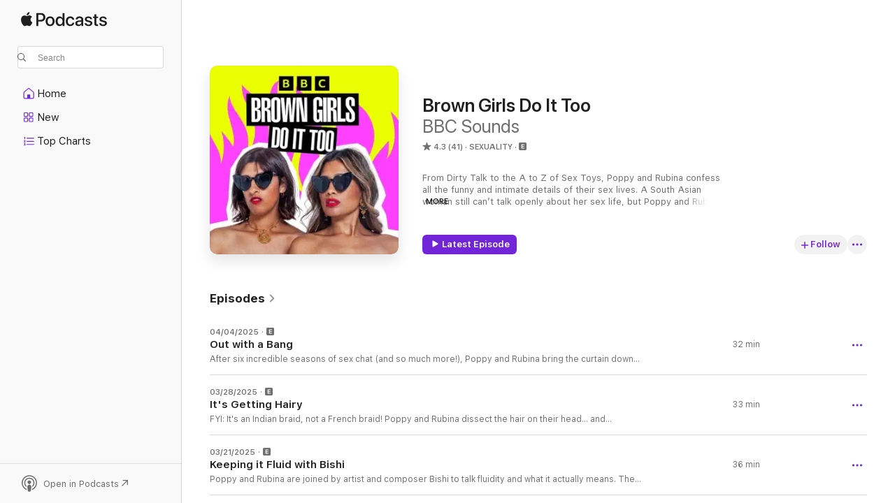

--- FILE ---
content_type: text/html
request_url: https://podcasts.apple.com/us/podcast/brown-girls-do-it-too/id1522683432?uo=4
body_size: 30286
content:
<!DOCTYPE html>
<html dir="ltr" lang="en-US">
    <head>
        <meta charset="utf-8" />
        <meta http-equiv="X-UA-Compatible" content="IE=edge" />
        <meta name="viewport" content="width=device-width,initial-scale=1" />
        <meta name="applicable-device" content="pc,mobile" />
        <meta name="referrer" content="strict-origin" />

        <link
            rel="apple-touch-icon"
            sizes="180x180"
            href="/assets/favicon/favicon-180.png"
        />
        <link
            rel="icon"
            type="image/png"
            sizes="32x32"
            href="/assets/favicon/favicon-32.png"
        />
        <link
            rel="icon"
            type="image/png"
            sizes="16x16"
            href="/assets/favicon/favicon-16.png"
        />
        <link
            rel="mask-icon"
            href="/assets/favicon/favicon.svg"
            color="#7e50df"
        />
        <link rel="manifest" href="/manifest.json" />

        <title>Brown Girls Do It Too - Podcast - Apple Podcasts</title><!-- HEAD_svelte-1frznod_START --><link rel="preconnect" href="//www.apple.com/wss/fonts" crossorigin="anonymous"><link rel="stylesheet" as="style" href="//www.apple.com/wss/fonts?families=SF+Pro,v4%7CSF+Pro+Icons,v1&amp;display=swap" type="text/css" referrerpolicy="strict-origin-when-cross-origin"><!-- HEAD_svelte-1frznod_END --><!-- HEAD_svelte-eg3hvx_START -->    <meta name="description" content="Listen to BBC Sounds's Brown Girls Do It Too podcast with Poppy Jay, Roya Eslami, and Rubina Pabani on Apple Podcasts.">  <link rel="canonical" href="https://podcasts.apple.com/us/podcast/brown-girls-do-it-too/id1522683432">   <link rel="alternate" type="application/json+oembed" href="https://podcasts.apple.com/api/oembed?url=https%3A%2F%2Fpodcasts.apple.com%2Fus%2Fpodcast%2Fbrown-girls-do-it-too%2Fid1522683432" title="Brown Girls Do It Too - Podcast - Apple Podcasts">  <meta name="al:ios:app_store_id" content="525463029"> <meta name="al:ios:app_name" content="Apple Podcasts"> <meta name="apple:content_id" content="1522683432"> <meta name="apple:title" content="Brown Girls Do It Too"> <meta name="apple:description" content="Listen to BBC Sounds's Brown Girls Do It Too podcast with Poppy Jay, Roya Eslami, and Rubina Pabani on Apple Podcasts.">   <meta property="og:title" content="Brown Girls Do It Too"> <meta property="og:description" content="Sexuality Podcast · From Dirty Talk to the A to Z of Sex Toys, Poppy and Rubina confess all the funny and intimate details of their sex lives. A South Asian woman still can’t talk openly about her sex life, but Poppy and…"> <meta property="og:site_name" content="Apple Podcasts"> <meta property="og:url" content="https://podcasts.apple.com/us/podcast/brown-girls-do-it-too/id1522683432"> <meta property="og:image" content="https://is1-ssl.mzstatic.com/image/thumb/Podcasts122/v4/73/e4/b7/73e4b76a-3f0e-d6a8-c2a0-37c114d50d75/mza_5093930646501106156.jpg/1200x1200bf-60.jpg"> <meta property="og:image:secure_url" content="https://is1-ssl.mzstatic.com/image/thumb/Podcasts122/v4/73/e4/b7/73e4b76a-3f0e-d6a8-c2a0-37c114d50d75/mza_5093930646501106156.jpg/1200x1200bf-60.jpg"> <meta property="og:image:alt" content="Brown Girls Do It Too"> <meta property="og:image:width" content="1200"> <meta property="og:image:height" content="1200"> <meta property="og:image:type" content="image/jpg"> <meta property="og:type" content="website"> <meta property="og:locale" content="en_US">     <meta name="twitter:title" content="Brown Girls Do It Too"> <meta name="twitter:description" content="Sexuality Podcast · From Dirty Talk to the A to Z of Sex Toys, Poppy and Rubina confess all the funny and intimate details of their sex lives. A South Asian woman still can’t talk openly about her sex life, but Poppy and…"> <meta name="twitter:site" content="@ApplePodcasts"> <meta name="twitter:image" content="https://is1-ssl.mzstatic.com/image/thumb/Podcasts122/v4/73/e4/b7/73e4b76a-3f0e-d6a8-c2a0-37c114d50d75/mza_5093930646501106156.jpg/1200x1200bf-60.jpg"> <meta name="twitter:image:alt" content="Brown Girls Do It Too"> <meta name="twitter:card" content="summary">      <!-- HTML_TAG_START -->
                <script id=schema:show type="application/ld+json">
                    {"@context":"http://schema.org","@type":"CreativeWorkSeries","name":"Brown Girls Do It Too","description":"From Dirty Talk to the A to Z of Sex Toys, Poppy and Rubina confess all the funny and intimate details of their sex lives. A South Asian woman still can’t talk openly about her sex life, but Poppy and Rubina are determined to change that, beginning with their own experiences. \n \nIn this new series of Brown Girls Do It Too, Poppy is experiencing online dating for the first time ever after ending a decade long relationship and Rubina is navigating her relationship with sex after having her first child. \nThey continue to break taboos and ask difficult questions such as “Has BDSM become passé?” “Are younger men better in bed?”, or “Is the baby monitor the ultimate mood killer?”. \nBrown Girls Do it Too is a raucous celebration of sex, love, heartbreak and friendship.","genre":["Sexuality","Podcasts","Health & Fitness","Society & Culture","Relationships"],"url":"https://podcasts.apple.com/us/podcast/brown-girls-do-it-too/id1522683432","offers":[{"@type":"Offer","category":"free","price":0}],"dateModified":"2025-04-04T03:00:00Z","thumbnailUrl":"https://is1-ssl.mzstatic.com/image/thumb/Podcasts122/v4/73/e4/b7/73e4b76a-3f0e-d6a8-c2a0-37c114d50d75/mza_5093930646501106156.jpg/1200x1200bf.webp","aggregateRating":{"@type":"AggregateRating","ratingValue":4.3,"reviewCount":41,"itemReviewed":{"@type":"CreativeWorkSeries","name":"Brown Girls Do It Too","description":"From Dirty Talk to the A to Z of Sex Toys, Poppy and Rubina confess all the funny and intimate details of their sex lives. A South Asian woman still can’t talk openly about her sex life, but Poppy and Rubina are determined to change that, beginning with their own experiences. \n \nIn this new series of Brown Girls Do It Too, Poppy is experiencing online dating for the first time ever after ending a decade long relationship and Rubina is navigating her relationship with sex after having her first child. \nThey continue to break taboos and ask difficult questions such as “Has BDSM become passé?” “Are younger men better in bed?”, or “Is the baby monitor the ultimate mood killer?”. \nBrown Girls Do it Too is a raucous celebration of sex, love, heartbreak and friendship.","genre":["Sexuality","Podcasts","Health & Fitness","Society & Culture","Relationships"],"url":"https://podcasts.apple.com/us/podcast/brown-girls-do-it-too/id1522683432","offers":[{"@type":"Offer","category":"free","price":0}],"dateModified":"2025-04-04T03:00:00Z","thumbnailUrl":"https://is1-ssl.mzstatic.com/image/thumb/Podcasts122/v4/73/e4/b7/73e4b76a-3f0e-d6a8-c2a0-37c114d50d75/mza_5093930646501106156.jpg/1200x1200bf.webp"}},"review":[{"@type":"Review","author":"KK.walla","datePublished":"2020-07-18","name":"Fun. Sexy. Almost feminist.","reviewBody":"Reminds me of chatting about sex with my friends. Mixed bag when it comes to gender equity. I wish they would use the opportunity to unpack some of the sexist expectations and stereotypes discussed on the show. I hope they come back with a Version 2.0 to explore sexuality through a feminist lens.","reviewRating":{"@type":"Rating","ratingValue":4,"bestRating":5,"worstRating":1},"itemReviewed":{"@type":"CreativeWorkSeries","name":"Brown Girls Do It Too","description":"From Dirty Talk to the A to Z of Sex Toys, Poppy and Rubina confess all the funny and intimate details of their sex lives. A South Asian woman still can’t talk openly about her sex life, but Poppy and Rubina are determined to change that, beginning with their own experiences. \n \nIn this new series of Brown Girls Do It Too, Poppy is experiencing online dating for the first time ever after ending a decade long relationship and Rubina is navigating her relationship with sex after having her first child. \nThey continue to break taboos and ask difficult questions such as “Has BDSM become passé?” “Are younger men better in bed?”, or “Is the baby monitor the ultimate mood killer?”. \nBrown Girls Do it Too is a raucous celebration of sex, love, heartbreak and friendship.","genre":["Sexuality","Podcasts","Health & Fitness","Society & Culture","Relationships"],"url":"https://podcasts.apple.com/us/podcast/brown-girls-do-it-too/id1522683432","offers":[{"@type":"Offer","category":"free","price":0}],"dateModified":"2025-04-04T03:00:00Z","thumbnailUrl":"https://is1-ssl.mzstatic.com/image/thumb/Podcasts122/v4/73/e4/b7/73e4b76a-3f0e-d6a8-c2a0-37c114d50d75/mza_5093930646501106156.jpg/1200x1200bf.webp"}},{"@type":"Review","author":"tfunktown","datePublished":"2022-09-23","name":"Super bummed","reviewBody":"I don’t think I can listen to you guys anymore which is so sad, the guest can barely ever get a word in edge wise. Everyone just talks over each other and it’s impossible to get one thought out. I love your show, love your content, but it would be an absolutely AMAZING show if you could slow down and let other people finish a sentence.","reviewRating":{"@type":"Rating","ratingValue":3,"bestRating":5,"worstRating":1},"itemReviewed":{"@type":"CreativeWorkSeries","name":"Brown Girls Do It Too","description":"From Dirty Talk to the A to Z of Sex Toys, Poppy and Rubina confess all the funny and intimate details of their sex lives. A South Asian woman still can’t talk openly about her sex life, but Poppy and Rubina are determined to change that, beginning with their own experiences. \n \nIn this new series of Brown Girls Do It Too, Poppy is experiencing online dating for the first time ever after ending a decade long relationship and Rubina is navigating her relationship with sex after having her first child. \nThey continue to break taboos and ask difficult questions such as “Has BDSM become passé?” “Are younger men better in bed?”, or “Is the baby monitor the ultimate mood killer?”. \nBrown Girls Do it Too is a raucous celebration of sex, love, heartbreak and friendship.","genre":["Sexuality","Podcasts","Health & Fitness","Society & Culture","Relationships"],"url":"https://podcasts.apple.com/us/podcast/brown-girls-do-it-too/id1522683432","offers":[{"@type":"Offer","category":"free","price":0}],"dateModified":"2025-04-04T03:00:00Z","thumbnailUrl":"https://is1-ssl.mzstatic.com/image/thumb/Podcasts122/v4/73/e4/b7/73e4b76a-3f0e-d6a8-c2a0-37c114d50d75/mza_5093930646501106156.jpg/1200x1200bf.webp"}}],"workExample":[{"@type":"AudioObject","datePublished":"2025-04-04","description":"Poppy and Rubina bid adieu to Brown Girls Do It Too.","duration":"PT32M13S","genre":["Sexuality"],"name":"Out with a Bang","offers":[{"@type":"Offer","category":"free","price":0}],"requiresSubscription":"no","uploadDate":"2025-04-04","url":"https://podcasts.apple.com/us/podcast/out-with-a-bang/id1522683432?i=1000702142417","thumbnailUrl":"https://is1-ssl.mzstatic.com/image/thumb/Podcasts122/v4/73/e4/b7/73e4b76a-3f0e-d6a8-c2a0-37c114d50d75/mza_5093930646501106156.jpg/1200x1200bf.webp"},{"@type":"AudioObject","datePublished":"2025-03-28","description":"Is hair everything? Poppy thinks so and Rubina not so much...","duration":"PT32M42S","genre":["Sexuality"],"name":"It's Getting Hairy","offers":[{"@type":"Offer","category":"free","price":0}],"requiresSubscription":"no","uploadDate":"2025-03-28","url":"https://podcasts.apple.com/us/podcast/its-getting-hairy/id1522683432?i=1000701194275","thumbnailUrl":"https://is1-ssl.mzstatic.com/image/thumb/Podcasts122/v4/73/e4/b7/73e4b76a-3f0e-d6a8-c2a0-37c114d50d75/mza_5093930646501106156.jpg/1200x1200bf.webp"},{"@type":"AudioObject","datePublished":"2025-03-21","description":"Poppy and Rubina are joined by artist and composer Bishi to talk fluidity.","duration":"PT36M26S","genre":["Sexuality"],"name":"Keeping it Fluid with Bishi","offers":[{"@type":"Offer","category":"free","price":0}],"requiresSubscription":"no","uploadDate":"2025-03-21","url":"https://podcasts.apple.com/us/podcast/keeping-it-fluid-with-bishi/id1522683432?i=1000700217370","thumbnailUrl":"https://is1-ssl.mzstatic.com/image/thumb/Podcasts122/v4/73/e4/b7/73e4b76a-3f0e-d6a8-c2a0-37c114d50d75/mza_5093930646501106156.jpg/1200x1200bf.webp"},{"@type":"AudioObject","datePublished":"2025-03-14","description":"Kate Moss once said 'nothing tastes as good as skinny feels'. She was wrong.","duration":"PT36M26S","genre":["Sexuality"],"name":"The skinny episode","offers":[{"@type":"Offer","category":"free","price":0}],"requiresSubscription":"no","uploadDate":"2025-03-14","url":"https://podcasts.apple.com/us/podcast/the-skinny-episode/id1522683432?i=1000699125435","thumbnailUrl":"https://is1-ssl.mzstatic.com/image/thumb/Podcasts122/v4/73/e4/b7/73e4b76a-3f0e-d6a8-c2a0-37c114d50d75/mza_5093930646501106156.jpg/1200x1200bf.webp"},{"@type":"AudioObject","datePublished":"2025-03-07","description":"Are icons always iconic? Comedian Sindhu Vee joins Poppy and Rubina to discuss","duration":"PT40M57S","genre":["Sexuality"],"name":"Icons with Sindhu Vee","offers":[{"@type":"Offer","category":"free","price":0}],"requiresSubscription":"no","uploadDate":"2025-03-07","url":"https://podcasts.apple.com/us/podcast/icons-with-sindhu-vee/id1522683432?i=1000698213166","thumbnailUrl":"https://is1-ssl.mzstatic.com/image/thumb/Podcasts122/v4/73/e4/b7/73e4b76a-3f0e-d6a8-c2a0-37c114d50d75/mza_5093930646501106156.jpg/1200x1200bf.webp"},{"@type":"AudioObject","datePublished":"2025-02-28","description":"What could be more taboo than talking about sex? Poppy and Rubina chatting about death!","duration":"PT32M59S","genre":["Sexuality"],"name":"The Big D","offers":[{"@type":"Offer","category":"free","price":0}],"requiresSubscription":"no","uploadDate":"2025-02-28","url":"https://podcasts.apple.com/us/podcast/the-big-d/id1522683432?i=1000696704146","thumbnailUrl":"https://is1-ssl.mzstatic.com/image/thumb/Podcasts122/v4/73/e4/b7/73e4b76a-3f0e-d6a8-c2a0-37c114d50d75/mza_5093930646501106156.jpg/1200x1200bf.webp"},{"@type":"AudioObject","datePublished":"2025-02-21","description":"Actress Radhika Apte joins Poppy and Rubina to talk about their biggest acts of rebellion","duration":"PT30M36S","genre":["Sexuality"],"name":"Being Rebellious with Radhika Apte","offers":[{"@type":"Offer","category":"free","price":0}],"requiresSubscription":"no","uploadDate":"2025-02-21","url":"https://podcasts.apple.com/us/podcast/being-rebellious-with-radhika-apte/id1522683432?i=1000694598206","thumbnailUrl":"https://is1-ssl.mzstatic.com/image/thumb/Podcasts122/v4/73/e4/b7/73e4b76a-3f0e-d6a8-c2a0-37c114d50d75/mza_5093930646501106156.jpg/1200x1200bf.webp"},{"@type":"AudioObject","datePublished":"2025-02-14","description":"Friends can be the greatest love of a woman's life but what happens when they leave...?","duration":"PT41M28S","genre":["Sexuality"],"name":"We Used To Be Besties...","offers":[{"@type":"Offer","category":"free","price":0}],"requiresSubscription":"no","uploadDate":"2025-02-14","url":"https://podcasts.apple.com/us/podcast/we-used-to-be-besties/id1522683432?i=1000692120950","thumbnailUrl":"https://is1-ssl.mzstatic.com/image/thumb/Podcasts122/v4/73/e4/b7/73e4b76a-3f0e-d6a8-c2a0-37c114d50d75/mza_5093930646501106156.jpg/1200x1200bf.webp"},{"@type":"AudioObject","datePublished":"2025-02-07","description":"Poppy, Rubina and Dr Ravina do a deep dive into women's health.","duration":"PT35M10S","genre":["Sexuality"],"name":"What The Fish?","offers":[{"@type":"Offer","category":"free","price":0}],"requiresSubscription":"no","uploadDate":"2025-02-07","url":"https://podcasts.apple.com/us/podcast/what-the-fish/id1522683432?i=1000689840761","thumbnailUrl":"https://is1-ssl.mzstatic.com/image/thumb/Podcasts122/v4/73/e4/b7/73e4b76a-3f0e-d6a8-c2a0-37c114d50d75/mza_5093930646501106156.jpg/1200x1200bf.webp"},{"@type":"AudioObject","datePublished":"2025-01-31","description":"Poppy and Rubina are back but what have they sacrificed to be here?","duration":"PT37M45S","genre":["Sexuality"],"name":"The Sacrifices We Make","offers":[{"@type":"Offer","category":"free","price":0}],"requiresSubscription":"no","uploadDate":"2025-01-31","url":"https://podcasts.apple.com/us/podcast/the-sacrifices-we-make/id1522683432?i=1000687365650","thumbnailUrl":"https://is1-ssl.mzstatic.com/image/thumb/Podcasts122/v4/73/e4/b7/73e4b76a-3f0e-d6a8-c2a0-37c114d50d75/mza_5093930646501106156.jpg/1200x1200bf.webp"},{"@type":"AudioObject","datePublished":"2025-01-24","description":"Poppy remembers when her and Rubina spoke to Seema Anand about the karma sutra.","duration":"PT42M2S","genre":["Sexuality"],"name":"Poppy Revisits... Seema Anand","offers":[{"@type":"Offer","category":"free","price":0}],"requiresSubscription":"no","uploadDate":"2025-01-24","url":"https://podcasts.apple.com/us/podcast/poppy-revisits-seema-anand/id1522683432?i=1000685250571","thumbnailUrl":"https://is1-ssl.mzstatic.com/image/thumb/Podcasts122/v4/73/e4/b7/73e4b76a-3f0e-d6a8-c2a0-37c114d50d75/mza_5093930646501106156.jpg/1200x1200bf.webp"},{"@type":"AudioObject","datePublished":"2025-01-17","description":"Poppy revisits talking to Joty Kay about surviving heartbreak and exes.","duration":"PT45M30S","genre":["Sexuality"],"name":"Poppy Revisits... Joty Kay","offers":[{"@type":"Offer","category":"free","price":0}],"requiresSubscription":"no","uploadDate":"2025-01-17","url":"https://podcasts.apple.com/us/podcast/poppy-revisits-joty-kay/id1522683432?i=1000684334701","thumbnailUrl":"https://is1-ssl.mzstatic.com/image/thumb/Podcasts122/v4/73/e4/b7/73e4b76a-3f0e-d6a8-c2a0-37c114d50d75/mza_5093930646501106156.jpg/1200x1200bf.webp"},{"@type":"AudioObject","datePublished":"2025-01-10","description":"Poppy recalls chatting with the iconic Jameela Jamil about being a 'girls girl'.","duration":"PT51M33S","genre":["Sexuality"],"name":"Poppy Revisits... Jameela Jamil","offers":[{"@type":"Offer","category":"free","price":0}],"requiresSubscription":"no","uploadDate":"2025-01-10","url":"https://podcasts.apple.com/us/podcast/poppy-revisits-jameela-jamil/id1522683432?i=1000683406830","thumbnailUrl":"https://is1-ssl.mzstatic.com/image/thumb/Podcasts122/v4/73/e4/b7/73e4b76a-3f0e-d6a8-c2a0-37c114d50d75/mza_5093930646501106156.jpg/1200x1200bf.webp"},{"@type":"AudioObject","datePublished":"2025-01-03","description":"Poppy remembers when her and Rubina spoke to actress Charithra Chandran about womanhood.","duration":"PT42M20S","genre":["Sexuality"],"name":"Poppy Revisits... Charithra Chandran","offers":[{"@type":"Offer","category":"free","price":0}],"requiresSubscription":"no","uploadDate":"2025-01-03","url":"https://podcasts.apple.com/us/podcast/poppy-revisits-charithra-chandran/id1522683432?i=1000682485879","thumbnailUrl":"https://is1-ssl.mzstatic.com/image/thumb/Podcasts122/v4/73/e4/b7/73e4b76a-3f0e-d6a8-c2a0-37c114d50d75/mza_5093930646501106156.jpg/1200x1200bf.webp"},{"@type":"AudioObject","datePublished":"2024-12-13","description":"Marvyn Harrison joins Poppy to discuss the economic and emotional impact of fatherhood.","duration":"PT42M46S","genre":["Sexuality"],"name":"Fatherhood with Marvyn Harrison","offers":[{"@type":"Offer","category":"free","price":0}],"requiresSubscription":"no","uploadDate":"2024-12-13","url":"https://podcasts.apple.com/us/podcast/fatherhood-with-marvyn-harrison/id1522683432?i=1000680216647","thumbnailUrl":"https://is1-ssl.mzstatic.com/image/thumb/Podcasts122/v4/73/e4/b7/73e4b76a-3f0e-d6a8-c2a0-37c114d50d75/mza_5093930646501106156.jpg/1200x1200bf.webp"}]}
                </script>
                <!-- HTML_TAG_END -->    <!-- HEAD_svelte-eg3hvx_END --><!-- HEAD_svelte-1p7jl_START --><!-- HEAD_svelte-1p7jl_END -->
      <script type="module" crossorigin src="/assets/index~6ee77bbec8.js"></script>
      <link rel="stylesheet" href="/assets/index~6c3ea543f1.css">
    </head>
    <body>
        <svg style="display: none" xmlns="http://www.w3.org/2000/svg">
            <symbol id="play-circle-fill" viewBox="0 0 60 60">
                <path
                    class="icon-circle-fill__circle"
                    fill="var(--iconCircleFillBG, transparent)"
                    d="M30 60c16.411 0 30-13.617 30-30C60 13.588 46.382 0 29.971 0 13.588 0 .001 13.588.001 30c0 16.383 13.617 30 30 30Z"
                />
                <path
                    fill="var(--iconFillArrow, var(--keyColor, black))"
                    d="M24.411 41.853c-1.41.853-3.028.177-3.028-1.294V19.47c0-1.44 1.735-2.058 3.028-1.294l17.265 10.235a1.89 1.89 0 0 1 0 3.265L24.411 41.853Z"
                />
            </symbol>
        </svg>
        <script defer src="/assets/focus-visible/focus-visible.min.js"></script>
        

        <script
            async
            src="/includes/js-cdn/musickit/v3/amp/musickit.js"
        ></script>
        <script
            type="module"
            async
            src="/includes/js-cdn/musickit/v3/components/musickit-components/musickit-components.esm.js"
        ></script>
        <script
            nomodule
            async
            src="/includes/js-cdn/musickit/v3/components/musickit-components/musickit-components.js"
        ></script>
        <div id="body-container">
              <div class="app-container svelte-ybg737" data-testid="app-container"> <div class="header svelte-1jb51s" data-testid="header"><nav data-testid="navigation" class="navigation svelte-13li0vp"><div class="navigation__header svelte-13li0vp"><div data-testid="logo" class="logo svelte-1gk6pig"> <a aria-label="Apple Podcasts" role="img" href="https://podcasts.apple.com/us/new" class="svelte-1gk6pig"><svg height="12" viewBox="0 0 67 12" width="67" class="podcasts-logo" aria-hidden="true"><path d="M45.646 3.547c1.748 0 2.903.96 2.903 2.409v5.048h-1.44V9.793h-.036c-.424.819-1.35 1.337-2.31 1.337-1.435 0-2.437-.896-2.437-2.22 0-1.288.982-2.065 2.722-2.17l2.005-.112v-.56c0-.82-.536-1.282-1.448-1.282-.836 0-1.42.4-1.539 1.037H42.66c.042-1.33 1.274-2.276 2.986-2.276zm-22.971 0c2.123 0 3.474 1.456 3.474 3.774 0 2.325-1.344 3.774-3.474 3.774s-3.474-1.45-3.474-3.774c0-2.318 1.358-3.774 3.474-3.774zm15.689 0c1.88 0 3.05 1.19 3.174 2.626h-1.434c-.132-.778-.737-1.359-1.726-1.359-1.156 0-1.922.974-1.922 2.507 0 1.568.773 2.514 1.936 2.514.933 0 1.545-.47 1.712-1.324h1.448c-.167 1.548-1.399 2.584-3.174 2.584-2.089 0-3.453-1.435-3.453-3.774 0-2.29 1.364-3.774 3.439-3.774zm14.263.007c1.622 0 2.785.903 2.82 2.206h-1.414c-.062-.652-.612-1.05-1.448-1.05-.814 0-1.357.377-1.357.952 0 .44.362.735 1.12.924l1.233.287c1.476.357 2.033.903 2.033 1.981 0 1.33-1.254 2.241-3.043 2.241-1.726 0-2.889-.89-3-2.234h1.49c.104.708.668 1.086 1.58 1.086.898 0 1.462-.371 1.462-.96 0-.455-.279-.7-1.044-.896L51.75 7.77c-1.323-.322-1.991-1.001-1.991-2.024 0-1.302 1.163-2.191 2.868-2.191zm11.396 0c1.622 0 2.784.903 2.82 2.206h-1.414c-.063-.652-.613-1.05-1.448-1.05-.815 0-1.358.377-1.358.952 0 .44.362.735 1.121.924l1.232.287C66.452 7.23 67 7.776 67 8.854c0 1.33-1.244 2.241-3.033 2.241-1.726 0-2.889-.89-3-2.234h1.49c.104.708.668 1.086 1.58 1.086.898 0 1.461-.371 1.461-.96 0-.455-.278-.7-1.044-.896l-1.308-.322c-1.323-.322-1.992-1.001-1.992-2.024 0-1.302 1.163-2.191 2.869-2.191zM6.368 2.776l.221.001c.348.028 1.352.135 1.994 1.091-.053.04-1.19.7-1.177 2.088.013 1.656 1.445 2.209 1.458 2.222-.013.041-.227.782-.749 1.55-.455.673-.924 1.333-1.673 1.346-.723.014-.964-.43-1.793-.43-.83 0-1.098.417-1.78.444-.723.027-1.272-.715-1.727-1.388C.205 8.34-.504 5.862.46 4.191c.468-.835 1.325-1.36 2.248-1.373.71-.013 1.365.471 1.793.471.429 0 1.191-.565 2.088-.512zM33.884.9v10.104h-1.462V9.751h-.028c-.432.84-1.267 1.33-2.332 1.33-1.83 0-3.077-1.484-3.077-3.76s1.246-3.76 3.063-3.76c1.051 0 1.88.49 2.297 1.302h.028V.9zm24.849.995v1.743h1.392v1.197h-1.392v4.061c0 .63.279.925.891.925.153 0 .397-.021.494-.035v1.19c-.167.042-.5.07-.835.07-1.483 0-2.06-.56-2.06-1.989V4.835h-1.066V3.638h1.065V1.895zM15.665.9c1.949 0 3.306 1.352 3.306 3.32 0 1.974-1.385 3.332-3.355 3.332h-2.158v3.452h-1.56V.9zm31.388 6.778-1.803.112c-.898.056-1.406.448-1.406 1.078 0 .645.529 1.065 1.336 1.065 1.051 0 1.873-.729 1.873-1.688zM22.675 4.793c-1.218 0-1.942.946-1.942 2.528 0 1.596.724 2.528 1.942 2.528s1.942-.932 1.942-2.528c0-1.59-.724-2.528-1.942-2.528zm7.784.056c-1.17 0-1.935.974-1.935 2.472 0 1.512.765 2.479 1.935 2.479 1.155 0 1.928-.98 1.928-2.479 0-1.484-.773-2.472-1.928-2.472zM15.254 2.224h-1.796v4.012h1.789c1.357 0 2.13-.735 2.13-2.01 0-1.274-.773-2.002-2.123-2.002zM6.596.13c.067.649-.188 1.283-.563 1.756-.39.46-1.007.824-1.624.77-.08-.621.228-1.283.577-1.688.389-.473 1.06-.81 1.61-.838z"></path></svg></a> </div> <div class="search-input-wrapper svelte-1gxcl7k" data-testid="search-input"><div data-testid="amp-search-input" aria-controls="search-suggestions" aria-expanded="false" aria-haspopup="listbox" aria-owns="search-suggestions" class="search-input-container svelte-rg26q6" tabindex="-1" role=""><div class="flex-container svelte-rg26q6"><form id="search-input-form" class="svelte-rg26q6"><svg height="16" width="16" viewBox="0 0 16 16" class="search-svg" aria-hidden="true"><path d="M11.87 10.835c.018.015.035.03.051.047l3.864 3.863a.735.735 0 1 1-1.04 1.04l-3.863-3.864a.744.744 0 0 1-.047-.051 6.667 6.667 0 1 1 1.035-1.035zM6.667 12a5.333 5.333 0 1 0 0-10.667 5.333 5.333 0 0 0 0 10.667z"></path></svg> <input value="" aria-autocomplete="list" aria-multiline="false" aria-controls="search-suggestions" aria-label="Search" placeholder="Search" spellcheck="false" autocomplete="off" autocorrect="off" autocapitalize="off" type="text" inputmode="search" class="search-input__text-field svelte-rg26q6" data-testid="search-input__text-field"></form> </div> <div data-testid="search-scope-bar"></div>   </div> </div></div> <div data-testid="navigation-content" class="navigation__content svelte-13li0vp" id="navigation" aria-hidden="false"><div class="navigation__scrollable-container svelte-13li0vp"><div data-testid="navigation-items-primary" class="navigation-items navigation-items--primary svelte-ng61m8"> <ul class="navigation-items__list svelte-ng61m8">  <li class="navigation-item navigation-item__home svelte-1a5yt87" aria-selected="false" data-testid="navigation-item"> <a href="https://podcasts.apple.com/us/home" class="navigation-item__link svelte-1a5yt87" role="button" data-testid="home" aria-pressed="false"><div class="navigation-item__content svelte-zhx7t9"> <span class="navigation-item__icon svelte-zhx7t9"> <svg xmlns="http://www.w3.org/2000/svg" width="24" height="24" viewBox="0 0 24 24" aria-hidden="true"><path d="M6.392 19.41H17.84c1.172 0 1.831-.674 1.831-1.787v-6.731c0-.689-.205-1.18-.732-1.612l-5.794-4.863c-.322-.271-.651-.403-1.025-.403-.374 0-.703.132-1.025.403L5.3 9.28c-.527.432-.732.923-.732 1.612v6.73c0 1.114.659 1.788 1.823 1.788Zm0-1.106c-.402 0-.717-.293-.717-.681v-6.731c0-.352.088-.564.337-.77l5.793-4.855c.11-.088.227-.147.315-.147s.205.059.315.147l5.793 4.856c.242.205.337.417.337.769v6.73c0 .389-.315.682-.725.682h-3.596v-4.431c0-.337-.22-.557-.557-.557H10.56c-.337 0-.564.22-.564.557v4.43H6.392Z"></path></svg> </span> <span class="navigation-item__label svelte-zhx7t9"> Home </span> </div></a>  </li>  <li class="navigation-item navigation-item__new svelte-1a5yt87" aria-selected="false" data-testid="navigation-item"> <a href="https://podcasts.apple.com/us/new" class="navigation-item__link svelte-1a5yt87" role="button" data-testid="new" aria-pressed="false"><div class="navigation-item__content svelte-zhx7t9"> <span class="navigation-item__icon svelte-zhx7t9"> <svg xmlns="http://www.w3.org/2000/svg" width="24" height="24" viewBox="0 0 24 24" aria-hidden="true"><path d="M9.739 11.138c.93 0 1.399-.47 1.399-1.436V6.428c0-.967-.47-1.428-1.4-1.428h-3.34C5.469 5 5 5.461 5 6.428v3.274c0 .967.469 1.436 1.399 1.436h3.34Zm7.346 0c.93 0 1.399-.47 1.399-1.436V6.428c0-.967-.469-1.428-1.399-1.428h-3.333c-.937 0-1.406.461-1.406 1.428v3.274c0 .967.469 1.436 1.406 1.436h3.333Zm-7.368-1.033H6.414c-.257 0-.381-.132-.381-.403V6.428c0-.263.124-.395.38-.395h3.304c.256 0 .388.132.388.395v3.274c0 .271-.132.403-.388.403Zm7.353 0h-3.303c-.264 0-.388-.132-.388-.403V6.428c0-.263.124-.395.388-.395h3.303c.257 0 .381.132.381.395v3.274c0 .271-.124.403-.38.403Zm-7.33 8.379c.93 0 1.399-.462 1.399-1.428v-3.282c0-.96-.47-1.428-1.4-1.428h-3.34c-.93 0-1.398.469-1.398 1.428v3.282c0 .966.469 1.428 1.399 1.428h3.34Zm7.346 0c.93 0 1.399-.462 1.399-1.428v-3.282c0-.96-.469-1.428-1.399-1.428h-3.333c-.937 0-1.406.469-1.406 1.428v3.282c0 .966.469 1.428 1.406 1.428h3.333ZM9.717 17.45H6.414c-.257 0-.381-.132-.381-.395v-3.274c0-.271.124-.403.38-.403h3.304c.256 0 .388.132.388.403v3.274c0 .263-.132.395-.388.395Zm7.353 0h-3.303c-.264 0-.388-.132-.388-.395v-3.274c0-.271.124-.403.388-.403h3.303c.257 0 .381.132.381.403v3.274c0 .263-.124.395-.38.395Z"></path></svg> </span> <span class="navigation-item__label svelte-zhx7t9"> New </span> </div></a>  </li>  <li class="navigation-item navigation-item__charts svelte-1a5yt87" aria-selected="false" data-testid="navigation-item"> <a href="https://podcasts.apple.com/us/charts" class="navigation-item__link svelte-1a5yt87" role="button" data-testid="charts" aria-pressed="false"><div class="navigation-item__content svelte-zhx7t9"> <span class="navigation-item__icon svelte-zhx7t9"> <svg xmlns="http://www.w3.org/2000/svg" width="24" height="24" viewBox="0 0 24 24" aria-hidden="true"><path d="M6.597 9.362c.278 0 .476-.161.476-.49V6.504c0-.307-.22-.505-.542-.505-.257 0-.418.088-.6.212l-.52.36c-.147.102-.228.197-.228.35 0 .191.147.323.315.323.095 0 .14-.015.264-.102l.337-.227h.014V8.87c0 .33.19.49.484.49Zm12.568-.886c.33 0 .593-.257.593-.586a.586.586 0 0 0-.593-.594h-9.66a.586.586 0 0 0-.594.594c0 .33.264.586.593.586h9.661ZM7.3 13.778c.198 0 .351-.139.351-.344 0-.22-.146-.359-.351-.359H6.252v-.022l.601-.483c.498-.41.696-.645.696-1.077 0-.586-.49-.981-1.282-.981-.703 0-1.208.366-1.208.835 0 .234.153.359.402.359.169 0 .279-.052.381-.22.103-.176.235-.271.44-.271.212 0 .366.139.366.344 0 .176-.088.33-.469.63l-.96.791a.493.493 0 0 0-.204.41c0 .227.16.388.402.388H7.3Zm11.865-.871a.59.59 0 1 0 0-1.18h-9.66a.59.59 0 1 0 0 1.18h9.66ZM6.282 18.34c.871 0 1.384-.388 1.384-1.003 0-.403-.278-.681-.784-.725v-.022c.367-.066.66-.315.66-.74 0-.557-.542-.864-1.268-.864-.57 0-1.193.27-1.193.754 0 .205.146.352.373.352.161 0 .234-.066.337-.176.168-.183.3-.242.483-.242.227 0 .396.11.396.33 0 .205-.176.308-.476.308h-.08c-.206 0-.338.102-.338.314 0 .198.125.315.337.315h.095c.33 0 .506.11.506.337 0 .198-.183.345-.432.345-.257 0-.44-.147-.579-.286-.088-.08-.161-.14-.3-.14-.235 0-.403.14-.403.367 0 .505.688.776 1.282.776Zm12.883-1.01c.33 0 .593-.257.593-.586a.586.586 0 0 0-.593-.594h-9.66a.586.586 0 0 0-.594.594c0 .33.264.586.593.586h9.661Z"></path></svg> </span> <span class="navigation-item__label svelte-zhx7t9"> Top Charts </span> </div></a>  </li>  <li class="navigation-item navigation-item__search svelte-1a5yt87" aria-selected="false" data-testid="navigation-item"> <a href="https://podcasts.apple.com/us/search" class="navigation-item__link svelte-1a5yt87" role="button" data-testid="search" aria-pressed="false"><div class="navigation-item__content svelte-zhx7t9"> <span class="navigation-item__icon svelte-zhx7t9"> <svg height="24" viewBox="0 0 24 24" width="24" aria-hidden="true"><path d="M17.979 18.553c.476 0 .813-.366.813-.835a.807.807 0 0 0-.235-.586l-3.45-3.457a5.61 5.61 0 0 0 1.158-3.413c0-3.098-2.535-5.633-5.633-5.633C7.542 4.63 5 7.156 5 10.262c0 3.098 2.534 5.632 5.632 5.632a5.614 5.614 0 0 0 3.274-1.055l3.472 3.472a.835.835 0 0 0 .6.242zm-7.347-3.875c-2.417 0-4.416-2-4.416-4.416 0-2.417 2-4.417 4.416-4.417 2.417 0 4.417 2 4.417 4.417s-2 4.416-4.417 4.416z" fill-opacity=".95"></path></svg> </span> <span class="navigation-item__label svelte-zhx7t9"> Search </span> </div></a>  </li></ul> </div>   </div> <div class="navigation__native-cta"><div slot="native-cta"></div></div></div> </nav> </div>  <div id="scrollable-page" class="scrollable-page svelte-ofwq8g" data-testid="main-section" aria-hidden="false"> <div class="player-bar svelte-dsbdte" data-testid="player-bar" aria-label="Media Controls" aria-hidden="false">   </div> <main data-testid="main" class="svelte-n0itnb"><div class="content-container svelte-n0itnb" data-testid="content-container">    <div class="page-container svelte-1vsyrnf">    <div class="section section--showHeaderRegular svelte-1cj8vg9 without-bottom-spacing" data-testid="section-container" aria-label="Featured" aria-hidden="false"> <div class="shelf-content" data-testid="shelf-content"> <div class="container-detail-header svelte-1uuona0" data-testid="container-detail-header"><div class="show-artwork svelte-123qhuj" slot="artwork" style="--background-color:#eaff01; --joe-color:#eaff01;"><div data-testid="artwork-component" class="artwork-component artwork-component--aspect-ratio artwork-component--orientation-square svelte-uduhys container-style   artwork-component--fullwidth    artwork-component--has-borders" style="
            --artwork-bg-color: #eaff01;
            --aspect-ratio: 1;
            --placeholder-bg-color: #eaff01;
       ">   <picture class="svelte-uduhys"><source sizes=" (max-width:999px) 270px,(min-width:1000px) and (max-width:1319px) 300px,(min-width:1320px) and (max-width:1679px) 300px,300px" srcset="https://is1-ssl.mzstatic.com/image/thumb/Podcasts122/v4/73/e4/b7/73e4b76a-3f0e-d6a8-c2a0-37c114d50d75/mza_5093930646501106156.jpg/270x270bb.webp 270w,https://is1-ssl.mzstatic.com/image/thumb/Podcasts122/v4/73/e4/b7/73e4b76a-3f0e-d6a8-c2a0-37c114d50d75/mza_5093930646501106156.jpg/300x300bb.webp 300w,https://is1-ssl.mzstatic.com/image/thumb/Podcasts122/v4/73/e4/b7/73e4b76a-3f0e-d6a8-c2a0-37c114d50d75/mza_5093930646501106156.jpg/540x540bb.webp 540w,https://is1-ssl.mzstatic.com/image/thumb/Podcasts122/v4/73/e4/b7/73e4b76a-3f0e-d6a8-c2a0-37c114d50d75/mza_5093930646501106156.jpg/600x600bb.webp 600w" type="image/webp"> <source sizes=" (max-width:999px) 270px,(min-width:1000px) and (max-width:1319px) 300px,(min-width:1320px) and (max-width:1679px) 300px,300px" srcset="https://is1-ssl.mzstatic.com/image/thumb/Podcasts122/v4/73/e4/b7/73e4b76a-3f0e-d6a8-c2a0-37c114d50d75/mza_5093930646501106156.jpg/270x270bb-60.jpg 270w,https://is1-ssl.mzstatic.com/image/thumb/Podcasts122/v4/73/e4/b7/73e4b76a-3f0e-d6a8-c2a0-37c114d50d75/mza_5093930646501106156.jpg/300x300bb-60.jpg 300w,https://is1-ssl.mzstatic.com/image/thumb/Podcasts122/v4/73/e4/b7/73e4b76a-3f0e-d6a8-c2a0-37c114d50d75/mza_5093930646501106156.jpg/540x540bb-60.jpg 540w,https://is1-ssl.mzstatic.com/image/thumb/Podcasts122/v4/73/e4/b7/73e4b76a-3f0e-d6a8-c2a0-37c114d50d75/mza_5093930646501106156.jpg/600x600bb-60.jpg 600w" type="image/jpeg"> <img alt="" class="artwork-component__contents artwork-component__image svelte-uduhys" src="/assets/artwork/1x1.gif" role="presentation" decoding="async" width="300" height="300" fetchpriority="auto" style="opacity: 1;"></picture> </div> </div> <div class="headings svelte-1uuona0"> <h1 class="headings__title svelte-1uuona0" data-testid="non-editable-product-title"><span dir="auto">Brown Girls Do It Too</span></h1> <div class="headings__subtitles svelte-1uuona0" data-testid="product-subtitles"><span class="provider svelte-123qhuj">BBC Sounds</span></div>  <div class="headings__metadata-bottom svelte-1uuona0"><ul class="metadata svelte-123qhuj"><li aria-label="4.3 out of 5, 41 ratings" class="svelte-123qhuj"><span class="star svelte-123qhuj" aria-hidden="true"><svg class="icon" viewBox="0 0 64 64" title=""><path d="M13.559 60.051c1.102.86 2.5.565 4.166-.645l14.218-10.455L46.19 59.406c1.666 1.21 3.037 1.505 4.166.645 1.102-.833 1.344-2.204.672-4.166l-5.618-16.718 14.353-10.32c1.666-1.183 2.338-2.42 1.908-3.764-.43-1.29-1.693-1.935-3.763-1.908l-17.605.108-5.348-16.8C34.308 4.496 33.34 3.5 31.944 3.5c-1.372 0-2.34.995-2.984 2.984L23.61 23.283l-17.605-.108c-2.07-.027-3.333.618-3.763 1.908-.457 1.344.242 2.58 1.909 3.763l14.352 10.321-5.617 16.718c-.672 1.962-.43 3.333.672 4.166Z"></path></svg></span> 4.3 (41) </li><li class="svelte-123qhuj">SEXUALITY</li><li class="metadata__explicit-badge svelte-123qhuj"><span class="explicit-wrapper svelte-j8a2wc"><span data-testid="explicit-badge" class="explicit svelte-iojijn" aria-label="Explicit" role="img"><svg viewBox="0 0 9 9" width="9" height="9" aria-hidden="true"><path d="M3.9 7h1.9c.4 0 .7-.2.7-.5s-.3-.4-.7-.4H4.1V4.9h1.5c.4 0 .7-.1.7-.4 0-.3-.3-.5-.7-.5H4.1V2.9h1.7c.4 0 .7-.2.7-.5 0-.2-.3-.4-.7-.4H3.9c-.6 0-.9.3-.9.7v3.7c0 .3.3.6.9.6zM1.6 0h5.8C8.5 0 9 .5 9 1.6v5.9C9 8.5 8.5 9 7.4 9H1.6C.5 9 0 8.5 0 7.4V1.6C0 .5.5 0 1.6 0z"></path></svg> </span> </span></li></ul> </div></div> <div class="description svelte-1uuona0" data-testid="description">  <div class="truncate-wrapper svelte-1ji3yu5"><p data-testid="truncate-text" dir="auto" class="content svelte-1ji3yu5" style="--lines: 3; --line-height: var(--lineHeight, 16); --link-length: 4;"><!-- HTML_TAG_START -->From Dirty Talk to the A to Z of Sex Toys, Poppy and Rubina confess all the funny and intimate details of their sex lives. A South Asian woman still can’t talk openly about her sex life, but Poppy and Rubina are determined to change that, beginning with their own experiences. 
 
In this new series of Brown Girls Do It Too, Poppy is experiencing online dating for the first time ever after ending a decade long relationship and Rubina is navigating her relationship with sex after having her first child. 
They continue to break taboos and ask difficult questions such as “Has BDSM become passé?” “Are younger men better in bed?”, or “Is the baby monitor the ultimate mood killer?”. 
Brown Girls Do it Too is a raucous celebration of sex, love, heartbreak and friendship.<!-- HTML_TAG_END --></p> </div> </div> <div class="primary-actions svelte-1uuona0"><div class="primary-actions__button primary-actions__button--play svelte-1uuona0"><div class="button-action svelte-1dchn99 primary" data-testid="button-action"> <div class="button svelte-yk984v primary" data-testid="button-base-wrapper"><button data-testid="button-base" type="button"  class="svelte-yk984v"> <span data-testid="button-icon-play" class="icon svelte-1dchn99"><svg height="16" viewBox="0 0 16 16" width="16"><path d="m4.4 15.14 10.386-6.096c.842-.459.794-1.64 0-2.097L4.401.85c-.87-.53-2-.12-2 .82v12.625c0 .966 1.06 1.4 2 .844z"></path></svg></span>  Latest Episode  </button> </div> </div> </div> <div class="primary-actions__button primary-actions__button--shuffle svelte-1uuona0"> </div></div> <div class="secondary-actions svelte-1uuona0"><div slot="secondary-actions"><div class="cloud-buttons svelte-1vilthy" data-testid="cloud-buttons"><div class="cloud-buttons__save svelte-1vilthy"><div class="follow-button svelte-1mgiikm" data-testid="follow-button"><div class="follow-button__background svelte-1mgiikm" data-svelte-h="svelte-16r4sto"><div class="follow-button__background-fill svelte-1mgiikm"></div></div> <div class="follow-button__button-wrapper svelte-1mgiikm"><div data-testid="button-unfollow" class="follow-button__button follow-button__button--unfollow svelte-1mgiikm"><div class="button svelte-yk984v      pill" data-testid="button-base-wrapper"><button data-testid="button-base" aria-label="Unfollow Show" type="button" disabled class="svelte-yk984v"> <svg height="16" viewBox="0 0 16 16" width="16"><path d="M6.233 14.929a.896.896 0 0 0 .79-.438l7.382-11.625c.14-.226.196-.398.196-.578 0-.43-.282-.71-.711-.71-.313 0-.485.1-.672.398l-7.016 11.18-3.64-4.766c-.196-.274-.391-.383-.672-.383-.446 0-.75.304-.75.734 0 .18.078.383.226.57l4.055 5.165c.234.304.476.453.812.453Z"></path></svg> </button> </div></div> <div class="follow-button__button follow-button__button--follow svelte-1mgiikm"><button aria-label="Follow Show" data-testid="button-follow"  class="svelte-1mgiikm"><div class="button__content svelte-1mgiikm"><div class="button__content-group svelte-1mgiikm"><div class="button__icon svelte-1mgiikm" aria-hidden="true"><svg width="10" height="10" viewBox="0 0 10 10" xmlns="http://www.w3.org/2000/svg" fill-rule="evenodd" clip-rule="evenodd" stroke-linejoin="round" stroke-miterlimit="2" class="add-to-library__glyph add-to-library__glyph-add" aria-hidden="true"><path d="M.784 5.784h3.432v3.432c0 .43.354.784.784.784.43 0 .784-.354.784-.784V5.784h3.432a.784.784 0 1 0 0-1.568H5.784V.784A.788.788 0 0 0 5 0a.788.788 0 0 0-.784.784v3.432H.784a.784.784 0 1 0 0 1.568z" fill-rule="nonzero"></path></svg></div> <div class="button__text">Follow</div></div></div></button></div></div> </div></div> <amp-contextual-menu-button config="[object Object]" class="svelte-1sn4kz"> <span aria-label="MORE" class="more-button svelte-1sn4kz more-button--platter" data-testid="more-button" slot="trigger-content"><svg width="28" height="28" viewBox="0 0 28 28" class="glyph" xmlns="http://www.w3.org/2000/svg"><circle fill="var(--iconCircleFill, transparent)" cx="14" cy="14" r="14"></circle><path fill="var(--iconEllipsisFill, white)" d="M10.105 14c0-.87-.687-1.55-1.564-1.55-.862 0-1.557.695-1.557 1.55 0 .848.695 1.55 1.557 1.55.855 0 1.564-.702 1.564-1.55zm5.437 0c0-.87-.68-1.55-1.542-1.55A1.55 1.55 0 0012.45 14c0 .848.695 1.55 1.55 1.55.848 0 1.542-.702 1.542-1.55zm5.474 0c0-.87-.687-1.55-1.557-1.55-.87 0-1.564.695-1.564 1.55 0 .848.694 1.55 1.564 1.55.848 0 1.557-.702 1.557-1.55z"></path></svg></span> </amp-contextual-menu-button> </div></div></div></div> </div></div> <div class="section section--episode svelte-1cj8vg9" data-testid="section-container" aria-label="Episodes" aria-hidden="false"><div class="header svelte-rnrb59">  <div class="header-title-wrapper svelte-rnrb59">   <h2 class="title svelte-rnrb59 title-link" data-testid="header-title"><button type="button" class="title__button svelte-rnrb59" role="link" tabindex="0"><span class="dir-wrapper" dir="auto">Episodes</span> <svg class="chevron" xmlns="http://www.w3.org/2000/svg" viewBox="0 0 64 64" aria-hidden="true"><path d="M19.817 61.863c1.48 0 2.672-.515 3.702-1.546l24.243-23.63c1.352-1.385 1.996-2.737 2.028-4.443 0-1.674-.644-3.09-2.028-4.443L23.519 4.138c-1.03-.998-2.253-1.513-3.702-1.513-2.994 0-5.409 2.382-5.409 5.344 0 1.481.612 2.833 1.739 3.96l20.99 20.347-20.99 20.283c-1.127 1.126-1.739 2.478-1.739 3.96 0 2.93 2.415 5.344 5.409 5.344Z"></path></svg></button></h2> </div> <div slot="buttons" class="section-header-buttons svelte-1cj8vg9"></div> </div> <div class="shelf-content" data-testid="shelf-content"><ol data-testid="episodes-list" class="svelte-834w84"><li class="svelte-834w84"><div class="episode svelte-1pja8da"> <a data-testid="click-action" href="https://podcasts.apple.com/us/podcast/out-with-a-bang/id1522683432?i=1000702142417" class="link-action svelte-1c9ml6j"> <div data-testid="episode-wrapper" class="episode-wrapper svelte-1pja8da uses-wide-layout"> <div class="episode-details-container svelte-1pja8da"><section class="episode-details-container svelte-18s13vx episode-details-container--wide-layout" data-testid="episode-content"><div class="episode-details svelte-18s13vx"><div class="episode-details__eyebrow svelte-18s13vx"> <p class="episode-details__published-date svelte-18s13vx" data-testid="episode-details__published-date">04/04/2025</p> <div class="episode-details__explicit-badge-wrapper svelte-18s13vx" data-testid="episode-lockup-explicit"><span class="episode-details__explicit-badge svelte-18s13vx"><span class="explicit-wrapper svelte-j8a2wc"><span data-testid="explicit-badge" class="explicit svelte-iojijn" aria-label="Explicit" role="img"><svg viewBox="0 0 9 9" width="9" height="9" aria-hidden="true"><path d="M3.9 7h1.9c.4 0 .7-.2.7-.5s-.3-.4-.7-.4H4.1V4.9h1.5c.4 0 .7-.1.7-.4 0-.3-.3-.5-.7-.5H4.1V2.9h1.7c.4 0 .7-.2.7-.5 0-.2-.3-.4-.7-.4H3.9c-.6 0-.9.3-.9.7v3.7c0 .3.3.6.9.6zM1.6 0h5.8C8.5 0 9 .5 9 1.6v5.9C9 8.5 8.5 9 7.4 9H1.6C.5 9 0 8.5 0 7.4V1.6C0 .5.5 0 1.6 0z"></path></svg> </span> </span></span></div></div> <div class="episode-details__title svelte-18s13vx"> <h3 class="episode-details__title-wrapper svelte-18s13vx" dir="auto"> <div class="multiline-clamp svelte-1a7gcr6 multiline-clamp--overflow" style="--mc-lineClamp: var(--defaultClampOverride, 3);" role="text"> <span class="multiline-clamp__text svelte-1a7gcr6"><span class="episode-details__title-text" data-testid="episode-lockup-title">Out with a Bang</span></span> </div></h3> </div> <div class="episode-details__summary svelte-18s13vx" data-testid="episode-content__summary"><p dir="auto"> <div class="multiline-clamp svelte-1a7gcr6 multiline-clamp--overflow" style="--mc-lineClamp: var(--defaultClampOverride, 1);" role="text"> <span class="multiline-clamp__text svelte-1a7gcr6"><!-- HTML_TAG_START -->After six incredible seasons of sex chat (and so much more!), Poppy and Rubina bring the curtain down on Brown Girls Do It Too. They share their highlights, what the podcast has meant to them and read emotional letters to each other – expect a few tears.  Thank you for listening to the podcast and sharing your dilemmas with the Shagony Aunties.   If you're in the UK, for more BBC podcasts listen on BBC Sounds: bbc.in/3UjecF5<!-- HTML_TAG_END --></span> </div></p></div> <div class="episode-details__meta svelte-18s13vx"><div class="play-button-wrapper play-button-wrapper--meta svelte-mm28iu">  <div class="interactive-play-button svelte-1mtc38i" data-testid="interactive-play-button"><button aria-label="Play" class="play-button svelte-19j07e7 play-button--platter    is-stand-alone" data-testid="play-button"><svg aria-hidden="true" class="icon play-svg" data-testid="play-icon" iconState="play"><use href="#play-circle-fill"></use></svg> </button> </div></div></div></div> </section> <section class="sub-container svelte-mm28iu lockup-has-artwork uses-wide-layout"><div class="episode-block svelte-mm28iu"><div class="play-button-wrapper play-button-wrapper--duration svelte-mm28iu">  <div class="interactive-play-button svelte-1mtc38i" data-testid="interactive-play-button"><button aria-label="Play" class="play-button svelte-19j07e7 play-button--platter    is-stand-alone" data-testid="play-button"><svg aria-hidden="true" class="icon play-svg" data-testid="play-icon" iconState="play"><use href="#play-circle-fill"></use></svg> </button> </div></div> <div class="episode-duration-container svelte-mm28iu"><div class="duration svelte-rzxh9h   duration--alt" data-testid="episode-duration"><div class="progress-bar svelte-rzxh9h"></div> <div class="progress-time svelte-rzxh9h">32 min</div> </div></div> <div class="cloud-buttons-wrapper svelte-mm28iu"><div class="cloud-buttons svelte-1vilthy" data-testid="cloud-buttons"><div class="cloud-buttons__save svelte-1vilthy"><div slot="override-save-button" class="cloud-buttons__save svelte-mm28iu"></div></div> <amp-contextual-menu-button config="[object Object]" class="svelte-1sn4kz"> <span aria-label="MORE" class="more-button svelte-1sn4kz  more-button--non-platter" data-testid="more-button" slot="trigger-content"><svg width="28" height="28" viewBox="0 0 28 28" class="glyph" xmlns="http://www.w3.org/2000/svg"><circle fill="var(--iconCircleFill, transparent)" cx="14" cy="14" r="14"></circle><path fill="var(--iconEllipsisFill, white)" d="M10.105 14c0-.87-.687-1.55-1.564-1.55-.862 0-1.557.695-1.557 1.55 0 .848.695 1.55 1.557 1.55.855 0 1.564-.702 1.564-1.55zm5.437 0c0-.87-.68-1.55-1.542-1.55A1.55 1.55 0 0012.45 14c0 .848.695 1.55 1.55 1.55.848 0 1.542-.702 1.542-1.55zm5.474 0c0-.87-.687-1.55-1.557-1.55-.87 0-1.564.695-1.564 1.55 0 .848.694 1.55 1.564 1.55.848 0 1.557-.702 1.557-1.55z"></path></svg></span> </amp-contextual-menu-button> </div></div></div></section></div></div></a> </div> </li><li class="svelte-834w84"><div class="episode svelte-1pja8da"> <a data-testid="click-action" href="https://podcasts.apple.com/us/podcast/its-getting-hairy/id1522683432?i=1000701194275" class="link-action svelte-1c9ml6j"> <div data-testid="episode-wrapper" class="episode-wrapper svelte-1pja8da uses-wide-layout"> <div class="episode-details-container svelte-1pja8da"><section class="episode-details-container svelte-18s13vx episode-details-container--wide-layout" data-testid="episode-content"><div class="episode-details svelte-18s13vx"><div class="episode-details__eyebrow svelte-18s13vx"> <p class="episode-details__published-date svelte-18s13vx" data-testid="episode-details__published-date">03/28/2025</p> <div class="episode-details__explicit-badge-wrapper svelte-18s13vx" data-testid="episode-lockup-explicit"><span class="episode-details__explicit-badge svelte-18s13vx"><span class="explicit-wrapper svelte-j8a2wc"><span data-testid="explicit-badge" class="explicit svelte-iojijn" aria-label="Explicit" role="img"><svg viewBox="0 0 9 9" width="9" height="9" aria-hidden="true"><path d="M3.9 7h1.9c.4 0 .7-.2.7-.5s-.3-.4-.7-.4H4.1V4.9h1.5c.4 0 .7-.1.7-.4 0-.3-.3-.5-.7-.5H4.1V2.9h1.7c.4 0 .7-.2.7-.5 0-.2-.3-.4-.7-.4H3.9c-.6 0-.9.3-.9.7v3.7c0 .3.3.6.9.6zM1.6 0h5.8C8.5 0 9 .5 9 1.6v5.9C9 8.5 8.5 9 7.4 9H1.6C.5 9 0 8.5 0 7.4V1.6C0 .5.5 0 1.6 0z"></path></svg> </span> </span></span></div></div> <div class="episode-details__title svelte-18s13vx"> <h3 class="episode-details__title-wrapper svelte-18s13vx" dir="auto"> <div class="multiline-clamp svelte-1a7gcr6 multiline-clamp--overflow" style="--mc-lineClamp: var(--defaultClampOverride, 3);" role="text"> <span class="multiline-clamp__text svelte-1a7gcr6"><span class="episode-details__title-text" data-testid="episode-lockup-title">It's Getting Hairy</span></span> </div></h3> </div> <div class="episode-details__summary svelte-18s13vx" data-testid="episode-content__summary"><p dir="auto"> <div class="multiline-clamp svelte-1a7gcr6 multiline-clamp--overflow" style="--mc-lineClamp: var(--defaultClampOverride, 1);" role="text"> <span class="multiline-clamp__text svelte-1a7gcr6"><!-- HTML_TAG_START -->FYI: It's an Indian braid, not a French braid!  Poppy and Rubina dissect the hair on their head... and everywhere else! Why is there an expectation to remove it, how can brown girls embrace their hair and why can hair be political? Have a message for Poppy and Rubina? If you’re over 16, you can message the BGDIT team via WhatsApp for free on 07968100822. Or email us at browngirlsdoittoo@bbc.co.uk If you're in the UK, for more BBC podcasts listen on BBC Sounds: bbc.in/3UjecF5<!-- HTML_TAG_END --></span> </div></p></div> <div class="episode-details__meta svelte-18s13vx"><div class="play-button-wrapper play-button-wrapper--meta svelte-mm28iu">  <div class="interactive-play-button svelte-1mtc38i" data-testid="interactive-play-button"><button aria-label="Play" class="play-button svelte-19j07e7 play-button--platter    is-stand-alone" data-testid="play-button"><svg aria-hidden="true" class="icon play-svg" data-testid="play-icon" iconState="play"><use href="#play-circle-fill"></use></svg> </button> </div></div></div></div> </section> <section class="sub-container svelte-mm28iu lockup-has-artwork uses-wide-layout"><div class="episode-block svelte-mm28iu"><div class="play-button-wrapper play-button-wrapper--duration svelte-mm28iu">  <div class="interactive-play-button svelte-1mtc38i" data-testid="interactive-play-button"><button aria-label="Play" class="play-button svelte-19j07e7 play-button--platter    is-stand-alone" data-testid="play-button"><svg aria-hidden="true" class="icon play-svg" data-testid="play-icon" iconState="play"><use href="#play-circle-fill"></use></svg> </button> </div></div> <div class="episode-duration-container svelte-mm28iu"><div class="duration svelte-rzxh9h   duration--alt" data-testid="episode-duration"><div class="progress-bar svelte-rzxh9h"></div> <div class="progress-time svelte-rzxh9h">33 min</div> </div></div> <div class="cloud-buttons-wrapper svelte-mm28iu"><div class="cloud-buttons svelte-1vilthy" data-testid="cloud-buttons"><div class="cloud-buttons__save svelte-1vilthy"><div slot="override-save-button" class="cloud-buttons__save svelte-mm28iu"></div></div> <amp-contextual-menu-button config="[object Object]" class="svelte-1sn4kz"> <span aria-label="MORE" class="more-button svelte-1sn4kz  more-button--non-platter" data-testid="more-button" slot="trigger-content"><svg width="28" height="28" viewBox="0 0 28 28" class="glyph" xmlns="http://www.w3.org/2000/svg"><circle fill="var(--iconCircleFill, transparent)" cx="14" cy="14" r="14"></circle><path fill="var(--iconEllipsisFill, white)" d="M10.105 14c0-.87-.687-1.55-1.564-1.55-.862 0-1.557.695-1.557 1.55 0 .848.695 1.55 1.557 1.55.855 0 1.564-.702 1.564-1.55zm5.437 0c0-.87-.68-1.55-1.542-1.55A1.55 1.55 0 0012.45 14c0 .848.695 1.55 1.55 1.55.848 0 1.542-.702 1.542-1.55zm5.474 0c0-.87-.687-1.55-1.557-1.55-.87 0-1.564.695-1.564 1.55 0 .848.694 1.55 1.564 1.55.848 0 1.557-.702 1.557-1.55z"></path></svg></span> </amp-contextual-menu-button> </div></div></div></section></div></div></a> </div> </li><li class="svelte-834w84"><div class="episode svelte-1pja8da"> <a data-testid="click-action" href="https://podcasts.apple.com/us/podcast/keeping-it-fluid-with-bishi/id1522683432?i=1000700217370" class="link-action svelte-1c9ml6j"> <div data-testid="episode-wrapper" class="episode-wrapper svelte-1pja8da uses-wide-layout"> <div class="episode-details-container svelte-1pja8da"><section class="episode-details-container svelte-18s13vx episode-details-container--wide-layout" data-testid="episode-content"><div class="episode-details svelte-18s13vx"><div class="episode-details__eyebrow svelte-18s13vx"> <p class="episode-details__published-date svelte-18s13vx" data-testid="episode-details__published-date">03/21/2025</p> <div class="episode-details__explicit-badge-wrapper svelte-18s13vx" data-testid="episode-lockup-explicit"><span class="episode-details__explicit-badge svelte-18s13vx"><span class="explicit-wrapper svelte-j8a2wc"><span data-testid="explicit-badge" class="explicit svelte-iojijn" aria-label="Explicit" role="img"><svg viewBox="0 0 9 9" width="9" height="9" aria-hidden="true"><path d="M3.9 7h1.9c.4 0 .7-.2.7-.5s-.3-.4-.7-.4H4.1V4.9h1.5c.4 0 .7-.1.7-.4 0-.3-.3-.5-.7-.5H4.1V2.9h1.7c.4 0 .7-.2.7-.5 0-.2-.3-.4-.7-.4H3.9c-.6 0-.9.3-.9.7v3.7c0 .3.3.6.9.6zM1.6 0h5.8C8.5 0 9 .5 9 1.6v5.9C9 8.5 8.5 9 7.4 9H1.6C.5 9 0 8.5 0 7.4V1.6C0 .5.5 0 1.6 0z"></path></svg> </span> </span></span></div></div> <div class="episode-details__title svelte-18s13vx"> <h3 class="episode-details__title-wrapper svelte-18s13vx" dir="auto"> <div class="multiline-clamp svelte-1a7gcr6 multiline-clamp--overflow" style="--mc-lineClamp: var(--defaultClampOverride, 3);" role="text"> <span class="multiline-clamp__text svelte-1a7gcr6"><span class="episode-details__title-text" data-testid="episode-lockup-title">Keeping it Fluid with Bishi</span></span> </div></h3> </div> <div class="episode-details__summary svelte-18s13vx" data-testid="episode-content__summary"><p dir="auto"> <div class="multiline-clamp svelte-1a7gcr6 multiline-clamp--overflow" style="--mc-lineClamp: var(--defaultClampOverride, 1);" role="text"> <span class="multiline-clamp__text svelte-1a7gcr6"><!-- HTML_TAG_START -->Poppy and Rubina are joined by artist and composer Bishi to talk fluidity and what it actually means. They also delve into conversation about how the use of words like 'queer' and 'sexuality' have changed over the years and how they see themselves now. Have a message for Poppy and Rubina? If you’re over 16, you can message the BGDIT team via WhatsApp for free on 07968100822. Or email us at browngirlsdoittoo@bbc.co.uk If you're in the UK, for more BBC podcasts listen on BBC Sounds: bbc.in/3UjecF5<!-- HTML_TAG_END --></span> </div></p></div> <div class="episode-details__meta svelte-18s13vx"><div class="play-button-wrapper play-button-wrapper--meta svelte-mm28iu">  <div class="interactive-play-button svelte-1mtc38i" data-testid="interactive-play-button"><button aria-label="Play" class="play-button svelte-19j07e7 play-button--platter    is-stand-alone" data-testid="play-button"><svg aria-hidden="true" class="icon play-svg" data-testid="play-icon" iconState="play"><use href="#play-circle-fill"></use></svg> </button> </div></div></div></div> </section> <section class="sub-container svelte-mm28iu lockup-has-artwork uses-wide-layout"><div class="episode-block svelte-mm28iu"><div class="play-button-wrapper play-button-wrapper--duration svelte-mm28iu">  <div class="interactive-play-button svelte-1mtc38i" data-testid="interactive-play-button"><button aria-label="Play" class="play-button svelte-19j07e7 play-button--platter    is-stand-alone" data-testid="play-button"><svg aria-hidden="true" class="icon play-svg" data-testid="play-icon" iconState="play"><use href="#play-circle-fill"></use></svg> </button> </div></div> <div class="episode-duration-container svelte-mm28iu"><div class="duration svelte-rzxh9h   duration--alt" data-testid="episode-duration"><div class="progress-bar svelte-rzxh9h"></div> <div class="progress-time svelte-rzxh9h">36 min</div> </div></div> <div class="cloud-buttons-wrapper svelte-mm28iu"><div class="cloud-buttons svelte-1vilthy" data-testid="cloud-buttons"><div class="cloud-buttons__save svelte-1vilthy"><div slot="override-save-button" class="cloud-buttons__save svelte-mm28iu"></div></div> <amp-contextual-menu-button config="[object Object]" class="svelte-1sn4kz"> <span aria-label="MORE" class="more-button svelte-1sn4kz  more-button--non-platter" data-testid="more-button" slot="trigger-content"><svg width="28" height="28" viewBox="0 0 28 28" class="glyph" xmlns="http://www.w3.org/2000/svg"><circle fill="var(--iconCircleFill, transparent)" cx="14" cy="14" r="14"></circle><path fill="var(--iconEllipsisFill, white)" d="M10.105 14c0-.87-.687-1.55-1.564-1.55-.862 0-1.557.695-1.557 1.55 0 .848.695 1.55 1.557 1.55.855 0 1.564-.702 1.564-1.55zm5.437 0c0-.87-.68-1.55-1.542-1.55A1.55 1.55 0 0012.45 14c0 .848.695 1.55 1.55 1.55.848 0 1.542-.702 1.542-1.55zm5.474 0c0-.87-.687-1.55-1.557-1.55-.87 0-1.564.695-1.564 1.55 0 .848.694 1.55 1.564 1.55.848 0 1.557-.702 1.557-1.55z"></path></svg></span> </amp-contextual-menu-button> </div></div></div></section></div></div></a> </div> </li><li class="svelte-834w84"><div class="episode svelte-1pja8da"> <a data-testid="click-action" href="https://podcasts.apple.com/us/podcast/the-skinny-episode/id1522683432?i=1000699125435" class="link-action svelte-1c9ml6j"> <div data-testid="episode-wrapper" class="episode-wrapper svelte-1pja8da uses-wide-layout"> <div class="episode-details-container svelte-1pja8da"><section class="episode-details-container svelte-18s13vx episode-details-container--wide-layout" data-testid="episode-content"><div class="episode-details svelte-18s13vx"><div class="episode-details__eyebrow svelte-18s13vx"> <p class="episode-details__published-date svelte-18s13vx" data-testid="episode-details__published-date">03/14/2025</p> <div class="episode-details__explicit-badge-wrapper svelte-18s13vx" data-testid="episode-lockup-explicit"><span class="episode-details__explicit-badge svelte-18s13vx"><span class="explicit-wrapper svelte-j8a2wc"><span data-testid="explicit-badge" class="explicit svelte-iojijn" aria-label="Explicit" role="img"><svg viewBox="0 0 9 9" width="9" height="9" aria-hidden="true"><path d="M3.9 7h1.9c.4 0 .7-.2.7-.5s-.3-.4-.7-.4H4.1V4.9h1.5c.4 0 .7-.1.7-.4 0-.3-.3-.5-.7-.5H4.1V2.9h1.7c.4 0 .7-.2.7-.5 0-.2-.3-.4-.7-.4H3.9c-.6 0-.9.3-.9.7v3.7c0 .3.3.6.9.6zM1.6 0h5.8C8.5 0 9 .5 9 1.6v5.9C9 8.5 8.5 9 7.4 9H1.6C.5 9 0 8.5 0 7.4V1.6C0 .5.5 0 1.6 0z"></path></svg> </span> </span></span></div></div> <div class="episode-details__title svelte-18s13vx"> <h3 class="episode-details__title-wrapper svelte-18s13vx" dir="auto"> <div class="multiline-clamp svelte-1a7gcr6 multiline-clamp--overflow" style="--mc-lineClamp: var(--defaultClampOverride, 3);" role="text"> <span class="multiline-clamp__text svelte-1a7gcr6"><span class="episode-details__title-text" data-testid="episode-lockup-title">The skinny episode</span></span> </div></h3> </div> <div class="episode-details__summary svelte-18s13vx" data-testid="episode-content__summary"><p dir="auto"> <div class="multiline-clamp svelte-1a7gcr6 multiline-clamp--overflow" style="--mc-lineClamp: var(--defaultClampOverride, 1);" role="text"> <span class="multiline-clamp__text svelte-1a7gcr6"><!-- HTML_TAG_START -->Kate Moss once said 'nothing tastes as good as skinny feels'. She was wrong. So why do Poppy and Rubina even care about their weight? And are they the only ones? From growing up surrounded by food as a love language to women's post-partum bodies to the awful inner voice that says you're never enough, there are so many ways in which women are made to feel bad about themselves and Poppy and Rubina have had enough! Why are we like this even when we know it's wrong? Poppy and Rubina chew the fat on why skinny is such a preoccupation for them both. Have a message for Poppy and Rubina? If you’re over 16, you can message the BGDIT team via WhatsApp for free on 07968100822. Or email us at browngirlsdoittoo@bbc.co.uk If you're in the UK, for more BBC podcasts listen on BBC Sounds: bbc.in/3UjecF5<!-- HTML_TAG_END --></span> </div></p></div> <div class="episode-details__meta svelte-18s13vx"><div class="play-button-wrapper play-button-wrapper--meta svelte-mm28iu">  <div class="interactive-play-button svelte-1mtc38i" data-testid="interactive-play-button"><button aria-label="Play" class="play-button svelte-19j07e7 play-button--platter    is-stand-alone" data-testid="play-button"><svg aria-hidden="true" class="icon play-svg" data-testid="play-icon" iconState="play"><use href="#play-circle-fill"></use></svg> </button> </div></div></div></div> </section> <section class="sub-container svelte-mm28iu lockup-has-artwork uses-wide-layout"><div class="episode-block svelte-mm28iu"><div class="play-button-wrapper play-button-wrapper--duration svelte-mm28iu">  <div class="interactive-play-button svelte-1mtc38i" data-testid="interactive-play-button"><button aria-label="Play" class="play-button svelte-19j07e7 play-button--platter    is-stand-alone" data-testid="play-button"><svg aria-hidden="true" class="icon play-svg" data-testid="play-icon" iconState="play"><use href="#play-circle-fill"></use></svg> </button> </div></div> <div class="episode-duration-container svelte-mm28iu"><div class="duration svelte-rzxh9h   duration--alt" data-testid="episode-duration"><div class="progress-bar svelte-rzxh9h"></div> <div class="progress-time svelte-rzxh9h">36 min</div> </div></div> <div class="cloud-buttons-wrapper svelte-mm28iu"><div class="cloud-buttons svelte-1vilthy" data-testid="cloud-buttons"><div class="cloud-buttons__save svelte-1vilthy"><div slot="override-save-button" class="cloud-buttons__save svelte-mm28iu"></div></div> <amp-contextual-menu-button config="[object Object]" class="svelte-1sn4kz"> <span aria-label="MORE" class="more-button svelte-1sn4kz  more-button--non-platter" data-testid="more-button" slot="trigger-content"><svg width="28" height="28" viewBox="0 0 28 28" class="glyph" xmlns="http://www.w3.org/2000/svg"><circle fill="var(--iconCircleFill, transparent)" cx="14" cy="14" r="14"></circle><path fill="var(--iconEllipsisFill, white)" d="M10.105 14c0-.87-.687-1.55-1.564-1.55-.862 0-1.557.695-1.557 1.55 0 .848.695 1.55 1.557 1.55.855 0 1.564-.702 1.564-1.55zm5.437 0c0-.87-.68-1.55-1.542-1.55A1.55 1.55 0 0012.45 14c0 .848.695 1.55 1.55 1.55.848 0 1.542-.702 1.542-1.55zm5.474 0c0-.87-.687-1.55-1.557-1.55-.87 0-1.564.695-1.564 1.55 0 .848.694 1.55 1.564 1.55.848 0 1.557-.702 1.557-1.55z"></path></svg></span> </amp-contextual-menu-button> </div></div></div></section></div></div></a> </div> </li><li class="svelte-834w84"><div class="episode svelte-1pja8da"> <a data-testid="click-action" href="https://podcasts.apple.com/us/podcast/icons-with-sindhu-vee/id1522683432?i=1000698213166" class="link-action svelte-1c9ml6j"> <div data-testid="episode-wrapper" class="episode-wrapper svelte-1pja8da uses-wide-layout"> <div class="episode-details-container svelte-1pja8da"><section class="episode-details-container svelte-18s13vx episode-details-container--wide-layout" data-testid="episode-content"><div class="episode-details svelte-18s13vx"><div class="episode-details__eyebrow svelte-18s13vx"> <p class="episode-details__published-date svelte-18s13vx" data-testid="episode-details__published-date">03/07/2025</p> <div class="episode-details__explicit-badge-wrapper svelte-18s13vx" data-testid="episode-lockup-explicit"><span class="episode-details__explicit-badge svelte-18s13vx"><span class="explicit-wrapper svelte-j8a2wc"><span data-testid="explicit-badge" class="explicit svelte-iojijn" aria-label="Explicit" role="img"><svg viewBox="0 0 9 9" width="9" height="9" aria-hidden="true"><path d="M3.9 7h1.9c.4 0 .7-.2.7-.5s-.3-.4-.7-.4H4.1V4.9h1.5c.4 0 .7-.1.7-.4 0-.3-.3-.5-.7-.5H4.1V2.9h1.7c.4 0 .7-.2.7-.5 0-.2-.3-.4-.7-.4H3.9c-.6 0-.9.3-.9.7v3.7c0 .3.3.6.9.6zM1.6 0h5.8C8.5 0 9 .5 9 1.6v5.9C9 8.5 8.5 9 7.4 9H1.6C.5 9 0 8.5 0 7.4V1.6C0 .5.5 0 1.6 0z"></path></svg> </span> </span></span></div></div> <div class="episode-details__title svelte-18s13vx"> <h3 class="episode-details__title-wrapper svelte-18s13vx" dir="auto"> <div class="multiline-clamp svelte-1a7gcr6 multiline-clamp--overflow" style="--mc-lineClamp: var(--defaultClampOverride, 3);" role="text"> <span class="multiline-clamp__text svelte-1a7gcr6"><span class="episode-details__title-text" data-testid="episode-lockup-title">Icons with Sindhu Vee</span></span> </div></h3> </div> <div class="episode-details__summary svelte-18s13vx" data-testid="episode-content__summary"><p dir="auto"> <div class="multiline-clamp svelte-1a7gcr6 multiline-clamp--overflow" style="--mc-lineClamp: var(--defaultClampOverride, 1);" role="text"> <span class="multiline-clamp__text svelte-1a7gcr6"><!-- HTML_TAG_START -->How do you define an icon? Are icons always iconic? Can you do iconic things but not be an icon? Comedian Sindhu Vee joins Poppy and Rubina for International Women's Day to discuss. Sindhu discusses the women who have inspired parts of her personality, Poppy remembers the moment she saw her mum in a completely different light and Rubina is sceptical about the whole icons thing. Have a message for Poppy and Rubina? If you’re over 16, you can message the BGDIT team via WhatsApp for free on 07968100822. Or email us at browngirlsdoittoo@bbc.co.uk If you're in the UK, for more BBC podcasts listen on BBC Sounds: bbc.in/3UjecF5<!-- HTML_TAG_END --></span> </div></p></div> <div class="episode-details__meta svelte-18s13vx"><div class="play-button-wrapper play-button-wrapper--meta svelte-mm28iu">  <div class="interactive-play-button svelte-1mtc38i" data-testid="interactive-play-button"><button aria-label="Play" class="play-button svelte-19j07e7 play-button--platter    is-stand-alone" data-testid="play-button"><svg aria-hidden="true" class="icon play-svg" data-testid="play-icon" iconState="play"><use href="#play-circle-fill"></use></svg> </button> </div></div></div></div> </section> <section class="sub-container svelte-mm28iu lockup-has-artwork uses-wide-layout"><div class="episode-block svelte-mm28iu"><div class="play-button-wrapper play-button-wrapper--duration svelte-mm28iu">  <div class="interactive-play-button svelte-1mtc38i" data-testid="interactive-play-button"><button aria-label="Play" class="play-button svelte-19j07e7 play-button--platter    is-stand-alone" data-testid="play-button"><svg aria-hidden="true" class="icon play-svg" data-testid="play-icon" iconState="play"><use href="#play-circle-fill"></use></svg> </button> </div></div> <div class="episode-duration-container svelte-mm28iu"><div class="duration svelte-rzxh9h   duration--alt" data-testid="episode-duration"><div class="progress-bar svelte-rzxh9h"></div> <div class="progress-time svelte-rzxh9h">41 min</div> </div></div> <div class="cloud-buttons-wrapper svelte-mm28iu"><div class="cloud-buttons svelte-1vilthy" data-testid="cloud-buttons"><div class="cloud-buttons__save svelte-1vilthy"><div slot="override-save-button" class="cloud-buttons__save svelte-mm28iu"></div></div> <amp-contextual-menu-button config="[object Object]" class="svelte-1sn4kz"> <span aria-label="MORE" class="more-button svelte-1sn4kz  more-button--non-platter" data-testid="more-button" slot="trigger-content"><svg width="28" height="28" viewBox="0 0 28 28" class="glyph" xmlns="http://www.w3.org/2000/svg"><circle fill="var(--iconCircleFill, transparent)" cx="14" cy="14" r="14"></circle><path fill="var(--iconEllipsisFill, white)" d="M10.105 14c0-.87-.687-1.55-1.564-1.55-.862 0-1.557.695-1.557 1.55 0 .848.695 1.55 1.557 1.55.855 0 1.564-.702 1.564-1.55zm5.437 0c0-.87-.68-1.55-1.542-1.55A1.55 1.55 0 0012.45 14c0 .848.695 1.55 1.55 1.55.848 0 1.542-.702 1.542-1.55zm5.474 0c0-.87-.687-1.55-1.557-1.55-.87 0-1.564.695-1.564 1.55 0 .848.694 1.55 1.564 1.55.848 0 1.557-.702 1.557-1.55z"></path></svg></span> </amp-contextual-menu-button> </div></div></div></section></div></div></a> </div> </li><li class="svelte-834w84"><div class="episode svelte-1pja8da"> <a data-testid="click-action" href="https://podcasts.apple.com/us/podcast/the-big-d/id1522683432?i=1000696704146" class="link-action svelte-1c9ml6j"> <div data-testid="episode-wrapper" class="episode-wrapper svelte-1pja8da uses-wide-layout"> <div class="episode-details-container svelte-1pja8da"><section class="episode-details-container svelte-18s13vx episode-details-container--wide-layout" data-testid="episode-content"><div class="episode-details svelte-18s13vx"><div class="episode-details__eyebrow svelte-18s13vx"> <p class="episode-details__published-date svelte-18s13vx" data-testid="episode-details__published-date">02/28/2025</p> <div class="episode-details__explicit-badge-wrapper svelte-18s13vx" data-testid="episode-lockup-explicit"><span class="episode-details__explicit-badge svelte-18s13vx"><span class="explicit-wrapper svelte-j8a2wc"><span data-testid="explicit-badge" class="explicit svelte-iojijn" aria-label="Explicit" role="img"><svg viewBox="0 0 9 9" width="9" height="9" aria-hidden="true"><path d="M3.9 7h1.9c.4 0 .7-.2.7-.5s-.3-.4-.7-.4H4.1V4.9h1.5c.4 0 .7-.1.7-.4 0-.3-.3-.5-.7-.5H4.1V2.9h1.7c.4 0 .7-.2.7-.5 0-.2-.3-.4-.7-.4H3.9c-.6 0-.9.3-.9.7v3.7c0 .3.3.6.9.6zM1.6 0h5.8C8.5 0 9 .5 9 1.6v5.9C9 8.5 8.5 9 7.4 9H1.6C.5 9 0 8.5 0 7.4V1.6C0 .5.5 0 1.6 0z"></path></svg> </span> </span></span></div></div> <div class="episode-details__title svelte-18s13vx"> <h3 class="episode-details__title-wrapper svelte-18s13vx" dir="auto"> <div class="multiline-clamp svelte-1a7gcr6 multiline-clamp--overflow" style="--mc-lineClamp: var(--defaultClampOverride, 3);" role="text"> <span class="multiline-clamp__text svelte-1a7gcr6"><span class="episode-details__title-text" data-testid="episode-lockup-title">The Big D</span></span> </div></h3> </div> <div class="episode-details__summary svelte-18s13vx" data-testid="episode-content__summary"><p dir="auto"> <div class="multiline-clamp svelte-1a7gcr6 multiline-clamp--overflow" style="--mc-lineClamp: var(--defaultClampOverride, 1);" role="text"> <span class="multiline-clamp__text svelte-1a7gcr6"><!-- HTML_TAG_START -->How do you want to be remembered?  Do you have a will ready?  What kind of funeral do you want?  Poppy and Rubina are unpacking death and why is it almost as taboo as sex to talk about? Poppy and Rubina both have very different experiences with death with Rubina growing up as a volunteer in the death community at Mosque whereas Poppy has only been to two funerals in her life however they both agree in that it needs to be spoken about more so here we are!  Have a message for Poppy and Rubina? If you’re over 16, you can message the BGDIT team via WhatsApp for free on 07968100822. Or email us at browngirlsdoittoo@bbc.co.uk If you're in the UK, for more BBC podcasts listen on BBC Sounds: bbc.in/3UjecF5<!-- HTML_TAG_END --></span> </div></p></div> <div class="episode-details__meta svelte-18s13vx"><div class="play-button-wrapper play-button-wrapper--meta svelte-mm28iu">  <div class="interactive-play-button svelte-1mtc38i" data-testid="interactive-play-button"><button aria-label="Play" class="play-button svelte-19j07e7 play-button--platter    is-stand-alone" data-testid="play-button"><svg aria-hidden="true" class="icon play-svg" data-testid="play-icon" iconState="play"><use href="#play-circle-fill"></use></svg> </button> </div></div></div></div> </section> <section class="sub-container svelte-mm28iu lockup-has-artwork uses-wide-layout"><div class="episode-block svelte-mm28iu"><div class="play-button-wrapper play-button-wrapper--duration svelte-mm28iu">  <div class="interactive-play-button svelte-1mtc38i" data-testid="interactive-play-button"><button aria-label="Play" class="play-button svelte-19j07e7 play-button--platter    is-stand-alone" data-testid="play-button"><svg aria-hidden="true" class="icon play-svg" data-testid="play-icon" iconState="play"><use href="#play-circle-fill"></use></svg> </button> </div></div> <div class="episode-duration-container svelte-mm28iu"><div class="duration svelte-rzxh9h   duration--alt" data-testid="episode-duration"><div class="progress-bar svelte-rzxh9h"></div> <div class="progress-time svelte-rzxh9h">33 min</div> </div></div> <div class="cloud-buttons-wrapper svelte-mm28iu"><div class="cloud-buttons svelte-1vilthy" data-testid="cloud-buttons"><div class="cloud-buttons__save svelte-1vilthy"><div slot="override-save-button" class="cloud-buttons__save svelte-mm28iu"></div></div> <amp-contextual-menu-button config="[object Object]" class="svelte-1sn4kz"> <span aria-label="MORE" class="more-button svelte-1sn4kz  more-button--non-platter" data-testid="more-button" slot="trigger-content"><svg width="28" height="28" viewBox="0 0 28 28" class="glyph" xmlns="http://www.w3.org/2000/svg"><circle fill="var(--iconCircleFill, transparent)" cx="14" cy="14" r="14"></circle><path fill="var(--iconEllipsisFill, white)" d="M10.105 14c0-.87-.687-1.55-1.564-1.55-.862 0-1.557.695-1.557 1.55 0 .848.695 1.55 1.557 1.55.855 0 1.564-.702 1.564-1.55zm5.437 0c0-.87-.68-1.55-1.542-1.55A1.55 1.55 0 0012.45 14c0 .848.695 1.55 1.55 1.55.848 0 1.542-.702 1.542-1.55zm5.474 0c0-.87-.687-1.55-1.557-1.55-.87 0-1.564.695-1.564 1.55 0 .848.694 1.55 1.564 1.55.848 0 1.557-.702 1.557-1.55z"></path></svg></span> </amp-contextual-menu-button> </div></div></div></section></div></div></a> </div> </li><li class="svelte-834w84"><div class="episode svelte-1pja8da"> <a data-testid="click-action" href="https://podcasts.apple.com/us/podcast/being-rebellious-with-radhika-apte/id1522683432?i=1000694598206" class="link-action svelte-1c9ml6j"> <div data-testid="episode-wrapper" class="episode-wrapper svelte-1pja8da uses-wide-layout"> <div class="episode-details-container svelte-1pja8da"><section class="episode-details-container svelte-18s13vx episode-details-container--wide-layout" data-testid="episode-content"><div class="episode-details svelte-18s13vx"><div class="episode-details__eyebrow svelte-18s13vx"> <p class="episode-details__published-date svelte-18s13vx" data-testid="episode-details__published-date">02/21/2025</p> <div class="episode-details__explicit-badge-wrapper svelte-18s13vx" data-testid="episode-lockup-explicit"><span class="episode-details__explicit-badge svelte-18s13vx"><span class="explicit-wrapper svelte-j8a2wc"><span data-testid="explicit-badge" class="explicit svelte-iojijn" aria-label="Explicit" role="img"><svg viewBox="0 0 9 9" width="9" height="9" aria-hidden="true"><path d="M3.9 7h1.9c.4 0 .7-.2.7-.5s-.3-.4-.7-.4H4.1V4.9h1.5c.4 0 .7-.1.7-.4 0-.3-.3-.5-.7-.5H4.1V2.9h1.7c.4 0 .7-.2.7-.5 0-.2-.3-.4-.7-.4H3.9c-.6 0-.9.3-.9.7v3.7c0 .3.3.6.9.6zM1.6 0h5.8C8.5 0 9 .5 9 1.6v5.9C9 8.5 8.5 9 7.4 9H1.6C.5 9 0 8.5 0 7.4V1.6C0 .5.5 0 1.6 0z"></path></svg> </span> </span></span></div></div> <div class="episode-details__title svelte-18s13vx"> <h3 class="episode-details__title-wrapper svelte-18s13vx" dir="auto"> <div class="multiline-clamp svelte-1a7gcr6 multiline-clamp--overflow" style="--mc-lineClamp: var(--defaultClampOverride, 3);" role="text"> <span class="multiline-clamp__text svelte-1a7gcr6"><span class="episode-details__title-text" data-testid="episode-lockup-title">Being Rebellious with Radhika Apte</span></span> </div></h3> </div> <div class="episode-details__summary svelte-18s13vx" data-testid="episode-content__summary"><p dir="auto"> <div class="multiline-clamp svelte-1a7gcr6 multiline-clamp--overflow" style="--mc-lineClamp: var(--defaultClampOverride, 1);" role="text"> <span class="multiline-clamp__text svelte-1a7gcr6"><!-- HTML_TAG_START -->Emmy-nominated actress Radhika Apte joins Poppy and Rubina to talk about their biggest acts of rebellion and whether it's actually just them living life on their own terms. They chat about owning their decisions, being labelled as 'difficult' and whether they should have listened to their parents all along and become doctors.  Radhika has starred in some hugely-success films and risen to fame for her gritty roles and brilliant portrayal of complex characters in movies like Pad Man, Lust Stories and Sister Midnight. Have a message for Poppy and Rubina? If you’re over 16, you can message the BGDIT team via WhatsApp for free on 07968100822. Or email us at browngirlsdoittoo@bbc.co.uk If you're in the UK, for more BBC podcasts listen on BBC Sounds: bbc.in/3UjecF5<!-- HTML_TAG_END --></span> </div></p></div> <div class="episode-details__meta svelte-18s13vx"><div class="play-button-wrapper play-button-wrapper--meta svelte-mm28iu">  <div class="interactive-play-button svelte-1mtc38i" data-testid="interactive-play-button"><button aria-label="Play" class="play-button svelte-19j07e7 play-button--platter    is-stand-alone" data-testid="play-button"><svg aria-hidden="true" class="icon play-svg" data-testid="play-icon" iconState="play"><use href="#play-circle-fill"></use></svg> </button> </div></div></div></div> </section> <section class="sub-container svelte-mm28iu lockup-has-artwork uses-wide-layout"><div class="episode-block svelte-mm28iu"><div class="play-button-wrapper play-button-wrapper--duration svelte-mm28iu">  <div class="interactive-play-button svelte-1mtc38i" data-testid="interactive-play-button"><button aria-label="Play" class="play-button svelte-19j07e7 play-button--platter    is-stand-alone" data-testid="play-button"><svg aria-hidden="true" class="icon play-svg" data-testid="play-icon" iconState="play"><use href="#play-circle-fill"></use></svg> </button> </div></div> <div class="episode-duration-container svelte-mm28iu"><div class="duration svelte-rzxh9h   duration--alt" data-testid="episode-duration"><div class="progress-bar svelte-rzxh9h"></div> <div class="progress-time svelte-rzxh9h">31 min</div> </div></div> <div class="cloud-buttons-wrapper svelte-mm28iu"><div class="cloud-buttons svelte-1vilthy" data-testid="cloud-buttons"><div class="cloud-buttons__save svelte-1vilthy"><div slot="override-save-button" class="cloud-buttons__save svelte-mm28iu"></div></div> <amp-contextual-menu-button config="[object Object]" class="svelte-1sn4kz"> <span aria-label="MORE" class="more-button svelte-1sn4kz  more-button--non-platter" data-testid="more-button" slot="trigger-content"><svg width="28" height="28" viewBox="0 0 28 28" class="glyph" xmlns="http://www.w3.org/2000/svg"><circle fill="var(--iconCircleFill, transparent)" cx="14" cy="14" r="14"></circle><path fill="var(--iconEllipsisFill, white)" d="M10.105 14c0-.87-.687-1.55-1.564-1.55-.862 0-1.557.695-1.557 1.55 0 .848.695 1.55 1.557 1.55.855 0 1.564-.702 1.564-1.55zm5.437 0c0-.87-.68-1.55-1.542-1.55A1.55 1.55 0 0012.45 14c0 .848.695 1.55 1.55 1.55.848 0 1.542-.702 1.542-1.55zm5.474 0c0-.87-.687-1.55-1.557-1.55-.87 0-1.564.695-1.564 1.55 0 .848.694 1.55 1.564 1.55.848 0 1.557-.702 1.557-1.55z"></path></svg></span> </amp-contextual-menu-button> </div></div></div></section></div></div></a> </div> </li><li class="svelte-834w84"><div class="episode svelte-1pja8da"> <a data-testid="click-action" href="https://podcasts.apple.com/us/podcast/we-used-to-be-besties/id1522683432?i=1000692120950" class="link-action svelte-1c9ml6j"> <div data-testid="episode-wrapper" class="episode-wrapper svelte-1pja8da uses-wide-layout"> <div class="episode-details-container svelte-1pja8da"><section class="episode-details-container svelte-18s13vx episode-details-container--wide-layout" data-testid="episode-content"><div class="episode-details svelte-18s13vx"><div class="episode-details__eyebrow svelte-18s13vx"> <p class="episode-details__published-date svelte-18s13vx" data-testid="episode-details__published-date">02/14/2025</p> <div class="episode-details__explicit-badge-wrapper svelte-18s13vx" data-testid="episode-lockup-explicit"><span class="episode-details__explicit-badge svelte-18s13vx"><span class="explicit-wrapper svelte-j8a2wc"><span data-testid="explicit-badge" class="explicit svelte-iojijn" aria-label="Explicit" role="img"><svg viewBox="0 0 9 9" width="9" height="9" aria-hidden="true"><path d="M3.9 7h1.9c.4 0 .7-.2.7-.5s-.3-.4-.7-.4H4.1V4.9h1.5c.4 0 .7-.1.7-.4 0-.3-.3-.5-.7-.5H4.1V2.9h1.7c.4 0 .7-.2.7-.5 0-.2-.3-.4-.7-.4H3.9c-.6 0-.9.3-.9.7v3.7c0 .3.3.6.9.6zM1.6 0h5.8C8.5 0 9 .5 9 1.6v5.9C9 8.5 8.5 9 7.4 9H1.6C.5 9 0 8.5 0 7.4V1.6C0 .5.5 0 1.6 0z"></path></svg> </span> </span></span></div></div> <div class="episode-details__title svelte-18s13vx"> <h3 class="episode-details__title-wrapper svelte-18s13vx" dir="auto"> <div class="multiline-clamp svelte-1a7gcr6 multiline-clamp--overflow" style="--mc-lineClamp: var(--defaultClampOverride, 3);" role="text"> <span class="multiline-clamp__text svelte-1a7gcr6"><span class="episode-details__title-text" data-testid="episode-lockup-title">We Used To Be Besties...</span></span> </div></h3> </div> <div class="episode-details__summary svelte-18s13vx" data-testid="episode-content__summary"><p dir="auto"> <div class="multiline-clamp svelte-1a7gcr6 multiline-clamp--overflow" style="--mc-lineClamp: var(--defaultClampOverride, 1);" role="text"> <span class="multiline-clamp__text svelte-1a7gcr6"><!-- HTML_TAG_START -->Poppy and Rubina are joined by content creator Salwa Aziz and actress Anoushka Chadha to talk about the heartbreak of a friendship ending. Does it hurt more than when a partner breaks up with you? Can you ever get closure? They dissect the ins and outs of friendships and why we should all start dating our friends... not in that way! Have a message for Poppy and Rubina? If you’re over 16, you can message the BGDIT team via WhatsApp for free on 07968100822. Or email us at browngirlsdoittoo@bbc.co.uk If you're in the UK, for more BBC podcasts listen on BBC Sounds: bbc.in/3UjecF5<!-- HTML_TAG_END --></span> </div></p></div> <div class="episode-details__meta svelte-18s13vx"><div class="play-button-wrapper play-button-wrapper--meta svelte-mm28iu">  <div class="interactive-play-button svelte-1mtc38i" data-testid="interactive-play-button"><button aria-label="Play" class="play-button svelte-19j07e7 play-button--platter    is-stand-alone" data-testid="play-button"><svg aria-hidden="true" class="icon play-svg" data-testid="play-icon" iconState="play"><use href="#play-circle-fill"></use></svg> </button> </div></div></div></div> </section> <section class="sub-container svelte-mm28iu lockup-has-artwork uses-wide-layout"><div class="episode-block svelte-mm28iu"><div class="play-button-wrapper play-button-wrapper--duration svelte-mm28iu">  <div class="interactive-play-button svelte-1mtc38i" data-testid="interactive-play-button"><button aria-label="Play" class="play-button svelte-19j07e7 play-button--platter    is-stand-alone" data-testid="play-button"><svg aria-hidden="true" class="icon play-svg" data-testid="play-icon" iconState="play"><use href="#play-circle-fill"></use></svg> </button> </div></div> <div class="episode-duration-container svelte-mm28iu"><div class="duration svelte-rzxh9h   duration--alt" data-testid="episode-duration"><div class="progress-bar svelte-rzxh9h"></div> <div class="progress-time svelte-rzxh9h">41 min</div> </div></div> <div class="cloud-buttons-wrapper svelte-mm28iu"><div class="cloud-buttons svelte-1vilthy" data-testid="cloud-buttons"><div class="cloud-buttons__save svelte-1vilthy"><div slot="override-save-button" class="cloud-buttons__save svelte-mm28iu"></div></div> <amp-contextual-menu-button config="[object Object]" class="svelte-1sn4kz"> <span aria-label="MORE" class="more-button svelte-1sn4kz  more-button--non-platter" data-testid="more-button" slot="trigger-content"><svg width="28" height="28" viewBox="0 0 28 28" class="glyph" xmlns="http://www.w3.org/2000/svg"><circle fill="var(--iconCircleFill, transparent)" cx="14" cy="14" r="14"></circle><path fill="var(--iconEllipsisFill, white)" d="M10.105 14c0-.87-.687-1.55-1.564-1.55-.862 0-1.557.695-1.557 1.55 0 .848.695 1.55 1.557 1.55.855 0 1.564-.702 1.564-1.55zm5.437 0c0-.87-.68-1.55-1.542-1.55A1.55 1.55 0 0012.45 14c0 .848.695 1.55 1.55 1.55.848 0 1.542-.702 1.542-1.55zm5.474 0c0-.87-.687-1.55-1.557-1.55-.87 0-1.564.695-1.564 1.55 0 .848.694 1.55 1.564 1.55.848 0 1.557-.702 1.557-1.55z"></path></svg></span> </amp-contextual-menu-button> </div></div></div></section></div></div></a> </div> </li> </ol></div></div> <div class="section section--linkListInline svelte-1cj8vg9" data-testid="section-container" aria-hidden="false"> <div class="shelf-content" data-testid="shelf-content"><div class="link-list svelte-knsjsh" data-testid="link-list">   <a data-testid="click-action" href="https://podcasts.apple.com/us/podcast/id1522683432/episodes" class="link-action svelte-1c9ml6j" dir="auto">See All (101) </a>   </div></div></div> <div class="section section--episodeSwoosh svelte-1cj8vg9" data-testid="section-container" aria-label="Trailers" aria-hidden="false"> <div class="shelf-content" data-testid="shelf-content"> <ul class="grid svelte-v0r0ta grid--flow-row  grid--custom-columns grid--episodes" data-testid="grid"> </ul></div></div> <div class="section section--ellipse svelte-1cj8vg9" data-testid="section-container" aria-label="Hosts &amp; Guests" aria-hidden="false"><div class="header svelte-rnrb59">  <div class="header-title-wrapper svelte-rnrb59">   <h2 class="title svelte-rnrb59" data-testid="header-title"><span class="dir-wrapper" dir="auto">Hosts &amp; Guests</span></h2> </div> <div slot="buttons" class="section-header-buttons svelte-1cj8vg9"></div> </div> <div class="shelf-content" data-testid="shelf-content">  <div class="shelf"><section data-testid="shelf-component" class="shelf-grid shelf-grid--onhover svelte-12rmzef" style="
            --grid-max-content-xsmall: 94px; --grid-column-gap-xsmall: 10px; --grid-row-gap-xsmall: 24px; --grid-small: 6; --grid-column-gap-small: 20px; --grid-row-gap-small: 24px; --grid-medium: 8; --grid-column-gap-medium: 20px; --grid-row-gap-medium: 24px; --grid-large: 10; --grid-column-gap-large: 20px; --grid-row-gap-large: 24px; --grid-xlarge: 10; --grid-column-gap-xlarge: 20px; --grid-row-gap-xlarge: 24px;
            --grid-type: H;
            --grid-rows: 1;
            --standard-lockup-shadow-offset: 15px;
            
        "> <div class="shelf-grid__body svelte-12rmzef" data-testid="shelf-body">   <button disabled aria-label="Previous Page" type="button" class="shelf-grid-nav__arrow shelf-grid-nav__arrow--left svelte-1xmivhv" data-testid="shelf-button-left" style="--offset: 
                        calc(10px * -1);
                    ;"><svg viewBox="0 0 9 31" xmlns="http://www.w3.org/2000/svg"><path d="M5.275 29.46a1.61 1.61 0 0 0 1.456 1.077c1.018 0 1.772-.737 1.772-1.737 0-.526-.277-1.186-.449-1.62l-4.68-11.912L8.05 3.363c.172-.442.45-1.116.45-1.625A1.702 1.702 0 0 0 6.728.002a1.603 1.603 0 0 0-1.456 1.09L.675 12.774c-.301.775-.677 1.744-.677 2.495 0 .754.376 1.705.677 2.498L5.272 29.46Z"></path></svg></button> <ul slot="shelf-content" class="shelf-grid__list shelf-grid__list--grid-type-H shelf-grid__list--grid-rows-1 svelte-12rmzef" role="list" tabindex="-1" data-testid="shelf-item-list">   <li class="shelf-grid__list-item svelte-12rmzef" data-index="0" aria-hidden="true"><div class="svelte-12rmzef"><div slot="item"><div class="ellipse-lockup svelte-128b17k"> <a data-testid="click-action" href="https://podcasts.apple.com/us/browse" class="link-action svelte-1c9ml6j" dir="auto"><div class="ellipse-lockup svelte-f2g5g5 content-container" data-testid="ellipse-lockup"><div class="artwork svelte-f2g5g5" aria-hidden="true"> <svg class="monogram svelte-tcxee0" viewBox="0 0 640 640" xmlns="http://www.w3.org/2000/svg"><defs><linearGradient id="monogram-bg-2082" x1="50%" y1="0%" x2="50%" y2="100%"><stop offset="0%" stop-color="#A5ABB8"></stop><stop offset="100%" stop-color="#848993"></stop></linearGradient></defs><rect width="100%" height="100%" fill="url(#monogram-bg-2082)"></rect><text x="320" y="50%" dy="0.35em" font-size="310" letter-spacing="3" fill="#fff" text-anchor="middle">PJ</text></svg></div> <div class="text-container svelte-f2g5g5">  <div class="multiline-clamp svelte-1a7gcr6 multiline-clamp--overflow" style="--mc-lineClamp: var(--defaultClampOverride, 2);" role="text"> <span class="multiline-clamp__text svelte-1a7gcr6"><h3 data-testid="ellipse-lockup__title" class="title svelte-f2g5g5">Poppy Jay</h3></span> </div> <p data-testid="ellipse-lockup__sub-title" class="subtitle svelte-f2g5g5"><span class="subtitle-entry svelte-f2g5g5">Host</span></p></div> </div></a> </div></div> </div></li>   <li class="shelf-grid__list-item svelte-12rmzef" data-index="1" aria-hidden="true"><div class="svelte-12rmzef"><div slot="item"><div class="ellipse-lockup svelte-128b17k"> <a data-testid="click-action" href="https://podcasts.apple.com/us/browse" class="link-action svelte-1c9ml6j" dir="auto"><div class="ellipse-lockup svelte-f2g5g5 content-container" data-testid="ellipse-lockup"><div class="artwork svelte-f2g5g5" aria-hidden="true"> <svg class="monogram svelte-tcxee0" viewBox="0 0 640 640" xmlns="http://www.w3.org/2000/svg"><defs><linearGradient id="monogram-bg-801" x1="50%" y1="0%" x2="50%" y2="100%"><stop offset="0%" stop-color="#A5ABB8"></stop><stop offset="100%" stop-color="#848993"></stop></linearGradient></defs><rect width="100%" height="100%" fill="url(#monogram-bg-801)"></rect><text x="320" y="50%" dy="0.35em" font-size="310" letter-spacing="3" fill="#fff" text-anchor="middle">RE</text></svg></div> <div class="text-container svelte-f2g5g5">  <div class="multiline-clamp svelte-1a7gcr6 multiline-clamp--overflow" style="--mc-lineClamp: var(--defaultClampOverride, 2);" role="text"> <span class="multiline-clamp__text svelte-1a7gcr6"><h3 data-testid="ellipse-lockup__title" class="title svelte-f2g5g5">Roya Eslami</h3></span> </div> <p data-testid="ellipse-lockup__sub-title" class="subtitle svelte-f2g5g5"><span class="subtitle-entry svelte-f2g5g5">Host</span></p></div> </div></a> </div></div> </div></li>   <li class="shelf-grid__list-item svelte-12rmzef" data-index="2" aria-hidden="true"><div class="svelte-12rmzef"><div slot="item"><div class="ellipse-lockup svelte-128b17k"> <a data-testid="click-action" href="https://podcasts.apple.com/us/browse" class="link-action svelte-1c9ml6j" dir="auto"><div class="ellipse-lockup svelte-f2g5g5 content-container" data-testid="ellipse-lockup"><div class="artwork svelte-f2g5g5" aria-hidden="true"> <svg class="monogram svelte-tcxee0" viewBox="0 0 640 640" xmlns="http://www.w3.org/2000/svg"><defs><linearGradient id="monogram-bg-358" x1="50%" y1="0%" x2="50%" y2="100%"><stop offset="0%" stop-color="#A5ABB8"></stop><stop offset="100%" stop-color="#848993"></stop></linearGradient></defs><rect width="100%" height="100%" fill="url(#monogram-bg-358)"></rect><text x="320" y="50%" dy="0.35em" font-size="310" letter-spacing="3" fill="#fff" text-anchor="middle">RP</text></svg></div> <div class="text-container svelte-f2g5g5">  <div class="multiline-clamp svelte-1a7gcr6 multiline-clamp--overflow" style="--mc-lineClamp: var(--defaultClampOverride, 2);" role="text"> <span class="multiline-clamp__text svelte-1a7gcr6"><h3 data-testid="ellipse-lockup__title" class="title svelte-f2g5g5">Rubina Pabani</h3></span> </div> <p data-testid="ellipse-lockup__sub-title" class="subtitle svelte-f2g5g5"><span class="subtitle-entry svelte-f2g5g5">Host</span></p></div> </div></a> </div></div> </div></li> </ul> <button aria-label="Next Page" type="button" class="shelf-grid-nav__arrow shelf-grid-nav__arrow--right svelte-1xmivhv" data-testid="shelf-button-right" style="--offset: 
                        calc(10px * -1);
                    ;"><svg viewBox="0 0 9 31" xmlns="http://www.w3.org/2000/svg"><path d="M5.275 29.46a1.61 1.61 0 0 0 1.456 1.077c1.018 0 1.772-.737 1.772-1.737 0-.526-.277-1.186-.449-1.62l-4.68-11.912L8.05 3.363c.172-.442.45-1.116.45-1.625A1.702 1.702 0 0 0 6.728.002a1.603 1.603 0 0 0-1.456 1.09L.675 12.774c-.301.775-.677 1.744-.677 2.495 0 .754.376 1.705.677 2.498L5.272 29.46Z"></path></svg></button></div> </section></div></div></div> <div class="section section--ratings svelte-1cj8vg9" data-testid="section-container" aria-label="Ratings &amp; Reviews" aria-hidden="false"><div class="header svelte-rnrb59">  <div class="header-title-wrapper svelte-rnrb59">   <h2 class="title svelte-rnrb59 title-link" data-testid="header-title"><button type="button" class="title__button svelte-rnrb59" role="link" tabindex="0"><span class="dir-wrapper" dir="auto">Ratings &amp; Reviews</span> <svg class="chevron" xmlns="http://www.w3.org/2000/svg" viewBox="0 0 64 64" aria-hidden="true"><path d="M19.817 61.863c1.48 0 2.672-.515 3.702-1.546l24.243-23.63c1.352-1.385 1.996-2.737 2.028-4.443 0-1.674-.644-3.09-2.028-4.443L23.519 4.138c-1.03-.998-2.253-1.513-3.702-1.513-2.994 0-5.409 2.382-5.409 5.344 0 1.481.612 2.833 1.739 3.96l20.99 20.347-20.99 20.283c-1.127 1.126-1.739 2.478-1.739 3.96 0 2.93 2.415 5.344 5.409 5.344Z"></path></svg></button></h2> </div> <div slot="buttons" class="section-header-buttons svelte-1cj8vg9"></div> </div> <div class="shelf-content" data-testid="shelf-content"> <div class="wrapper svelte-cjxtim"><div class="amp-rating svelte-1rwyjxh" data-testid="rating-component"><div class="stats svelte-1rwyjxh" aria-label="4.3 out of 5"><div class="stats__main svelte-1rwyjxh" data-testid="amp-rating__average-rating">4.3</div> <div class="stats__total svelte-1rwyjxh" data-testid="amp-rating__total-text">out of 5</div></div> <div class="numbers svelte-1rwyjxh"><div class="numbers__star-graph svelte-1rwyjxh"><div class="numbers__star-graph__row row-0 svelte-1rwyjxh" aria-label="5 star, 71%"> <div class="numbers__star-graph__row__stars svelte-1rwyjxh"> <div class="star"><svg class="icon" viewBox="0 0 64 64"><path d="M13.559 60.051c1.102.86 2.5.565 4.166-.645l14.218-10.455L46.19 59.406c1.666 1.21 3.037 1.505 4.166.645 1.102-.833 1.344-2.204.672-4.166l-5.618-16.718 14.353-10.32c1.666-1.183 2.338-2.42 1.908-3.764-.43-1.29-1.693-1.935-3.763-1.908l-17.605.108-5.348-16.8C34.308 4.496 33.34 3.5 31.944 3.5c-1.372 0-2.34.995-2.984 2.984L23.61 23.283l-17.605-.108c-2.07-.027-3.333.618-3.763 1.908-.457 1.344.242 2.58 1.909 3.763l14.352 10.321-5.617 16.718c-.672 1.962-.43 3.333.672 4.166Z"></path></svg></div><div class="star"><svg class="icon" viewBox="0 0 64 64"><path d="M13.559 60.051c1.102.86 2.5.565 4.166-.645l14.218-10.455L46.19 59.406c1.666 1.21 3.037 1.505 4.166.645 1.102-.833 1.344-2.204.672-4.166l-5.618-16.718 14.353-10.32c1.666-1.183 2.338-2.42 1.908-3.764-.43-1.29-1.693-1.935-3.763-1.908l-17.605.108-5.348-16.8C34.308 4.496 33.34 3.5 31.944 3.5c-1.372 0-2.34.995-2.984 2.984L23.61 23.283l-17.605-.108c-2.07-.027-3.333.618-3.763 1.908-.457 1.344.242 2.58 1.909 3.763l14.352 10.321-5.617 16.718c-.672 1.962-.43 3.333.672 4.166Z"></path></svg></div><div class="star"><svg class="icon" viewBox="0 0 64 64"><path d="M13.559 60.051c1.102.86 2.5.565 4.166-.645l14.218-10.455L46.19 59.406c1.666 1.21 3.037 1.505 4.166.645 1.102-.833 1.344-2.204.672-4.166l-5.618-16.718 14.353-10.32c1.666-1.183 2.338-2.42 1.908-3.764-.43-1.29-1.693-1.935-3.763-1.908l-17.605.108-5.348-16.8C34.308 4.496 33.34 3.5 31.944 3.5c-1.372 0-2.34.995-2.984 2.984L23.61 23.283l-17.605-.108c-2.07-.027-3.333.618-3.763 1.908-.457 1.344.242 2.58 1.909 3.763l14.352 10.321-5.617 16.718c-.672 1.962-.43 3.333.672 4.166Z"></path></svg></div><div class="star"><svg class="icon" viewBox="0 0 64 64"><path d="M13.559 60.051c1.102.86 2.5.565 4.166-.645l14.218-10.455L46.19 59.406c1.666 1.21 3.037 1.505 4.166.645 1.102-.833 1.344-2.204.672-4.166l-5.618-16.718 14.353-10.32c1.666-1.183 2.338-2.42 1.908-3.764-.43-1.29-1.693-1.935-3.763-1.908l-17.605.108-5.348-16.8C34.308 4.496 33.34 3.5 31.944 3.5c-1.372 0-2.34.995-2.984 2.984L23.61 23.283l-17.605-.108c-2.07-.027-3.333.618-3.763 1.908-.457 1.344.242 2.58 1.909 3.763l14.352 10.321-5.617 16.718c-.672 1.962-.43 3.333.672 4.166Z"></path></svg></div><div class="star"><svg class="icon" viewBox="0 0 64 64"><path d="M13.559 60.051c1.102.86 2.5.565 4.166-.645l14.218-10.455L46.19 59.406c1.666 1.21 3.037 1.505 4.166.645 1.102-.833 1.344-2.204.672-4.166l-5.618-16.718 14.353-10.32c1.666-1.183 2.338-2.42 1.908-3.764-.43-1.29-1.693-1.935-3.763-1.908l-17.605.108-5.348-16.8C34.308 4.496 33.34 3.5 31.944 3.5c-1.372 0-2.34.995-2.984 2.984L23.61 23.283l-17.605-.108c-2.07-.027-3.333.618-3.763 1.908-.457 1.344.242 2.58 1.909 3.763l14.352 10.321-5.617 16.718c-.672 1.962-.43 3.333.672 4.166Z"></path></svg></div></div> <div class="numbers__star-graph__row__bar svelte-1rwyjxh"><div class="numbers__star-graph__row__bar__foreground svelte-1rwyjxh" style="width: 71%" data-testid="star-row-5"></div></div> </div><div class="numbers__star-graph__row row-1 svelte-1rwyjxh" aria-label="4 star, 10%"> <div class="numbers__star-graph__row__stars svelte-1rwyjxh"> <div class="star"><svg class="icon" viewBox="0 0 64 64"><path d="M13.559 60.051c1.102.86 2.5.565 4.166-.645l14.218-10.455L46.19 59.406c1.666 1.21 3.037 1.505 4.166.645 1.102-.833 1.344-2.204.672-4.166l-5.618-16.718 14.353-10.32c1.666-1.183 2.338-2.42 1.908-3.764-.43-1.29-1.693-1.935-3.763-1.908l-17.605.108-5.348-16.8C34.308 4.496 33.34 3.5 31.944 3.5c-1.372 0-2.34.995-2.984 2.984L23.61 23.283l-17.605-.108c-2.07-.027-3.333.618-3.763 1.908-.457 1.344.242 2.58 1.909 3.763l14.352 10.321-5.617 16.718c-.672 1.962-.43 3.333.672 4.166Z"></path></svg></div><div class="star"><svg class="icon" viewBox="0 0 64 64"><path d="M13.559 60.051c1.102.86 2.5.565 4.166-.645l14.218-10.455L46.19 59.406c1.666 1.21 3.037 1.505 4.166.645 1.102-.833 1.344-2.204.672-4.166l-5.618-16.718 14.353-10.32c1.666-1.183 2.338-2.42 1.908-3.764-.43-1.29-1.693-1.935-3.763-1.908l-17.605.108-5.348-16.8C34.308 4.496 33.34 3.5 31.944 3.5c-1.372 0-2.34.995-2.984 2.984L23.61 23.283l-17.605-.108c-2.07-.027-3.333.618-3.763 1.908-.457 1.344.242 2.58 1.909 3.763l14.352 10.321-5.617 16.718c-.672 1.962-.43 3.333.672 4.166Z"></path></svg></div><div class="star"><svg class="icon" viewBox="0 0 64 64"><path d="M13.559 60.051c1.102.86 2.5.565 4.166-.645l14.218-10.455L46.19 59.406c1.666 1.21 3.037 1.505 4.166.645 1.102-.833 1.344-2.204.672-4.166l-5.618-16.718 14.353-10.32c1.666-1.183 2.338-2.42 1.908-3.764-.43-1.29-1.693-1.935-3.763-1.908l-17.605.108-5.348-16.8C34.308 4.496 33.34 3.5 31.944 3.5c-1.372 0-2.34.995-2.984 2.984L23.61 23.283l-17.605-.108c-2.07-.027-3.333.618-3.763 1.908-.457 1.344.242 2.58 1.909 3.763l14.352 10.321-5.617 16.718c-.672 1.962-.43 3.333.672 4.166Z"></path></svg></div><div class="star"><svg class="icon" viewBox="0 0 64 64"><path d="M13.559 60.051c1.102.86 2.5.565 4.166-.645l14.218-10.455L46.19 59.406c1.666 1.21 3.037 1.505 4.166.645 1.102-.833 1.344-2.204.672-4.166l-5.618-16.718 14.353-10.32c1.666-1.183 2.338-2.42 1.908-3.764-.43-1.29-1.693-1.935-3.763-1.908l-17.605.108-5.348-16.8C34.308 4.496 33.34 3.5 31.944 3.5c-1.372 0-2.34.995-2.984 2.984L23.61 23.283l-17.605-.108c-2.07-.027-3.333.618-3.763 1.908-.457 1.344.242 2.58 1.909 3.763l14.352 10.321-5.617 16.718c-.672 1.962-.43 3.333.672 4.166Z"></path></svg></div></div> <div class="numbers__star-graph__row__bar svelte-1rwyjxh"><div class="numbers__star-graph__row__bar__foreground svelte-1rwyjxh" style="width: 10%" data-testid="star-row-4"></div></div> </div><div class="numbers__star-graph__row row-2 svelte-1rwyjxh" aria-label="3 star, 7%"> <div class="numbers__star-graph__row__stars svelte-1rwyjxh"> <div class="star"><svg class="icon" viewBox="0 0 64 64"><path d="M13.559 60.051c1.102.86 2.5.565 4.166-.645l14.218-10.455L46.19 59.406c1.666 1.21 3.037 1.505 4.166.645 1.102-.833 1.344-2.204.672-4.166l-5.618-16.718 14.353-10.32c1.666-1.183 2.338-2.42 1.908-3.764-.43-1.29-1.693-1.935-3.763-1.908l-17.605.108-5.348-16.8C34.308 4.496 33.34 3.5 31.944 3.5c-1.372 0-2.34.995-2.984 2.984L23.61 23.283l-17.605-.108c-2.07-.027-3.333.618-3.763 1.908-.457 1.344.242 2.58 1.909 3.763l14.352 10.321-5.617 16.718c-.672 1.962-.43 3.333.672 4.166Z"></path></svg></div><div class="star"><svg class="icon" viewBox="0 0 64 64"><path d="M13.559 60.051c1.102.86 2.5.565 4.166-.645l14.218-10.455L46.19 59.406c1.666 1.21 3.037 1.505 4.166.645 1.102-.833 1.344-2.204.672-4.166l-5.618-16.718 14.353-10.32c1.666-1.183 2.338-2.42 1.908-3.764-.43-1.29-1.693-1.935-3.763-1.908l-17.605.108-5.348-16.8C34.308 4.496 33.34 3.5 31.944 3.5c-1.372 0-2.34.995-2.984 2.984L23.61 23.283l-17.605-.108c-2.07-.027-3.333.618-3.763 1.908-.457 1.344.242 2.58 1.909 3.763l14.352 10.321-5.617 16.718c-.672 1.962-.43 3.333.672 4.166Z"></path></svg></div><div class="star"><svg class="icon" viewBox="0 0 64 64"><path d="M13.559 60.051c1.102.86 2.5.565 4.166-.645l14.218-10.455L46.19 59.406c1.666 1.21 3.037 1.505 4.166.645 1.102-.833 1.344-2.204.672-4.166l-5.618-16.718 14.353-10.32c1.666-1.183 2.338-2.42 1.908-3.764-.43-1.29-1.693-1.935-3.763-1.908l-17.605.108-5.348-16.8C34.308 4.496 33.34 3.5 31.944 3.5c-1.372 0-2.34.995-2.984 2.984L23.61 23.283l-17.605-.108c-2.07-.027-3.333.618-3.763 1.908-.457 1.344.242 2.58 1.909 3.763l14.352 10.321-5.617 16.718c-.672 1.962-.43 3.333.672 4.166Z"></path></svg></div></div> <div class="numbers__star-graph__row__bar svelte-1rwyjxh"><div class="numbers__star-graph__row__bar__foreground svelte-1rwyjxh" style="width: 7%" data-testid="star-row-3"></div></div> </div><div class="numbers__star-graph__row row-3 svelte-1rwyjxh" aria-label="2 star, 0%"> <div class="numbers__star-graph__row__stars svelte-1rwyjxh"> <div class="star"><svg class="icon" viewBox="0 0 64 64"><path d="M13.559 60.051c1.102.86 2.5.565 4.166-.645l14.218-10.455L46.19 59.406c1.666 1.21 3.037 1.505 4.166.645 1.102-.833 1.344-2.204.672-4.166l-5.618-16.718 14.353-10.32c1.666-1.183 2.338-2.42 1.908-3.764-.43-1.29-1.693-1.935-3.763-1.908l-17.605.108-5.348-16.8C34.308 4.496 33.34 3.5 31.944 3.5c-1.372 0-2.34.995-2.984 2.984L23.61 23.283l-17.605-.108c-2.07-.027-3.333.618-3.763 1.908-.457 1.344.242 2.58 1.909 3.763l14.352 10.321-5.617 16.718c-.672 1.962-.43 3.333.672 4.166Z"></path></svg></div><div class="star"><svg class="icon" viewBox="0 0 64 64"><path d="M13.559 60.051c1.102.86 2.5.565 4.166-.645l14.218-10.455L46.19 59.406c1.666 1.21 3.037 1.505 4.166.645 1.102-.833 1.344-2.204.672-4.166l-5.618-16.718 14.353-10.32c1.666-1.183 2.338-2.42 1.908-3.764-.43-1.29-1.693-1.935-3.763-1.908l-17.605.108-5.348-16.8C34.308 4.496 33.34 3.5 31.944 3.5c-1.372 0-2.34.995-2.984 2.984L23.61 23.283l-17.605-.108c-2.07-.027-3.333.618-3.763 1.908-.457 1.344.242 2.58 1.909 3.763l14.352 10.321-5.617 16.718c-.672 1.962-.43 3.333.672 4.166Z"></path></svg></div></div> <div class="numbers__star-graph__row__bar svelte-1rwyjxh"><div class="numbers__star-graph__row__bar__foreground svelte-1rwyjxh" style="width: 0%" data-testid="star-row-2"></div></div> </div><div class="numbers__star-graph__row row-4 svelte-1rwyjxh" aria-label="1 star, 12%"> <div class="numbers__star-graph__row__stars svelte-1rwyjxh"> <div class="star"><svg class="icon" viewBox="0 0 64 64"><path d="M13.559 60.051c1.102.86 2.5.565 4.166-.645l14.218-10.455L46.19 59.406c1.666 1.21 3.037 1.505 4.166.645 1.102-.833 1.344-2.204.672-4.166l-5.618-16.718 14.353-10.32c1.666-1.183 2.338-2.42 1.908-3.764-.43-1.29-1.693-1.935-3.763-1.908l-17.605.108-5.348-16.8C34.308 4.496 33.34 3.5 31.944 3.5c-1.372 0-2.34.995-2.984 2.984L23.61 23.283l-17.605-.108c-2.07-.027-3.333.618-3.763 1.908-.457 1.344.242 2.58 1.909 3.763l14.352 10.321-5.617 16.718c-.672 1.962-.43 3.333.672 4.166Z"></path></svg></div></div> <div class="numbers__star-graph__row__bar svelte-1rwyjxh"><div class="numbers__star-graph__row__bar__foreground svelte-1rwyjxh" style="width: 12%" data-testid="star-row-1"></div></div> </div></div> <div class="numbers__count svelte-1rwyjxh" data-testid="amp-rating__rating-count-text">41 Ratings</div></div> </div> </div></div></div> <div class="section section--reviews svelte-1cj8vg9" data-testid="section-container" aria-hidden="false"> <div class="shelf-content" data-testid="shelf-content"> <div class="shelf"><section data-testid="shelf-component" class="shelf-grid shelf-grid--onhover svelte-12rmzef" style="
            --grid-max-content-xsmall: 298px; --grid-column-gap-xsmall: 10px; --grid-row-gap-xsmall: 24px; --grid-small: 2; --grid-column-gap-small: 20px; --grid-row-gap-small: 24px; --grid-medium: 2; --grid-column-gap-medium: 20px; --grid-row-gap-medium: 24px; --grid-large: 3; --grid-column-gap-large: 20px; --grid-row-gap-large: 24px; --grid-xlarge: 3; --grid-column-gap-xlarge: 20px; --grid-row-gap-xlarge: 24px;
            --grid-type: A;
            --grid-rows: 1;
            --standard-lockup-shadow-offset: 15px;
            
        "> <div class="shelf-grid__body svelte-12rmzef" data-testid="shelf-body">   <button disabled aria-label="Previous Page" type="button" class="shelf-grid-nav__arrow shelf-grid-nav__arrow--left svelte-1xmivhv" data-testid="shelf-button-left" style="--offset: 0px;"><svg viewBox="0 0 9 31" xmlns="http://www.w3.org/2000/svg"><path d="M5.275 29.46a1.61 1.61 0 0 0 1.456 1.077c1.018 0 1.772-.737 1.772-1.737 0-.526-.277-1.186-.449-1.62l-4.68-11.912L8.05 3.363c.172-.442.45-1.116.45-1.625A1.702 1.702 0 0 0 6.728.002a1.603 1.603 0 0 0-1.456 1.09L.675 12.774c-.301.775-.677 1.744-.677 2.495 0 .754.376 1.705.677 2.498L5.272 29.46Z"></path></svg></button> <ul slot="shelf-content" class="shelf-grid__list shelf-grid__list--grid-type-A shelf-grid__list--grid-rows-1 svelte-12rmzef" role="list" tabindex="-1" data-testid="shelf-item-list">   <li class="shelf-grid__list-item svelte-12rmzef" data-index="0" aria-hidden="true"><div class="svelte-12rmzef"><div slot="item"> <div class="review svelte-msaizh" aria-labelledby="review-6213313172-title" role="comment" data-testid="amp-review__review"><div class="header svelte-msaizh"><div class="header-primary svelte-msaizh"><h3 id="review-6213313172-title" class="title svelte-msaizh" data-testid="amp-review__title" dir="auto">Fun. Sexy. Almost feminist.</h3>  <div class="stars svelte-msaizh" aria-label="4 Stars" data-testid="amp-review__rating-stars"><span data-testid="star-filled" class="star svelte-msaizh"><svg class="star-icon" viewBox="0 0 64 64" aria-hidden="true"><path d="M13.559 60.051c1.102.86 2.5.565 4.166-.645l14.218-10.455L46.19 59.406c1.666 1.21 3.037 1.505 4.166.645 1.102-.833 1.344-2.204.672-4.166l-5.618-16.718 14.353-10.32c1.666-1.183 2.338-2.42 1.908-3.764-.43-1.29-1.693-1.935-3.763-1.908l-17.605.108-5.348-16.8C34.308 4.496 33.34 3.5 31.944 3.5c-1.372 0-2.34.995-2.984 2.984L23.61 23.283l-17.605-.108c-2.07-.027-3.333.618-3.763 1.908-.457 1.344.242 2.58 1.909 3.763l14.352 10.321-5.617 16.718c-.672 1.962-.43 3.333.672 4.166Z"></path></svg></span><span data-testid="star-filled" class="star svelte-msaizh"><svg class="star-icon" viewBox="0 0 64 64" aria-hidden="true"><path d="M13.559 60.051c1.102.86 2.5.565 4.166-.645l14.218-10.455L46.19 59.406c1.666 1.21 3.037 1.505 4.166.645 1.102-.833 1.344-2.204.672-4.166l-5.618-16.718 14.353-10.32c1.666-1.183 2.338-2.42 1.908-3.764-.43-1.29-1.693-1.935-3.763-1.908l-17.605.108-5.348-16.8C34.308 4.496 33.34 3.5 31.944 3.5c-1.372 0-2.34.995-2.984 2.984L23.61 23.283l-17.605-.108c-2.07-.027-3.333.618-3.763 1.908-.457 1.344.242 2.58 1.909 3.763l14.352 10.321-5.617 16.718c-.672 1.962-.43 3.333.672 4.166Z"></path></svg></span><span data-testid="star-filled" class="star svelte-msaizh"><svg class="star-icon" viewBox="0 0 64 64" aria-hidden="true"><path d="M13.559 60.051c1.102.86 2.5.565 4.166-.645l14.218-10.455L46.19 59.406c1.666 1.21 3.037 1.505 4.166.645 1.102-.833 1.344-2.204.672-4.166l-5.618-16.718 14.353-10.32c1.666-1.183 2.338-2.42 1.908-3.764-.43-1.29-1.693-1.935-3.763-1.908l-17.605.108-5.348-16.8C34.308 4.496 33.34 3.5 31.944 3.5c-1.372 0-2.34.995-2.984 2.984L23.61 23.283l-17.605-.108c-2.07-.027-3.333.618-3.763 1.908-.457 1.344.242 2.58 1.909 3.763l14.352 10.321-5.617 16.718c-.672 1.962-.43 3.333.672 4.166Z"></path></svg></span><span data-testid="star-filled" class="star svelte-msaizh"><svg class="star-icon" viewBox="0 0 64 64" aria-hidden="true"><path d="M13.559 60.051c1.102.86 2.5.565 4.166-.645l14.218-10.455L46.19 59.406c1.666 1.21 3.037 1.505 4.166.645 1.102-.833 1.344-2.204.672-4.166l-5.618-16.718 14.353-10.32c1.666-1.183 2.338-2.42 1.908-3.764-.43-1.29-1.693-1.935-3.763-1.908l-17.605.108-5.348-16.8C34.308 4.496 33.34 3.5 31.944 3.5c-1.372 0-2.34.995-2.984 2.984L23.61 23.283l-17.605-.108c-2.07-.027-3.333.618-3.763 1.908-.457 1.344.242 2.58 1.909 3.763l14.352 10.321-5.617 16.718c-.672 1.962-.43 3.333.672 4.166Z"></path></svg></span> <span data-testid="star-hollow" class="star svelte-msaizh"><svg class="star-icon" viewBox="0 0 64 64" aria-hidden="true"><path d="M13.559 60.051c1.102.86 2.5.565 4.166-.645l14.218-10.455L46.19 59.406c1.666 1.21 3.037 1.505 4.166.645 1.102-.833 1.344-2.204.672-4.166l-5.618-16.718 14.353-10.32c1.666-1.183 2.338-2.42 1.908-3.764-.43-1.29-1.693-1.935-3.763-1.908l-17.605.108-5.348-16.8C34.308 4.496 33.34 3.5 31.944 3.5c-1.372 0-2.34.995-2.984 2.984L23.61 23.283l-17.605-.108c-2.07-.027-3.333.618-3.763 1.908-.457 1.344.242 2.58 1.909 3.763l14.352 10.321-5.617 16.718c-.672 1.962-.43 3.333.672 4.166Zm3.87-5.321c-.054-.054-.027-.081 0-.242l5.349-15.374c.376-1.049.161-1.882-.78-2.527L8.613 27.341c-.134-.08-.161-.134-.134-.215.027-.08.08-.08.242-.08l16.26.295c1.103.027 1.802-.43 2.151-1.532l4.677-15.562c.027-.162.08-.215.134-.215.08 0 .135.053.162.215l4.676 15.562c.35 1.102 1.048 1.559 2.15 1.532l16.261-.296c.162 0 .216 0 .243.081.027.08-.027.134-.135.215l-13.385 9.246c-.94.645-1.156 1.478-.78 2.527l5.35 15.374c.026.161.053.188 0 .242-.055.08-.135.026-.243-.054l-12.928-9.864c-.86-.672-1.855-.672-2.715 0l-12.928 9.864c-.107.08-.188.134-.242.054Z"></path></svg></span></div></div> <div class="header-secondary svelte-msaizh"><p class="date svelte-msaizh" data-testid="amp-review__published-at">07/18/2020</p> <p class="author svelte-msaizh" data-testid="amp-review__author">KK.walla</p></div></div> <div class="content svelte-msaizh" data-testid="amp-review__text">  <div class="truncate-wrapper svelte-1ji3yu5"><p data-testid="truncate-text" dir="auto" class="content svelte-1ji3yu5   body" style="--lines: 4; --line-height: var(--lineHeight, 16); --link-length: 4;"><!-- HTML_TAG_START -->Reminds me of chatting about sex with my friends. Mixed bag when it comes to gender equity. I wish they would use the opportunity to unpack some of the sexist expectations and stereotypes discussed on the show. I hope they come back with a Version 2.0 to explore sexuality through a feminist lens.<!-- HTML_TAG_END --></p> </div> </div>  </div></div> </div></li>   <li class="shelf-grid__list-item svelte-12rmzef" data-index="1" aria-hidden="true"><div class="svelte-12rmzef"><div slot="item"> <div class="review svelte-msaizh" aria-labelledby="review-9111959617-title" role="comment" data-testid="amp-review__review"><div class="header svelte-msaizh"><div class="header-primary svelte-msaizh"><h3 id="review-9111959617-title" class="title svelte-msaizh" data-testid="amp-review__title" dir="auto">Super bummed</h3>  <div class="stars svelte-msaizh" aria-label="3 Stars" data-testid="amp-review__rating-stars"><span data-testid="star-filled" class="star svelte-msaizh"><svg class="star-icon" viewBox="0 0 64 64" aria-hidden="true"><path d="M13.559 60.051c1.102.86 2.5.565 4.166-.645l14.218-10.455L46.19 59.406c1.666 1.21 3.037 1.505 4.166.645 1.102-.833 1.344-2.204.672-4.166l-5.618-16.718 14.353-10.32c1.666-1.183 2.338-2.42 1.908-3.764-.43-1.29-1.693-1.935-3.763-1.908l-17.605.108-5.348-16.8C34.308 4.496 33.34 3.5 31.944 3.5c-1.372 0-2.34.995-2.984 2.984L23.61 23.283l-17.605-.108c-2.07-.027-3.333.618-3.763 1.908-.457 1.344.242 2.58 1.909 3.763l14.352 10.321-5.617 16.718c-.672 1.962-.43 3.333.672 4.166Z"></path></svg></span><span data-testid="star-filled" class="star svelte-msaizh"><svg class="star-icon" viewBox="0 0 64 64" aria-hidden="true"><path d="M13.559 60.051c1.102.86 2.5.565 4.166-.645l14.218-10.455L46.19 59.406c1.666 1.21 3.037 1.505 4.166.645 1.102-.833 1.344-2.204.672-4.166l-5.618-16.718 14.353-10.32c1.666-1.183 2.338-2.42 1.908-3.764-.43-1.29-1.693-1.935-3.763-1.908l-17.605.108-5.348-16.8C34.308 4.496 33.34 3.5 31.944 3.5c-1.372 0-2.34.995-2.984 2.984L23.61 23.283l-17.605-.108c-2.07-.027-3.333.618-3.763 1.908-.457 1.344.242 2.58 1.909 3.763l14.352 10.321-5.617 16.718c-.672 1.962-.43 3.333.672 4.166Z"></path></svg></span><span data-testid="star-filled" class="star svelte-msaizh"><svg class="star-icon" viewBox="0 0 64 64" aria-hidden="true"><path d="M13.559 60.051c1.102.86 2.5.565 4.166-.645l14.218-10.455L46.19 59.406c1.666 1.21 3.037 1.505 4.166.645 1.102-.833 1.344-2.204.672-4.166l-5.618-16.718 14.353-10.32c1.666-1.183 2.338-2.42 1.908-3.764-.43-1.29-1.693-1.935-3.763-1.908l-17.605.108-5.348-16.8C34.308 4.496 33.34 3.5 31.944 3.5c-1.372 0-2.34.995-2.984 2.984L23.61 23.283l-17.605-.108c-2.07-.027-3.333.618-3.763 1.908-.457 1.344.242 2.58 1.909 3.763l14.352 10.321-5.617 16.718c-.672 1.962-.43 3.333.672 4.166Z"></path></svg></span> <span data-testid="star-hollow" class="star svelte-msaizh"><svg class="star-icon" viewBox="0 0 64 64" aria-hidden="true"><path d="M13.559 60.051c1.102.86 2.5.565 4.166-.645l14.218-10.455L46.19 59.406c1.666 1.21 3.037 1.505 4.166.645 1.102-.833 1.344-2.204.672-4.166l-5.618-16.718 14.353-10.32c1.666-1.183 2.338-2.42 1.908-3.764-.43-1.29-1.693-1.935-3.763-1.908l-17.605.108-5.348-16.8C34.308 4.496 33.34 3.5 31.944 3.5c-1.372 0-2.34.995-2.984 2.984L23.61 23.283l-17.605-.108c-2.07-.027-3.333.618-3.763 1.908-.457 1.344.242 2.58 1.909 3.763l14.352 10.321-5.617 16.718c-.672 1.962-.43 3.333.672 4.166Zm3.87-5.321c-.054-.054-.027-.081 0-.242l5.349-15.374c.376-1.049.161-1.882-.78-2.527L8.613 27.341c-.134-.08-.161-.134-.134-.215.027-.08.08-.08.242-.08l16.26.295c1.103.027 1.802-.43 2.151-1.532l4.677-15.562c.027-.162.08-.215.134-.215.08 0 .135.053.162.215l4.676 15.562c.35 1.102 1.048 1.559 2.15 1.532l16.261-.296c.162 0 .216 0 .243.081.027.08-.027.134-.135.215l-13.385 9.246c-.94.645-1.156 1.478-.78 2.527l5.35 15.374c.026.161.053.188 0 .242-.055.08-.135.026-.243-.054l-12.928-9.864c-.86-.672-1.855-.672-2.715 0l-12.928 9.864c-.107.08-.188.134-.242.054Z"></path></svg></span><span data-testid="star-hollow" class="star svelte-msaizh"><svg class="star-icon" viewBox="0 0 64 64" aria-hidden="true"><path d="M13.559 60.051c1.102.86 2.5.565 4.166-.645l14.218-10.455L46.19 59.406c1.666 1.21 3.037 1.505 4.166.645 1.102-.833 1.344-2.204.672-4.166l-5.618-16.718 14.353-10.32c1.666-1.183 2.338-2.42 1.908-3.764-.43-1.29-1.693-1.935-3.763-1.908l-17.605.108-5.348-16.8C34.308 4.496 33.34 3.5 31.944 3.5c-1.372 0-2.34.995-2.984 2.984L23.61 23.283l-17.605-.108c-2.07-.027-3.333.618-3.763 1.908-.457 1.344.242 2.58 1.909 3.763l14.352 10.321-5.617 16.718c-.672 1.962-.43 3.333.672 4.166Zm3.87-5.321c-.054-.054-.027-.081 0-.242l5.349-15.374c.376-1.049.161-1.882-.78-2.527L8.613 27.341c-.134-.08-.161-.134-.134-.215.027-.08.08-.08.242-.08l16.26.295c1.103.027 1.802-.43 2.151-1.532l4.677-15.562c.027-.162.08-.215.134-.215.08 0 .135.053.162.215l4.676 15.562c.35 1.102 1.048 1.559 2.15 1.532l16.261-.296c.162 0 .216 0 .243.081.027.08-.027.134-.135.215l-13.385 9.246c-.94.645-1.156 1.478-.78 2.527l5.35 15.374c.026.161.053.188 0 .242-.055.08-.135.026-.243-.054l-12.928-9.864c-.86-.672-1.855-.672-2.715 0l-12.928 9.864c-.107.08-.188.134-.242.054Z"></path></svg></span></div></div> <div class="header-secondary svelte-msaizh"><p class="date svelte-msaizh" data-testid="amp-review__published-at">09/23/2022</p> <p class="author svelte-msaizh" data-testid="amp-review__author">tfunktown</p></div></div> <div class="content svelte-msaizh" data-testid="amp-review__text">  <div class="truncate-wrapper svelte-1ji3yu5"><p data-testid="truncate-text" dir="auto" class="content svelte-1ji3yu5   body" style="--lines: 4; --line-height: var(--lineHeight, 16); --link-length: 4;"><!-- HTML_TAG_START -->I don’t think I can listen to you guys anymore which is so sad, the guest can barely ever get a word in edge wise. Everyone just talks over each other and it’s impossible to get one thought out. I love your show, love your content, but it would be an absolutely AMAZING show if you could slow down and let other people finish a sentence.<!-- HTML_TAG_END --></p> </div> </div>  </div></div> </div></li> </ul> <button aria-label="Next Page" type="button" class="shelf-grid-nav__arrow shelf-grid-nav__arrow--right svelte-1xmivhv" data-testid="shelf-button-right" style="--offset: 0px;"><svg viewBox="0 0 9 31" xmlns="http://www.w3.org/2000/svg"><path d="M5.275 29.46a1.61 1.61 0 0 0 1.456 1.077c1.018 0 1.772-.737 1.772-1.737 0-.526-.277-1.186-.449-1.62l-4.68-11.912L8.05 3.363c.172-.442.45-1.116.45-1.625A1.702 1.702 0 0 0 6.728.002a1.603 1.603 0 0 0-1.456 1.09L.675 12.774c-.301.775-.677 1.744-.677 2.495 0 .754.376 1.705.677 2.498L5.272 29.46Z"></path></svg></button></div> </section></div></div></div> <div class="section section--paragraph svelte-1cj8vg9" data-testid="section-container" aria-label="About" aria-hidden="false"><div class="header svelte-rnrb59">  <div class="header-title-wrapper svelte-rnrb59">   <h2 class="title svelte-rnrb59" data-testid="header-title"><span class="dir-wrapper" dir="auto">About</span></h2> </div> <div slot="buttons" class="section-header-buttons svelte-1cj8vg9"></div> </div> <div class="shelf-content" data-testid="shelf-content">  <div data-testid="paragraphs" class="paragraph-wrapper svelte-l0g9pr" dir="auto"><!-- HTML_TAG_START -->From Dirty Talk to the A to Z of Sex Toys, Poppy and Rubina confess all the funny and intimate details of their sex lives. A South Asian woman still can’t talk openly about her sex life, but Poppy and Rubina are determined to change that, beginning with their own experiences. 
 
In this new series of Brown Girls Do It Too, Poppy is experiencing online dating for the first time ever after ending a decade long relationship and Rubina is navigating her relationship with sex after having her first child. 
They continue to break taboos and ask difficult questions such as “Has BDSM become passé?” “Are younger men better in bed?”, or “Is the baby monitor the ultimate mood killer?”. 
Brown Girls Do it Too is a raucous celebration of sex, love, heartbreak and friendship.<!-- HTML_TAG_END --> </div></div></div> <div class="section section--information svelte-1cj8vg9" data-testid="section-container" aria-label="Information" aria-hidden="false"><div class="header svelte-rnrb59">  <div class="header-title-wrapper svelte-rnrb59">   <h2 class="title svelte-rnrb59" data-testid="header-title"><span class="dir-wrapper" dir="auto">Information</span></h2> </div> <div slot="buttons" class="section-header-buttons svelte-1cj8vg9"></div> </div> <div class="shelf-content" data-testid="shelf-content"><ul class="information svelte-sy8mrl" data-testid="information"> <li><div class="title svelte-sy8mrl">Creator</div>   <div class="content svelte-sy8mrl" dir="auto">BBC Sounds </div> </li> <li><div class="title svelte-sy8mrl">Years Active</div>   <div class="content svelte-sy8mrl" dir="auto">2020 - 2025 </div> </li> <li><div class="title svelte-sy8mrl">Episodes</div>   <div class="content svelte-sy8mrl" dir="auto">101 </div> </li> <li><div class="title svelte-sy8mrl">Rating</div>   <div class="content svelte-sy8mrl" dir="auto">Explicit </div> </li> <li><div class="title svelte-sy8mrl">Copyright</div>   <div class="content svelte-sy8mrl" dir="auto">© (C) BBC 2025 </div> </li> <li><div class="title svelte-sy8mrl">Show Website</div>   <div class="content svelte-sy8mrl" style="--linkColor: var(--keyColor)" data-testid="information-content-with-action"> <a data-testid="click-action" href="http://www.bbc.co.uk/programmes/p08k5cp0" class="link-action link-action--external svelte-1c9ml6j" target="_blank" rel="noopener noreferrer" dir="auto"><span class="link-action__text svelte-1c9ml6j"> Brown Girls Do It Too  </span><svg xmlns="http://www.w3.org/2000/svg" viewBox="11.914 4.592 12 12" width="12" height="12" style="fill: currentColor;" class="external-link-icon"><path d="M23.207 5.363c-.673-.664-1.613-.771-2.724-.771h-5.096c-1.095 0-2.038.109-2.708.773-.664.67-.765 1.596-.765 2.693v5.047c0 1.12.099 2.054.763 2.715.671.671 1.605.771 2.723.771h5.082c1.11 0 2.052-.1 2.724-.771.663-.67.763-1.595.763-2.715V8.079c0-1.12-.1-2.047-.763-2.715Zm-.289 2.534v5.388c0 .671-.087 1.371-.482 1.766-.395.396-1.103.489-1.773.489H15.22c-.67 0-1.379-.093-1.774-.489-.395-.395-.48-1.094-.48-1.766V7.918c0-.69.085-1.393.479-1.788.395-.396 1.108-.487 1.797-.487h5.422c.67 0 1.378.093 1.773.488.396.395.482 1.094.482 1.766Zm-2.928 4.304c.286 0 .476-.219.476-.52v-3.08c0-.39-.211-.54-.544-.54h-3.103c-.301 0-.5.19-.5.475 0 .287.205.477.513.477h1.19l.969-.103-1.018.953-2.41 2.403a.504.504 0 0 0-.155.355c0 .293.192.484.477.484.157 0 .282-.06.369-.148l2.409-2.409.939-1.006-.097 1.021v1.131c0 .308.192.507.484.507Z"></path></svg></a> </div> </li> </ul></div></div> <div class="section section--largeLockup svelte-1cj8vg9    section--secondary" data-testid="section-container" aria-label="More From BBC" aria-hidden="false"><div class="header svelte-rnrb59">  <div class="header-title-wrapper svelte-rnrb59">   <h2 class="title svelte-rnrb59" data-testid="header-title"><span class="dir-wrapper" dir="auto">More From BBC</span></h2> </div> <div slot="buttons" class="section-header-buttons svelte-1cj8vg9"></div> </div> <div class="shelf-content" data-testid="shelf-content">  <div class="shelf"><section data-testid="shelf-component" class="shelf-grid shelf-grid--onhover svelte-12rmzef" style="
            --grid-max-content-xsmall: 144px; --grid-column-gap-xsmall: 10px; --grid-row-gap-xsmall: 24px; --grid-small: 4; --grid-column-gap-small: 20px; --grid-row-gap-small: 24px; --grid-medium: 5; --grid-column-gap-medium: 20px; --grid-row-gap-medium: 24px; --grid-large: 6; --grid-column-gap-large: 20px; --grid-row-gap-large: 24px; --grid-xlarge: 6; --grid-column-gap-xlarge: 20px; --grid-row-gap-xlarge: 24px;
            --grid-type: G;
            --grid-rows: 1;
            --standard-lockup-shadow-offset: 15px;
            
        "> <div class="shelf-grid__body svelte-12rmzef" data-testid="shelf-body">   <button disabled aria-label="Previous Page" type="button" class="shelf-grid-nav__arrow shelf-grid-nav__arrow--left svelte-1xmivhv" data-testid="shelf-button-left" style="--offset: 
                        calc(16px * -1);
                    ;"><svg viewBox="0 0 9 31" xmlns="http://www.w3.org/2000/svg"><path d="M5.275 29.46a1.61 1.61 0 0 0 1.456 1.077c1.018 0 1.772-.737 1.772-1.737 0-.526-.277-1.186-.449-1.62l-4.68-11.912L8.05 3.363c.172-.442.45-1.116.45-1.625A1.702 1.702 0 0 0 6.728.002a1.603 1.603 0 0 0-1.456 1.09L.675 12.774c-.301.775-.677 1.744-.677 2.495 0 .754.376 1.705.677 2.498L5.272 29.46Z"></path></svg></button> <ul slot="shelf-content" class="shelf-grid__list shelf-grid__list--grid-type-G shelf-grid__list--grid-rows-1 svelte-12rmzef" role="list" tabindex="-1" data-testid="shelf-item-list">   <li class="shelf-grid__list-item svelte-12rmzef" data-index="0" aria-hidden="true"><div class="svelte-12rmzef"><div slot="item"><div class="show svelte-lvqbko">  <div class="product-lockup svelte-1tr6noh" aria-label="Global News Podcast" data-testid="product-lockup"><div class="product-lockup__artwork svelte-1tr6noh has-controls" aria-hidden="false"> <div data-testid="artwork-component" class="artwork-component artwork-component--aspect-ratio artwork-component--orientation-square svelte-uduhys container-style   artwork-component--fullwidth    artwork-component--has-borders" style="
            --artwork-bg-color: #b31011;
            --aspect-ratio: 1;
            --placeholder-bg-color: #b31011;
       ">   <picture class="svelte-uduhys"><source sizes=" (max-width:999px) 150px,(min-width:1000px) and (max-width:1319px) 220px,(min-width:1320px) and (max-width:1679px) 250px,250px" srcset="https://is1-ssl.mzstatic.com/image/thumb/Podcasts221/v4/84/57/09/8457093f-677a-d6de-5666-6514cc588a7e/mza_17083078915388787537.jpg/150x150bb.webp 150w,https://is1-ssl.mzstatic.com/image/thumb/Podcasts221/v4/84/57/09/8457093f-677a-d6de-5666-6514cc588a7e/mza_17083078915388787537.jpg/220x220bb.webp 220w,https://is1-ssl.mzstatic.com/image/thumb/Podcasts221/v4/84/57/09/8457093f-677a-d6de-5666-6514cc588a7e/mza_17083078915388787537.jpg/250x250bb.webp 250w,https://is1-ssl.mzstatic.com/image/thumb/Podcasts221/v4/84/57/09/8457093f-677a-d6de-5666-6514cc588a7e/mza_17083078915388787537.jpg/300x300bb.webp 300w,https://is1-ssl.mzstatic.com/image/thumb/Podcasts221/v4/84/57/09/8457093f-677a-d6de-5666-6514cc588a7e/mza_17083078915388787537.jpg/440x440bb.webp 440w,https://is1-ssl.mzstatic.com/image/thumb/Podcasts221/v4/84/57/09/8457093f-677a-d6de-5666-6514cc588a7e/mza_17083078915388787537.jpg/500x500bb.webp 500w" type="image/webp"> <source sizes=" (max-width:999px) 150px,(min-width:1000px) and (max-width:1319px) 220px,(min-width:1320px) and (max-width:1679px) 250px,250px" srcset="https://is1-ssl.mzstatic.com/image/thumb/Podcasts221/v4/84/57/09/8457093f-677a-d6de-5666-6514cc588a7e/mza_17083078915388787537.jpg/150x150bb-60.jpg 150w,https://is1-ssl.mzstatic.com/image/thumb/Podcasts221/v4/84/57/09/8457093f-677a-d6de-5666-6514cc588a7e/mza_17083078915388787537.jpg/220x220bb-60.jpg 220w,https://is1-ssl.mzstatic.com/image/thumb/Podcasts221/v4/84/57/09/8457093f-677a-d6de-5666-6514cc588a7e/mza_17083078915388787537.jpg/250x250bb-60.jpg 250w,https://is1-ssl.mzstatic.com/image/thumb/Podcasts221/v4/84/57/09/8457093f-677a-d6de-5666-6514cc588a7e/mza_17083078915388787537.jpg/300x300bb-60.jpg 300w,https://is1-ssl.mzstatic.com/image/thumb/Podcasts221/v4/84/57/09/8457093f-677a-d6de-5666-6514cc588a7e/mza_17083078915388787537.jpg/440x440bb-60.jpg 440w,https://is1-ssl.mzstatic.com/image/thumb/Podcasts221/v4/84/57/09/8457093f-677a-d6de-5666-6514cc588a7e/mza_17083078915388787537.jpg/500x500bb-60.jpg 500w" type="image/jpeg"> <img alt="Global News Podcast" class="artwork-component__contents artwork-component__image svelte-uduhys" loading="lazy" src="/assets/artwork/1x1.gif" decoding="async" width="250" height="250" fetchpriority="auto" style="opacity: 1;"></picture> </div>   <div data-testid="lockup-control" class="product-lockup__controls svelte-1tr6noh"><a class="product-lockup__link svelte-1tr6noh" data-testid="product-lockup-link" aria-label="Global News Podcast" href="https://podcasts.apple.com/us/podcast/global-news-podcast/id135067274">Daily News</a> <div data-testid="play-button" class="product-lockup__play-button svelte-1tr6noh"></div> <div data-testid="context-button" class="product-lockup__context-button svelte-1tr6noh"><div slot="context-button"><amp-contextual-menu-button config="[object Object]" class="svelte-1sn4kz"> <span aria-label="MORE" class="more-button svelte-1sn4kz more-button--platter  more-button--material" data-testid="more-button" slot="trigger-content"><svg width="28" height="28" viewBox="0 0 28 28" class="glyph" xmlns="http://www.w3.org/2000/svg"><circle fill="var(--iconCircleFill, transparent)" cx="14" cy="14" r="14"></circle><path fill="var(--iconEllipsisFill, white)" d="M10.105 14c0-.87-.687-1.55-1.564-1.55-.862 0-1.557.695-1.557 1.55 0 .848.695 1.55 1.557 1.55.855 0 1.564-.702 1.564-1.55zm5.437 0c0-.87-.68-1.55-1.542-1.55A1.55 1.55 0 0012.45 14c0 .848.695 1.55 1.55 1.55.848 0 1.542-.702 1.542-1.55zm5.474 0c0-.87-.687-1.55-1.557-1.55-.87 0-1.564.695-1.564 1.55 0 .848.694 1.55 1.564 1.55.848 0 1.557-.702 1.557-1.55z"></path></svg></span> </amp-contextual-menu-button></div></div></div></div> <div class="product-lockup__content svelte-1tr6noh"> <div class="product-lockup__content-details svelte-1tr6noh product-lockup__content-details--no-subtitle-link" dir="auto"><div class="product-lockup__title-link svelte-1tr6noh product-lockup__title-link--multiline"> <div class="multiline-clamp svelte-1a7gcr6 multiline-clamp--overflow   multiline-clamp--with-badge" style="--mc-lineClamp: var(--defaultClampOverride, 2);" role="text"> <span class="multiline-clamp__text svelte-1a7gcr6"><span data-testid="product-lockup-title" class="product-lockup__title link svelte-1tr6noh">Daily News</span></span><span class="multiline-clamp__badge svelte-1a7gcr6"></span> </div> </div>  <p data-testid="product-lockup-subtitles" class="product-lockup__subtitle-links svelte-1tr6noh  product-lockup__subtitle-links--singlet"> <div class="multiline-clamp svelte-1a7gcr6 multiline-clamp--overflow" style="--mc-lineClamp: var(--defaultClampOverride, 1);" role="text"> <span class="multiline-clamp__text svelte-1a7gcr6"> <span data-testid="product-lockup-subtitle" class="product-lockup__subtitle svelte-1tr6noh">Updated Daily</span></span> </div></p></div></div> </div> </div></div> </div></li>   <li class="shelf-grid__list-item svelte-12rmzef" data-index="1" aria-hidden="true"><div class="svelte-12rmzef"><div slot="item"><div class="show svelte-lvqbko">  <div class="product-lockup svelte-1tr6noh" aria-label="In Our Time" data-testid="product-lockup"><div class="product-lockup__artwork svelte-1tr6noh has-controls" aria-hidden="false"> <div data-testid="artwork-component" class="artwork-component artwork-component--aspect-ratio artwork-component--orientation-square svelte-uduhys container-style   artwork-component--fullwidth    artwork-component--has-borders" style="
            --artwork-bg-color: #b27e08;
            --aspect-ratio: 1;
            --placeholder-bg-color: #b27e08;
       ">   <picture class="svelte-uduhys"><source sizes=" (max-width:999px) 150px,(min-width:1000px) and (max-width:1319px) 220px,(min-width:1320px) and (max-width:1679px) 250px,250px" srcset="https://is1-ssl.mzstatic.com/image/thumb/Podcasts211/v4/27/9f/7e/279f7e5d-255c-d8f4-338c-9c2fbc8dca44/mza_10639829050540253526.jpg/150x150bb.webp 150w,https://is1-ssl.mzstatic.com/image/thumb/Podcasts211/v4/27/9f/7e/279f7e5d-255c-d8f4-338c-9c2fbc8dca44/mza_10639829050540253526.jpg/220x220bb.webp 220w,https://is1-ssl.mzstatic.com/image/thumb/Podcasts211/v4/27/9f/7e/279f7e5d-255c-d8f4-338c-9c2fbc8dca44/mza_10639829050540253526.jpg/250x250bb.webp 250w,https://is1-ssl.mzstatic.com/image/thumb/Podcasts211/v4/27/9f/7e/279f7e5d-255c-d8f4-338c-9c2fbc8dca44/mza_10639829050540253526.jpg/300x300bb.webp 300w,https://is1-ssl.mzstatic.com/image/thumb/Podcasts211/v4/27/9f/7e/279f7e5d-255c-d8f4-338c-9c2fbc8dca44/mza_10639829050540253526.jpg/440x440bb.webp 440w,https://is1-ssl.mzstatic.com/image/thumb/Podcasts211/v4/27/9f/7e/279f7e5d-255c-d8f4-338c-9c2fbc8dca44/mza_10639829050540253526.jpg/500x500bb.webp 500w" type="image/webp"> <source sizes=" (max-width:999px) 150px,(min-width:1000px) and (max-width:1319px) 220px,(min-width:1320px) and (max-width:1679px) 250px,250px" srcset="https://is1-ssl.mzstatic.com/image/thumb/Podcasts211/v4/27/9f/7e/279f7e5d-255c-d8f4-338c-9c2fbc8dca44/mza_10639829050540253526.jpg/150x150bb-60.jpg 150w,https://is1-ssl.mzstatic.com/image/thumb/Podcasts211/v4/27/9f/7e/279f7e5d-255c-d8f4-338c-9c2fbc8dca44/mza_10639829050540253526.jpg/220x220bb-60.jpg 220w,https://is1-ssl.mzstatic.com/image/thumb/Podcasts211/v4/27/9f/7e/279f7e5d-255c-d8f4-338c-9c2fbc8dca44/mza_10639829050540253526.jpg/250x250bb-60.jpg 250w,https://is1-ssl.mzstatic.com/image/thumb/Podcasts211/v4/27/9f/7e/279f7e5d-255c-d8f4-338c-9c2fbc8dca44/mza_10639829050540253526.jpg/300x300bb-60.jpg 300w,https://is1-ssl.mzstatic.com/image/thumb/Podcasts211/v4/27/9f/7e/279f7e5d-255c-d8f4-338c-9c2fbc8dca44/mza_10639829050540253526.jpg/440x440bb-60.jpg 440w,https://is1-ssl.mzstatic.com/image/thumb/Podcasts211/v4/27/9f/7e/279f7e5d-255c-d8f4-338c-9c2fbc8dca44/mza_10639829050540253526.jpg/500x500bb-60.jpg 500w" type="image/jpeg"> <img alt="In Our Time" class="artwork-component__contents artwork-component__image svelte-uduhys" loading="lazy" src="/assets/artwork/1x1.gif" decoding="async" width="250" height="250" fetchpriority="auto" style="opacity: 1;"></picture> </div>   <div data-testid="lockup-control" class="product-lockup__controls svelte-1tr6noh"><a class="product-lockup__link svelte-1tr6noh" data-testid="product-lockup-link" aria-label="In Our Time" href="https://podcasts.apple.com/us/podcast/in-our-time/id73330895">History</a> <div data-testid="play-button" class="product-lockup__play-button svelte-1tr6noh"></div> <div data-testid="context-button" class="product-lockup__context-button svelte-1tr6noh"><div slot="context-button"><amp-contextual-menu-button config="[object Object]" class="svelte-1sn4kz"> <span aria-label="MORE" class="more-button svelte-1sn4kz more-button--platter  more-button--material" data-testid="more-button" slot="trigger-content"><svg width="28" height="28" viewBox="0 0 28 28" class="glyph" xmlns="http://www.w3.org/2000/svg"><circle fill="var(--iconCircleFill, transparent)" cx="14" cy="14" r="14"></circle><path fill="var(--iconEllipsisFill, white)" d="M10.105 14c0-.87-.687-1.55-1.564-1.55-.862 0-1.557.695-1.557 1.55 0 .848.695 1.55 1.557 1.55.855 0 1.564-.702 1.564-1.55zm5.437 0c0-.87-.68-1.55-1.542-1.55A1.55 1.55 0 0012.45 14c0 .848.695 1.55 1.55 1.55.848 0 1.542-.702 1.542-1.55zm5.474 0c0-.87-.687-1.55-1.557-1.55-.87 0-1.564.695-1.564 1.55 0 .848.694 1.55 1.564 1.55.848 0 1.557-.702 1.557-1.55z"></path></svg></span> </amp-contextual-menu-button></div></div></div></div> <div class="product-lockup__content svelte-1tr6noh"> <div class="product-lockup__content-details svelte-1tr6noh product-lockup__content-details--no-subtitle-link" dir="auto"><div class="product-lockup__title-link svelte-1tr6noh product-lockup__title-link--multiline"> <div class="multiline-clamp svelte-1a7gcr6 multiline-clamp--overflow   multiline-clamp--with-badge" style="--mc-lineClamp: var(--defaultClampOverride, 2);" role="text"> <span class="multiline-clamp__text svelte-1a7gcr6"><span data-testid="product-lockup-title" class="product-lockup__title link svelte-1tr6noh">History</span></span><span class="multiline-clamp__badge svelte-1a7gcr6"></span> </div> </div>  <p data-testid="product-lockup-subtitles" class="product-lockup__subtitle-links svelte-1tr6noh  product-lockup__subtitle-links--singlet"> <div class="multiline-clamp svelte-1a7gcr6 multiline-clamp--overflow" style="--mc-lineClamp: var(--defaultClampOverride, 1);" role="text"> <span class="multiline-clamp__text svelte-1a7gcr6"> <span data-testid="product-lockup-subtitle" class="product-lockup__subtitle svelte-1tr6noh">Updated Feb 12</span></span> </div></p></div></div> </div> </div></div> </div></li>   <li class="shelf-grid__list-item svelte-12rmzef" data-index="2" aria-hidden="true"><div class="svelte-12rmzef"><div slot="item"><div class="show svelte-lvqbko">  <div class="product-lockup svelte-1tr6noh" aria-label="Newshour" data-testid="product-lockup"><div class="product-lockup__artwork svelte-1tr6noh has-controls" aria-hidden="false"> <div data-testid="artwork-component" class="artwork-component artwork-component--aspect-ratio artwork-component--orientation-square svelte-uduhys container-style   artwork-component--fullwidth    artwork-component--has-borders" style="
            --artwork-bg-color: #a30001;
            --aspect-ratio: 1;
            --placeholder-bg-color: #a30001;
       ">   <picture class="svelte-uduhys"><source sizes=" (max-width:999px) 150px,(min-width:1000px) and (max-width:1319px) 220px,(min-width:1320px) and (max-width:1679px) 250px,250px" srcset="https://is1-ssl.mzstatic.com/image/thumb/Podcasts211/v4/60/6d/79/606d7992-2e59-3374-579f-83d3010f25bd/mza_15128963149149619329.jpg/150x150bb.webp 150w,https://is1-ssl.mzstatic.com/image/thumb/Podcasts211/v4/60/6d/79/606d7992-2e59-3374-579f-83d3010f25bd/mza_15128963149149619329.jpg/220x220bb.webp 220w,https://is1-ssl.mzstatic.com/image/thumb/Podcasts211/v4/60/6d/79/606d7992-2e59-3374-579f-83d3010f25bd/mza_15128963149149619329.jpg/250x250bb.webp 250w,https://is1-ssl.mzstatic.com/image/thumb/Podcasts211/v4/60/6d/79/606d7992-2e59-3374-579f-83d3010f25bd/mza_15128963149149619329.jpg/300x300bb.webp 300w,https://is1-ssl.mzstatic.com/image/thumb/Podcasts211/v4/60/6d/79/606d7992-2e59-3374-579f-83d3010f25bd/mza_15128963149149619329.jpg/440x440bb.webp 440w,https://is1-ssl.mzstatic.com/image/thumb/Podcasts211/v4/60/6d/79/606d7992-2e59-3374-579f-83d3010f25bd/mza_15128963149149619329.jpg/500x500bb.webp 500w" type="image/webp"> <source sizes=" (max-width:999px) 150px,(min-width:1000px) and (max-width:1319px) 220px,(min-width:1320px) and (max-width:1679px) 250px,250px" srcset="https://is1-ssl.mzstatic.com/image/thumb/Podcasts211/v4/60/6d/79/606d7992-2e59-3374-579f-83d3010f25bd/mza_15128963149149619329.jpg/150x150bb-60.jpg 150w,https://is1-ssl.mzstatic.com/image/thumb/Podcasts211/v4/60/6d/79/606d7992-2e59-3374-579f-83d3010f25bd/mza_15128963149149619329.jpg/220x220bb-60.jpg 220w,https://is1-ssl.mzstatic.com/image/thumb/Podcasts211/v4/60/6d/79/606d7992-2e59-3374-579f-83d3010f25bd/mza_15128963149149619329.jpg/250x250bb-60.jpg 250w,https://is1-ssl.mzstatic.com/image/thumb/Podcasts211/v4/60/6d/79/606d7992-2e59-3374-579f-83d3010f25bd/mza_15128963149149619329.jpg/300x300bb-60.jpg 300w,https://is1-ssl.mzstatic.com/image/thumb/Podcasts211/v4/60/6d/79/606d7992-2e59-3374-579f-83d3010f25bd/mza_15128963149149619329.jpg/440x440bb-60.jpg 440w,https://is1-ssl.mzstatic.com/image/thumb/Podcasts211/v4/60/6d/79/606d7992-2e59-3374-579f-83d3010f25bd/mza_15128963149149619329.jpg/500x500bb-60.jpg 500w" type="image/jpeg"> <img alt="Newshour" class="artwork-component__contents artwork-component__image svelte-uduhys" loading="lazy" src="/assets/artwork/1x1.gif" decoding="async" width="250" height="250" fetchpriority="auto" style="opacity: 1;"></picture> </div>   <div data-testid="lockup-control" class="product-lockup__controls svelte-1tr6noh"><a class="product-lockup__link svelte-1tr6noh" data-testid="product-lockup-link" aria-label="Newshour" href="https://podcasts.apple.com/us/podcast/newshour/id356157099">Daily News</a> <div data-testid="play-button" class="product-lockup__play-button svelte-1tr6noh"></div> <div data-testid="context-button" class="product-lockup__context-button svelte-1tr6noh"><div slot="context-button"><amp-contextual-menu-button config="[object Object]" class="svelte-1sn4kz"> <span aria-label="MORE" class="more-button svelte-1sn4kz more-button--platter  more-button--material" data-testid="more-button" slot="trigger-content"><svg width="28" height="28" viewBox="0 0 28 28" class="glyph" xmlns="http://www.w3.org/2000/svg"><circle fill="var(--iconCircleFill, transparent)" cx="14" cy="14" r="14"></circle><path fill="var(--iconEllipsisFill, white)" d="M10.105 14c0-.87-.687-1.55-1.564-1.55-.862 0-1.557.695-1.557 1.55 0 .848.695 1.55 1.557 1.55.855 0 1.564-.702 1.564-1.55zm5.437 0c0-.87-.68-1.55-1.542-1.55A1.55 1.55 0 0012.45 14c0 .848.695 1.55 1.55 1.55.848 0 1.542-.702 1.542-1.55zm5.474 0c0-.87-.687-1.55-1.557-1.55-.87 0-1.564.695-1.564 1.55 0 .848.694 1.55 1.564 1.55.848 0 1.557-.702 1.557-1.55z"></path></svg></span> </amp-contextual-menu-button></div></div></div></div> <div class="product-lockup__content svelte-1tr6noh"> <div class="product-lockup__content-details svelte-1tr6noh product-lockup__content-details--no-subtitle-link" dir="auto"><div class="product-lockup__title-link svelte-1tr6noh product-lockup__title-link--multiline"> <div class="multiline-clamp svelte-1a7gcr6 multiline-clamp--overflow   multiline-clamp--with-badge" style="--mc-lineClamp: var(--defaultClampOverride, 2);" role="text"> <span class="multiline-clamp__text svelte-1a7gcr6"><span data-testid="product-lockup-title" class="product-lockup__title link svelte-1tr6noh">Daily News</span></span><span class="multiline-clamp__badge svelte-1a7gcr6"></span> </div> </div>  <p data-testid="product-lockup-subtitles" class="product-lockup__subtitle-links svelte-1tr6noh  product-lockup__subtitle-links--singlet"> <div class="multiline-clamp svelte-1a7gcr6 multiline-clamp--overflow" style="--mc-lineClamp: var(--defaultClampOverride, 1);" role="text"> <span class="multiline-clamp__text svelte-1a7gcr6"> <span data-testid="product-lockup-subtitle" class="product-lockup__subtitle svelte-1tr6noh">Updated Daily</span></span> </div></p></div></div> </div> </div></div> </div></li>   <li class="shelf-grid__list-item svelte-12rmzef" data-index="3" aria-hidden="true"><div class="svelte-12rmzef"><div slot="item"><div class="show svelte-lvqbko">  <div class="product-lockup svelte-1tr6noh" aria-label="You're Dead to Me" data-testid="product-lockup"><div class="product-lockup__artwork svelte-1tr6noh has-controls" aria-hidden="false"> <div data-testid="artwork-component" class="artwork-component artwork-component--aspect-ratio artwork-component--orientation-square svelte-uduhys container-style   artwork-component--fullwidth    artwork-component--has-borders" style="
            --artwork-bg-color: #f4e1da;
            --aspect-ratio: 1;
            --placeholder-bg-color: #f4e1da;
       ">   <picture class="svelte-uduhys"><source sizes=" (max-width:999px) 150px,(min-width:1000px) and (max-width:1319px) 220px,(min-width:1320px) and (max-width:1679px) 250px,250px" srcset="https://is1-ssl.mzstatic.com/image/thumb/Podcasts211/v4/91/2c/87/912c879b-1ef4-d933-d608-4e98ba12abc2/mza_5299016261146089028.jpg/150x150bb.webp 150w,https://is1-ssl.mzstatic.com/image/thumb/Podcasts211/v4/91/2c/87/912c879b-1ef4-d933-d608-4e98ba12abc2/mza_5299016261146089028.jpg/220x220bb.webp 220w,https://is1-ssl.mzstatic.com/image/thumb/Podcasts211/v4/91/2c/87/912c879b-1ef4-d933-d608-4e98ba12abc2/mza_5299016261146089028.jpg/250x250bb.webp 250w,https://is1-ssl.mzstatic.com/image/thumb/Podcasts211/v4/91/2c/87/912c879b-1ef4-d933-d608-4e98ba12abc2/mza_5299016261146089028.jpg/300x300bb.webp 300w,https://is1-ssl.mzstatic.com/image/thumb/Podcasts211/v4/91/2c/87/912c879b-1ef4-d933-d608-4e98ba12abc2/mza_5299016261146089028.jpg/440x440bb.webp 440w,https://is1-ssl.mzstatic.com/image/thumb/Podcasts211/v4/91/2c/87/912c879b-1ef4-d933-d608-4e98ba12abc2/mza_5299016261146089028.jpg/500x500bb.webp 500w" type="image/webp"> <source sizes=" (max-width:999px) 150px,(min-width:1000px) and (max-width:1319px) 220px,(min-width:1320px) and (max-width:1679px) 250px,250px" srcset="https://is1-ssl.mzstatic.com/image/thumb/Podcasts211/v4/91/2c/87/912c879b-1ef4-d933-d608-4e98ba12abc2/mza_5299016261146089028.jpg/150x150bb-60.jpg 150w,https://is1-ssl.mzstatic.com/image/thumb/Podcasts211/v4/91/2c/87/912c879b-1ef4-d933-d608-4e98ba12abc2/mza_5299016261146089028.jpg/220x220bb-60.jpg 220w,https://is1-ssl.mzstatic.com/image/thumb/Podcasts211/v4/91/2c/87/912c879b-1ef4-d933-d608-4e98ba12abc2/mza_5299016261146089028.jpg/250x250bb-60.jpg 250w,https://is1-ssl.mzstatic.com/image/thumb/Podcasts211/v4/91/2c/87/912c879b-1ef4-d933-d608-4e98ba12abc2/mza_5299016261146089028.jpg/300x300bb-60.jpg 300w,https://is1-ssl.mzstatic.com/image/thumb/Podcasts211/v4/91/2c/87/912c879b-1ef4-d933-d608-4e98ba12abc2/mza_5299016261146089028.jpg/440x440bb-60.jpg 440w,https://is1-ssl.mzstatic.com/image/thumb/Podcasts211/v4/91/2c/87/912c879b-1ef4-d933-d608-4e98ba12abc2/mza_5299016261146089028.jpg/500x500bb-60.jpg 500w" type="image/jpeg"> <img alt="You're Dead to Me" class="artwork-component__contents artwork-component__image svelte-uduhys" loading="lazy" src="/assets/artwork/1x1.gif" decoding="async" width="250" height="250" fetchpriority="auto" style="opacity: 1;"></picture> </div>   <div data-testid="lockup-control" class="product-lockup__controls svelte-1tr6noh"><a class="product-lockup__link svelte-1tr6noh" data-testid="product-lockup-link" aria-label="You're Dead to Me" href="https://podcasts.apple.com/us/podcast/you're-dead-to-me/id1479973402">History</a> <div data-testid="play-button" class="product-lockup__play-button svelte-1tr6noh"></div> <div data-testid="context-button" class="product-lockup__context-button svelte-1tr6noh"><div slot="context-button"><amp-contextual-menu-button config="[object Object]" class="svelte-1sn4kz"> <span aria-label="MORE" class="more-button svelte-1sn4kz more-button--platter  more-button--material" data-testid="more-button" slot="trigger-content"><svg width="28" height="28" viewBox="0 0 28 28" class="glyph" xmlns="http://www.w3.org/2000/svg"><circle fill="var(--iconCircleFill, transparent)" cx="14" cy="14" r="14"></circle><path fill="var(--iconEllipsisFill, white)" d="M10.105 14c0-.87-.687-1.55-1.564-1.55-.862 0-1.557.695-1.557 1.55 0 .848.695 1.55 1.557 1.55.855 0 1.564-.702 1.564-1.55zm5.437 0c0-.87-.68-1.55-1.542-1.55A1.55 1.55 0 0012.45 14c0 .848.695 1.55 1.55 1.55.848 0 1.542-.702 1.542-1.55zm5.474 0c0-.87-.687-1.55-1.557-1.55-.87 0-1.564.695-1.564 1.55 0 .848.694 1.55 1.564 1.55.848 0 1.557-.702 1.557-1.55z"></path></svg></span> </amp-contextual-menu-button></div></div></div></div> <div class="product-lockup__content svelte-1tr6noh"> <div class="product-lockup__content-details svelte-1tr6noh product-lockup__content-details--no-subtitle-link" dir="auto"><div class="product-lockup__title-link svelte-1tr6noh product-lockup__title-link--multiline"> <div class="multiline-clamp svelte-1a7gcr6 multiline-clamp--overflow   multiline-clamp--with-badge" style="--mc-lineClamp: var(--defaultClampOverride, 2);" role="text"> <span class="multiline-clamp__text svelte-1a7gcr6"><span data-testid="product-lockup-title" class="product-lockup__title link svelte-1tr6noh">History</span></span><span class="multiline-clamp__badge svelte-1a7gcr6"></span> </div> </div>  <p data-testid="product-lockup-subtitles" class="product-lockup__subtitle-links svelte-1tr6noh  product-lockup__subtitle-links--singlet"> <div class="multiline-clamp svelte-1a7gcr6 multiline-clamp--overflow" style="--mc-lineClamp: var(--defaultClampOverride, 1);" role="text"> <span class="multiline-clamp__text svelte-1a7gcr6"> <span data-testid="product-lockup-subtitle" class="product-lockup__subtitle svelte-1tr6noh">Updated Weekly</span></span> </div></p></div></div> </div> </div></div> </div></li>   <li class="shelf-grid__list-item svelte-12rmzef" data-index="4" aria-hidden="true"><div class="svelte-12rmzef"><div slot="item"><div class="show svelte-lvqbko">  <div class="product-lockup svelte-1tr6noh" aria-label="6 Minute English" data-testid="product-lockup"><div class="product-lockup__artwork svelte-1tr6noh has-controls" aria-hidden="false"> <div data-testid="artwork-component" class="artwork-component artwork-component--aspect-ratio artwork-component--orientation-square svelte-uduhys container-style   artwork-component--fullwidth    artwork-component--has-borders" style="
            --artwork-bg-color: #006763;
            --aspect-ratio: 1;
            --placeholder-bg-color: #006763;
       ">   <picture class="svelte-uduhys"><source sizes=" (max-width:999px) 150px,(min-width:1000px) and (max-width:1319px) 220px,(min-width:1320px) and (max-width:1679px) 250px,250px" srcset="https://is1-ssl.mzstatic.com/image/thumb/Podcasts211/v4/ba/98/35/ba9835eb-1ef3-60e4-bf05-3d141b8d1c7a/mza_3844641997714022659.jpg/150x150bb.webp 150w,https://is1-ssl.mzstatic.com/image/thumb/Podcasts211/v4/ba/98/35/ba9835eb-1ef3-60e4-bf05-3d141b8d1c7a/mza_3844641997714022659.jpg/220x220bb.webp 220w,https://is1-ssl.mzstatic.com/image/thumb/Podcasts211/v4/ba/98/35/ba9835eb-1ef3-60e4-bf05-3d141b8d1c7a/mza_3844641997714022659.jpg/250x250bb.webp 250w,https://is1-ssl.mzstatic.com/image/thumb/Podcasts211/v4/ba/98/35/ba9835eb-1ef3-60e4-bf05-3d141b8d1c7a/mza_3844641997714022659.jpg/300x300bb.webp 300w,https://is1-ssl.mzstatic.com/image/thumb/Podcasts211/v4/ba/98/35/ba9835eb-1ef3-60e4-bf05-3d141b8d1c7a/mza_3844641997714022659.jpg/440x440bb.webp 440w,https://is1-ssl.mzstatic.com/image/thumb/Podcasts211/v4/ba/98/35/ba9835eb-1ef3-60e4-bf05-3d141b8d1c7a/mza_3844641997714022659.jpg/500x500bb.webp 500w" type="image/webp"> <source sizes=" (max-width:999px) 150px,(min-width:1000px) and (max-width:1319px) 220px,(min-width:1320px) and (max-width:1679px) 250px,250px" srcset="https://is1-ssl.mzstatic.com/image/thumb/Podcasts211/v4/ba/98/35/ba9835eb-1ef3-60e4-bf05-3d141b8d1c7a/mza_3844641997714022659.jpg/150x150bb-60.jpg 150w,https://is1-ssl.mzstatic.com/image/thumb/Podcasts211/v4/ba/98/35/ba9835eb-1ef3-60e4-bf05-3d141b8d1c7a/mza_3844641997714022659.jpg/220x220bb-60.jpg 220w,https://is1-ssl.mzstatic.com/image/thumb/Podcasts211/v4/ba/98/35/ba9835eb-1ef3-60e4-bf05-3d141b8d1c7a/mza_3844641997714022659.jpg/250x250bb-60.jpg 250w,https://is1-ssl.mzstatic.com/image/thumb/Podcasts211/v4/ba/98/35/ba9835eb-1ef3-60e4-bf05-3d141b8d1c7a/mza_3844641997714022659.jpg/300x300bb-60.jpg 300w,https://is1-ssl.mzstatic.com/image/thumb/Podcasts211/v4/ba/98/35/ba9835eb-1ef3-60e4-bf05-3d141b8d1c7a/mza_3844641997714022659.jpg/440x440bb-60.jpg 440w,https://is1-ssl.mzstatic.com/image/thumb/Podcasts211/v4/ba/98/35/ba9835eb-1ef3-60e4-bf05-3d141b8d1c7a/mza_3844641997714022659.jpg/500x500bb-60.jpg 500w" type="image/jpeg"> <img alt="6 Minute English" class="artwork-component__contents artwork-component__image svelte-uduhys" loading="lazy" src="/assets/artwork/1x1.gif" decoding="async" width="250" height="250" fetchpriority="auto" style="opacity: 1;"></picture> </div>   <div data-testid="lockup-control" class="product-lockup__controls svelte-1tr6noh"><a class="product-lockup__link svelte-1tr6noh" data-testid="product-lockup-link" aria-label="6 Minute English" href="https://podcasts.apple.com/us/podcast/6-minute-english/id262026947">Language Learning</a> <div data-testid="play-button" class="product-lockup__play-button svelte-1tr6noh"></div> <div data-testid="context-button" class="product-lockup__context-button svelte-1tr6noh"><div slot="context-button"><amp-contextual-menu-button config="[object Object]" class="svelte-1sn4kz"> <span aria-label="MORE" class="more-button svelte-1sn4kz more-button--platter  more-button--material" data-testid="more-button" slot="trigger-content"><svg width="28" height="28" viewBox="0 0 28 28" class="glyph" xmlns="http://www.w3.org/2000/svg"><circle fill="var(--iconCircleFill, transparent)" cx="14" cy="14" r="14"></circle><path fill="var(--iconEllipsisFill, white)" d="M10.105 14c0-.87-.687-1.55-1.564-1.55-.862 0-1.557.695-1.557 1.55 0 .848.695 1.55 1.557 1.55.855 0 1.564-.702 1.564-1.55zm5.437 0c0-.87-.68-1.55-1.542-1.55A1.55 1.55 0 0012.45 14c0 .848.695 1.55 1.55 1.55.848 0 1.542-.702 1.542-1.55zm5.474 0c0-.87-.687-1.55-1.557-1.55-.87 0-1.564.695-1.564 1.55 0 .848.694 1.55 1.564 1.55.848 0 1.557-.702 1.557-1.55z"></path></svg></span> </amp-contextual-menu-button></div></div></div></div> <div class="product-lockup__content svelte-1tr6noh"> <div class="product-lockup__content-details svelte-1tr6noh product-lockup__content-details--no-subtitle-link" dir="auto"><div class="product-lockup__title-link svelte-1tr6noh product-lockup__title-link--multiline"> <div class="multiline-clamp svelte-1a7gcr6 multiline-clamp--overflow   multiline-clamp--with-badge" style="--mc-lineClamp: var(--defaultClampOverride, 2);" role="text"> <span class="multiline-clamp__text svelte-1a7gcr6"><span data-testid="product-lockup-title" class="product-lockup__title link svelte-1tr6noh">Language Learning</span></span><span class="multiline-clamp__badge svelte-1a7gcr6"></span> </div> </div>  <p data-testid="product-lockup-subtitles" class="product-lockup__subtitle-links svelte-1tr6noh  product-lockup__subtitle-links--singlet"> <div class="multiline-clamp svelte-1a7gcr6 multiline-clamp--overflow" style="--mc-lineClamp: var(--defaultClampOverride, 1);" role="text"> <span class="multiline-clamp__text svelte-1a7gcr6"> <span data-testid="product-lockup-subtitle" class="product-lockup__subtitle svelte-1tr6noh">Updated Biweekly</span></span> </div></p></div></div> </div> </div></div> </div></li>   <li class="shelf-grid__list-item svelte-12rmzef" data-index="5" aria-hidden="true"><div class="svelte-12rmzef"><div slot="item"><div class="show svelte-lvqbko">  <div class="product-lockup svelte-1tr6noh" aria-label="The Documentary Podcast" data-testid="product-lockup"><div class="product-lockup__artwork svelte-1tr6noh has-controls" aria-hidden="false"> <div data-testid="artwork-component" class="artwork-component artwork-component--aspect-ratio artwork-component--orientation-square svelte-uduhys container-style   artwork-component--fullwidth    artwork-component--has-borders" style="
            --artwork-bg-color: #ff9b2d;
            --aspect-ratio: 1;
            --placeholder-bg-color: #ff9b2d;
       ">   <picture class="svelte-uduhys"><source sizes=" (max-width:999px) 150px,(min-width:1000px) and (max-width:1319px) 220px,(min-width:1320px) and (max-width:1679px) 250px,250px" srcset="https://is1-ssl.mzstatic.com/image/thumb/Podcasts211/v4/a4/ad/16/a4ad16d3-f32b-2732-79ea-d3819906b505/mza_9553926258008356281.jpg/150x150bb.webp 150w,https://is1-ssl.mzstatic.com/image/thumb/Podcasts211/v4/a4/ad/16/a4ad16d3-f32b-2732-79ea-d3819906b505/mza_9553926258008356281.jpg/220x220bb.webp 220w,https://is1-ssl.mzstatic.com/image/thumb/Podcasts211/v4/a4/ad/16/a4ad16d3-f32b-2732-79ea-d3819906b505/mza_9553926258008356281.jpg/250x250bb.webp 250w,https://is1-ssl.mzstatic.com/image/thumb/Podcasts211/v4/a4/ad/16/a4ad16d3-f32b-2732-79ea-d3819906b505/mza_9553926258008356281.jpg/300x300bb.webp 300w,https://is1-ssl.mzstatic.com/image/thumb/Podcasts211/v4/a4/ad/16/a4ad16d3-f32b-2732-79ea-d3819906b505/mza_9553926258008356281.jpg/440x440bb.webp 440w,https://is1-ssl.mzstatic.com/image/thumb/Podcasts211/v4/a4/ad/16/a4ad16d3-f32b-2732-79ea-d3819906b505/mza_9553926258008356281.jpg/500x500bb.webp 500w" type="image/webp"> <source sizes=" (max-width:999px) 150px,(min-width:1000px) and (max-width:1319px) 220px,(min-width:1320px) and (max-width:1679px) 250px,250px" srcset="https://is1-ssl.mzstatic.com/image/thumb/Podcasts211/v4/a4/ad/16/a4ad16d3-f32b-2732-79ea-d3819906b505/mza_9553926258008356281.jpg/150x150bb-60.jpg 150w,https://is1-ssl.mzstatic.com/image/thumb/Podcasts211/v4/a4/ad/16/a4ad16d3-f32b-2732-79ea-d3819906b505/mza_9553926258008356281.jpg/220x220bb-60.jpg 220w,https://is1-ssl.mzstatic.com/image/thumb/Podcasts211/v4/a4/ad/16/a4ad16d3-f32b-2732-79ea-d3819906b505/mza_9553926258008356281.jpg/250x250bb-60.jpg 250w,https://is1-ssl.mzstatic.com/image/thumb/Podcasts211/v4/a4/ad/16/a4ad16d3-f32b-2732-79ea-d3819906b505/mza_9553926258008356281.jpg/300x300bb-60.jpg 300w,https://is1-ssl.mzstatic.com/image/thumb/Podcasts211/v4/a4/ad/16/a4ad16d3-f32b-2732-79ea-d3819906b505/mza_9553926258008356281.jpg/440x440bb-60.jpg 440w,https://is1-ssl.mzstatic.com/image/thumb/Podcasts211/v4/a4/ad/16/a4ad16d3-f32b-2732-79ea-d3819906b505/mza_9553926258008356281.jpg/500x500bb-60.jpg 500w" type="image/jpeg"> <img alt="The Documentary Podcast" class="artwork-component__contents artwork-component__image svelte-uduhys" loading="lazy" src="/assets/artwork/1x1.gif" decoding="async" width="250" height="250" fetchpriority="auto" style="opacity: 1;"></picture> </div>   <div data-testid="lockup-control" class="product-lockup__controls svelte-1tr6noh"><a class="product-lockup__link svelte-1tr6noh" data-testid="product-lockup-link" aria-label="The Documentary Podcast" href="https://podcasts.apple.com/us/podcast/the-documentary-podcast/id73802620">Documentary</a> <div data-testid="play-button" class="product-lockup__play-button svelte-1tr6noh"></div> <div data-testid="context-button" class="product-lockup__context-button svelte-1tr6noh"><div slot="context-button"><amp-contextual-menu-button config="[object Object]" class="svelte-1sn4kz"> <span aria-label="MORE" class="more-button svelte-1sn4kz more-button--platter  more-button--material" data-testid="more-button" slot="trigger-content"><svg width="28" height="28" viewBox="0 0 28 28" class="glyph" xmlns="http://www.w3.org/2000/svg"><circle fill="var(--iconCircleFill, transparent)" cx="14" cy="14" r="14"></circle><path fill="var(--iconEllipsisFill, white)" d="M10.105 14c0-.87-.687-1.55-1.564-1.55-.862 0-1.557.695-1.557 1.55 0 .848.695 1.55 1.557 1.55.855 0 1.564-.702 1.564-1.55zm5.437 0c0-.87-.68-1.55-1.542-1.55A1.55 1.55 0 0012.45 14c0 .848.695 1.55 1.55 1.55.848 0 1.542-.702 1.542-1.55zm5.474 0c0-.87-.687-1.55-1.557-1.55-.87 0-1.564.695-1.564 1.55 0 .848.694 1.55 1.564 1.55.848 0 1.557-.702 1.557-1.55z"></path></svg></span> </amp-contextual-menu-button></div></div></div></div> <div class="product-lockup__content svelte-1tr6noh"> <div class="product-lockup__content-details svelte-1tr6noh product-lockup__content-details--no-subtitle-link" dir="auto"><div class="product-lockup__title-link svelte-1tr6noh product-lockup__title-link--multiline"> <div class="multiline-clamp svelte-1a7gcr6 multiline-clamp--overflow   multiline-clamp--with-badge" style="--mc-lineClamp: var(--defaultClampOverride, 2);" role="text"> <span class="multiline-clamp__text svelte-1a7gcr6"><span data-testid="product-lockup-title" class="product-lockup__title link svelte-1tr6noh">Documentary</span></span><span class="multiline-clamp__badge svelte-1a7gcr6"></span> </div> </div>  <p data-testid="product-lockup-subtitles" class="product-lockup__subtitle-links svelte-1tr6noh  product-lockup__subtitle-links--singlet"> <div class="multiline-clamp svelte-1a7gcr6 multiline-clamp--overflow" style="--mc-lineClamp: var(--defaultClampOverride, 1);" role="text"> <span class="multiline-clamp__text svelte-1a7gcr6"> <span data-testid="product-lockup-subtitle" class="product-lockup__subtitle svelte-1tr6noh">Updated Daily</span></span> </div></p></div></div> </div> </div></div> </div></li>   <li class="shelf-grid__list-item svelte-12rmzef" data-index="6" aria-hidden="true"><div class="svelte-12rmzef"><div slot="item"><div class="show svelte-lvqbko">  <div class="product-lockup svelte-1tr6noh" aria-label="Americast" data-testid="product-lockup"><div class="product-lockup__artwork svelte-1tr6noh has-controls" aria-hidden="false"> <div data-testid="artwork-component" class="artwork-component artwork-component--aspect-ratio artwork-component--orientation-square svelte-uduhys container-style   artwork-component--fullwidth    artwork-component--has-borders" style="
            --artwork-bg-color: #ffffff;
            --aspect-ratio: 1;
            --placeholder-bg-color: #ffffff;
       ">   <picture class="svelte-uduhys"><source sizes=" (max-width:999px) 150px,(min-width:1000px) and (max-width:1319px) 220px,(min-width:1320px) and (max-width:1679px) 250px,250px" srcset="https://is1-ssl.mzstatic.com/image/thumb/Podcasts211/v4/2b/d0/2c/2bd02c0e-3bbe-26fb-adde-cda213952eb0/mza_987238534982265770.jpg/150x150bb.webp 150w,https://is1-ssl.mzstatic.com/image/thumb/Podcasts211/v4/2b/d0/2c/2bd02c0e-3bbe-26fb-adde-cda213952eb0/mza_987238534982265770.jpg/220x220bb.webp 220w,https://is1-ssl.mzstatic.com/image/thumb/Podcasts211/v4/2b/d0/2c/2bd02c0e-3bbe-26fb-adde-cda213952eb0/mza_987238534982265770.jpg/250x250bb.webp 250w,https://is1-ssl.mzstatic.com/image/thumb/Podcasts211/v4/2b/d0/2c/2bd02c0e-3bbe-26fb-adde-cda213952eb0/mza_987238534982265770.jpg/300x300bb.webp 300w,https://is1-ssl.mzstatic.com/image/thumb/Podcasts211/v4/2b/d0/2c/2bd02c0e-3bbe-26fb-adde-cda213952eb0/mza_987238534982265770.jpg/440x440bb.webp 440w,https://is1-ssl.mzstatic.com/image/thumb/Podcasts211/v4/2b/d0/2c/2bd02c0e-3bbe-26fb-adde-cda213952eb0/mza_987238534982265770.jpg/500x500bb.webp 500w" type="image/webp"> <source sizes=" (max-width:999px) 150px,(min-width:1000px) and (max-width:1319px) 220px,(min-width:1320px) and (max-width:1679px) 250px,250px" srcset="https://is1-ssl.mzstatic.com/image/thumb/Podcasts211/v4/2b/d0/2c/2bd02c0e-3bbe-26fb-adde-cda213952eb0/mza_987238534982265770.jpg/150x150bb-60.jpg 150w,https://is1-ssl.mzstatic.com/image/thumb/Podcasts211/v4/2b/d0/2c/2bd02c0e-3bbe-26fb-adde-cda213952eb0/mza_987238534982265770.jpg/220x220bb-60.jpg 220w,https://is1-ssl.mzstatic.com/image/thumb/Podcasts211/v4/2b/d0/2c/2bd02c0e-3bbe-26fb-adde-cda213952eb0/mza_987238534982265770.jpg/250x250bb-60.jpg 250w,https://is1-ssl.mzstatic.com/image/thumb/Podcasts211/v4/2b/d0/2c/2bd02c0e-3bbe-26fb-adde-cda213952eb0/mza_987238534982265770.jpg/300x300bb-60.jpg 300w,https://is1-ssl.mzstatic.com/image/thumb/Podcasts211/v4/2b/d0/2c/2bd02c0e-3bbe-26fb-adde-cda213952eb0/mza_987238534982265770.jpg/440x440bb-60.jpg 440w,https://is1-ssl.mzstatic.com/image/thumb/Podcasts211/v4/2b/d0/2c/2bd02c0e-3bbe-26fb-adde-cda213952eb0/mza_987238534982265770.jpg/500x500bb-60.jpg 500w" type="image/jpeg"> <img alt="Americast" class="artwork-component__contents artwork-component__image svelte-uduhys" loading="lazy" src="/assets/artwork/1x1.gif" decoding="async" width="250" height="250" fetchpriority="auto" style="opacity: 1;"></picture> </div>   <div data-testid="lockup-control" class="product-lockup__controls svelte-1tr6noh"><a class="product-lockup__link svelte-1tr6noh" data-testid="product-lockup-link" aria-label="Americast" href="https://podcasts.apple.com/us/podcast/americast/id1473150244">Politics</a> <div data-testid="play-button" class="product-lockup__play-button svelte-1tr6noh"></div> <div data-testid="context-button" class="product-lockup__context-button svelte-1tr6noh"><div slot="context-button"><amp-contextual-menu-button config="[object Object]" class="svelte-1sn4kz"> <span aria-label="MORE" class="more-button svelte-1sn4kz more-button--platter  more-button--material" data-testid="more-button" slot="trigger-content"><svg width="28" height="28" viewBox="0 0 28 28" class="glyph" xmlns="http://www.w3.org/2000/svg"><circle fill="var(--iconCircleFill, transparent)" cx="14" cy="14" r="14"></circle><path fill="var(--iconEllipsisFill, white)" d="M10.105 14c0-.87-.687-1.55-1.564-1.55-.862 0-1.557.695-1.557 1.55 0 .848.695 1.55 1.557 1.55.855 0 1.564-.702 1.564-1.55zm5.437 0c0-.87-.68-1.55-1.542-1.55A1.55 1.55 0 0012.45 14c0 .848.695 1.55 1.55 1.55.848 0 1.542-.702 1.542-1.55zm5.474 0c0-.87-.687-1.55-1.557-1.55-.87 0-1.564.695-1.564 1.55 0 .848.694 1.55 1.564 1.55.848 0 1.557-.702 1.557-1.55z"></path></svg></span> </amp-contextual-menu-button></div></div></div></div> <div class="product-lockup__content svelte-1tr6noh"> <div class="product-lockup__content-details svelte-1tr6noh product-lockup__content-details--no-subtitle-link" dir="auto"><div class="product-lockup__title-link svelte-1tr6noh product-lockup__title-link--multiline"> <div class="multiline-clamp svelte-1a7gcr6 multiline-clamp--overflow   multiline-clamp--with-badge" style="--mc-lineClamp: var(--defaultClampOverride, 2);" role="text"> <span class="multiline-clamp__text svelte-1a7gcr6"><span data-testid="product-lockup-title" class="product-lockup__title link svelte-1tr6noh">Politics</span></span><span class="multiline-clamp__badge svelte-1a7gcr6"></span> </div> </div>  <p data-testid="product-lockup-subtitles" class="product-lockup__subtitle-links svelte-1tr6noh  product-lockup__subtitle-links--singlet"> <div class="multiline-clamp svelte-1a7gcr6 multiline-clamp--overflow" style="--mc-lineClamp: var(--defaultClampOverride, 1);" role="text"> <span class="multiline-clamp__text svelte-1a7gcr6"> <span data-testid="product-lockup-subtitle" class="product-lockup__subtitle svelte-1tr6noh">Updated 18h ago</span></span> </div></p></div></div> </div> </div></div> </div></li>   <li class="shelf-grid__list-item svelte-12rmzef placeholder" data-index="7" aria-hidden="true"></li>   <li class="shelf-grid__list-item svelte-12rmzef placeholder" data-index="8" aria-hidden="true"></li>   <li class="shelf-grid__list-item svelte-12rmzef placeholder" data-index="9" aria-hidden="true"></li> </ul> <button aria-label="Next Page" type="button" class="shelf-grid-nav__arrow shelf-grid-nav__arrow--right svelte-1xmivhv" data-testid="shelf-button-right" style="--offset: 
                        calc(16px * -1);
                    ;"><svg viewBox="0 0 9 31" xmlns="http://www.w3.org/2000/svg"><path d="M5.275 29.46a1.61 1.61 0 0 0 1.456 1.077c1.018 0 1.772-.737 1.772-1.737 0-.526-.277-1.186-.449-1.62l-4.68-11.912L8.05 3.363c.172-.442.45-1.116.45-1.625A1.702 1.702 0 0 0 6.728.002a1.603 1.603 0 0 0-1.456 1.09L.675 12.774c-.301.775-.677 1.744-.677 2.495 0 .754.376 1.705.677 2.498L5.272 29.46Z"></path></svg></button></div> </section></div></div></div> <div class="section section--largeLockup svelte-1cj8vg9    section--secondary" data-testid="section-container" aria-label="You Might Also Like" aria-hidden="false"><div class="header svelte-rnrb59">  <div class="header-title-wrapper svelte-rnrb59">   <h2 class="title svelte-rnrb59" data-testid="header-title"><span class="dir-wrapper" dir="auto">You Might Also Like</span></h2> </div> <div slot="buttons" class="section-header-buttons svelte-1cj8vg9"></div> </div> <div class="shelf-content" data-testid="shelf-content">  <div class="shelf"><section data-testid="shelf-component" class="shelf-grid shelf-grid--onhover svelte-12rmzef" style="
            --grid-max-content-xsmall: 144px; --grid-column-gap-xsmall: 10px; --grid-row-gap-xsmall: 24px; --grid-small: 4; --grid-column-gap-small: 20px; --grid-row-gap-small: 24px; --grid-medium: 5; --grid-column-gap-medium: 20px; --grid-row-gap-medium: 24px; --grid-large: 6; --grid-column-gap-large: 20px; --grid-row-gap-large: 24px; --grid-xlarge: 6; --grid-column-gap-xlarge: 20px; --grid-row-gap-xlarge: 24px;
            --grid-type: G;
            --grid-rows: 1;
            --standard-lockup-shadow-offset: 15px;
            
        "> <div class="shelf-grid__body svelte-12rmzef" data-testid="shelf-body">   <button disabled aria-label="Previous Page" type="button" class="shelf-grid-nav__arrow shelf-grid-nav__arrow--left svelte-1xmivhv" data-testid="shelf-button-left" style="--offset: 
                        calc(16px * -1);
                    ;"><svg viewBox="0 0 9 31" xmlns="http://www.w3.org/2000/svg"><path d="M5.275 29.46a1.61 1.61 0 0 0 1.456 1.077c1.018 0 1.772-.737 1.772-1.737 0-.526-.277-1.186-.449-1.62l-4.68-11.912L8.05 3.363c.172-.442.45-1.116.45-1.625A1.702 1.702 0 0 0 6.728.002a1.603 1.603 0 0 0-1.456 1.09L.675 12.774c-.301.775-.677 1.744-.677 2.495 0 .754.376 1.705.677 2.498L5.272 29.46Z"></path></svg></button> <ul slot="shelf-content" class="shelf-grid__list shelf-grid__list--grid-type-G shelf-grid__list--grid-rows-1 svelte-12rmzef" role="list" tabindex="-1" data-testid="shelf-item-list">   <li class="shelf-grid__list-item svelte-12rmzef" data-index="0" aria-hidden="true"><div class="svelte-12rmzef"><div slot="item"><div class="show svelte-lvqbko">  <div class="product-lockup svelte-1tr6noh" aria-label="Off Menu with Ed Gamble and James Acaster" data-testid="product-lockup"><div class="product-lockup__artwork svelte-1tr6noh has-controls" aria-hidden="false"> <div data-testid="artwork-component" class="artwork-component artwork-component--aspect-ratio artwork-component--orientation-square svelte-uduhys container-style   artwork-component--fullwidth    artwork-component--has-borders" style="
            --artwork-bg-color: #f8ad38;
            --aspect-ratio: 1;
            --placeholder-bg-color: #f8ad38;
       ">   <picture class="svelte-uduhys"><source sizes=" (max-width:999px) 150px,(min-width:1000px) and (max-width:1319px) 220px,(min-width:1320px) and (max-width:1679px) 250px,250px" srcset="https://is1-ssl.mzstatic.com/image/thumb/Podcasts116/v4/c4/dc/de/c4dcdec7-fbea-749e-7a03-bbe27db17137/mza_4311127974403693339.jpeg/150x150bb.webp 150w,https://is1-ssl.mzstatic.com/image/thumb/Podcasts116/v4/c4/dc/de/c4dcdec7-fbea-749e-7a03-bbe27db17137/mza_4311127974403693339.jpeg/220x220bb.webp 220w,https://is1-ssl.mzstatic.com/image/thumb/Podcasts116/v4/c4/dc/de/c4dcdec7-fbea-749e-7a03-bbe27db17137/mza_4311127974403693339.jpeg/250x250bb.webp 250w,https://is1-ssl.mzstatic.com/image/thumb/Podcasts116/v4/c4/dc/de/c4dcdec7-fbea-749e-7a03-bbe27db17137/mza_4311127974403693339.jpeg/300x300bb.webp 300w,https://is1-ssl.mzstatic.com/image/thumb/Podcasts116/v4/c4/dc/de/c4dcdec7-fbea-749e-7a03-bbe27db17137/mza_4311127974403693339.jpeg/440x440bb.webp 440w,https://is1-ssl.mzstatic.com/image/thumb/Podcasts116/v4/c4/dc/de/c4dcdec7-fbea-749e-7a03-bbe27db17137/mza_4311127974403693339.jpeg/500x500bb.webp 500w" type="image/webp"> <source sizes=" (max-width:999px) 150px,(min-width:1000px) and (max-width:1319px) 220px,(min-width:1320px) and (max-width:1679px) 250px,250px" srcset="https://is1-ssl.mzstatic.com/image/thumb/Podcasts116/v4/c4/dc/de/c4dcdec7-fbea-749e-7a03-bbe27db17137/mza_4311127974403693339.jpeg/150x150bb-60.jpg 150w,https://is1-ssl.mzstatic.com/image/thumb/Podcasts116/v4/c4/dc/de/c4dcdec7-fbea-749e-7a03-bbe27db17137/mza_4311127974403693339.jpeg/220x220bb-60.jpg 220w,https://is1-ssl.mzstatic.com/image/thumb/Podcasts116/v4/c4/dc/de/c4dcdec7-fbea-749e-7a03-bbe27db17137/mza_4311127974403693339.jpeg/250x250bb-60.jpg 250w,https://is1-ssl.mzstatic.com/image/thumb/Podcasts116/v4/c4/dc/de/c4dcdec7-fbea-749e-7a03-bbe27db17137/mza_4311127974403693339.jpeg/300x300bb-60.jpg 300w,https://is1-ssl.mzstatic.com/image/thumb/Podcasts116/v4/c4/dc/de/c4dcdec7-fbea-749e-7a03-bbe27db17137/mza_4311127974403693339.jpeg/440x440bb-60.jpg 440w,https://is1-ssl.mzstatic.com/image/thumb/Podcasts116/v4/c4/dc/de/c4dcdec7-fbea-749e-7a03-bbe27db17137/mza_4311127974403693339.jpeg/500x500bb-60.jpg 500w" type="image/jpeg"> <img alt="Off Menu with Ed Gamble and James Acaster" class="artwork-component__contents artwork-component__image svelte-uduhys" loading="lazy" src="/assets/artwork/1x1.gif" decoding="async" width="250" height="250" fetchpriority="auto" style="opacity: 1;"></picture> </div>   <div data-testid="lockup-control" class="product-lockup__controls svelte-1tr6noh"><a class="product-lockup__link svelte-1tr6noh" data-testid="product-lockup-link" aria-label="Off Menu with Ed Gamble and James Acaster" href="https://podcasts.apple.com/us/podcast/off-menu-with-ed-gamble-and-james-acaster/id1442950743">Comedy Interviews</a> <div data-testid="play-button" class="product-lockup__play-button svelte-1tr6noh"></div> <div data-testid="context-button" class="product-lockup__context-button svelte-1tr6noh"><div slot="context-button"><amp-contextual-menu-button config="[object Object]" class="svelte-1sn4kz"> <span aria-label="MORE" class="more-button svelte-1sn4kz more-button--platter  more-button--material" data-testid="more-button" slot="trigger-content"><svg width="28" height="28" viewBox="0 0 28 28" class="glyph" xmlns="http://www.w3.org/2000/svg"><circle fill="var(--iconCircleFill, transparent)" cx="14" cy="14" r="14"></circle><path fill="var(--iconEllipsisFill, white)" d="M10.105 14c0-.87-.687-1.55-1.564-1.55-.862 0-1.557.695-1.557 1.55 0 .848.695 1.55 1.557 1.55.855 0 1.564-.702 1.564-1.55zm5.437 0c0-.87-.68-1.55-1.542-1.55A1.55 1.55 0 0012.45 14c0 .848.695 1.55 1.55 1.55.848 0 1.542-.702 1.542-1.55zm5.474 0c0-.87-.687-1.55-1.557-1.55-.87 0-1.564.695-1.564 1.55 0 .848.694 1.55 1.564 1.55.848 0 1.557-.702 1.557-1.55z"></path></svg></span> </amp-contextual-menu-button></div></div></div></div> <div class="product-lockup__content svelte-1tr6noh"> <div class="product-lockup__content-details svelte-1tr6noh product-lockup__content-details--no-subtitle-link" dir="auto"><div class="product-lockup__title-link svelte-1tr6noh product-lockup__title-link--multiline"> <div class="multiline-clamp svelte-1a7gcr6 multiline-clamp--overflow   multiline-clamp--with-badge" style="--mc-lineClamp: var(--defaultClampOverride, 2);" role="text"> <span class="multiline-clamp__text svelte-1a7gcr6"><span data-testid="product-lockup-title" class="product-lockup__title link svelte-1tr6noh">Comedy Interviews</span></span><span class="multiline-clamp__badge svelte-1a7gcr6"></span> </div> </div>  <p data-testid="product-lockup-subtitles" class="product-lockup__subtitle-links svelte-1tr6noh  product-lockup__subtitle-links--singlet"> <div class="multiline-clamp svelte-1a7gcr6 multiline-clamp--overflow" style="--mc-lineClamp: var(--defaultClampOverride, 1);" role="text"> <span class="multiline-clamp__text svelte-1a7gcr6"> <span data-testid="product-lockup-subtitle" class="product-lockup__subtitle svelte-1tr6noh">Updated Biweekly</span></span> </div></p></div></div> </div> </div></div> </div></li>   <li class="shelf-grid__list-item svelte-12rmzef" data-index="1" aria-hidden="true"><div class="svelte-12rmzef"><div slot="item"><div class="show svelte-lvqbko">  <div class="product-lockup svelte-1tr6noh" aria-label="Explicit, Help I Sexted My Boss" data-testid="product-lockup"><div class="product-lockup__artwork svelte-1tr6noh has-controls" aria-hidden="false"> <div data-testid="artwork-component" class="artwork-component artwork-component--aspect-ratio artwork-component--orientation-square svelte-uduhys container-style   artwork-component--fullwidth    artwork-component--has-borders" style="
            --artwork-bg-color: #b60029;
            --aspect-ratio: 1;
            --placeholder-bg-color: #b60029;
       ">   <picture class="svelte-uduhys"><source sizes=" (max-width:999px) 150px,(min-width:1000px) and (max-width:1319px) 220px,(min-width:1320px) and (max-width:1679px) 250px,250px" srcset="https://is1-ssl.mzstatic.com/image/thumb/Podcasts211/v4/33/51/a0/3351a035-aa38-a483-6324-3eb3efe72355/mza_7037053055252179817.jpeg/150x150bb.webp 150w,https://is1-ssl.mzstatic.com/image/thumb/Podcasts211/v4/33/51/a0/3351a035-aa38-a483-6324-3eb3efe72355/mza_7037053055252179817.jpeg/220x220bb.webp 220w,https://is1-ssl.mzstatic.com/image/thumb/Podcasts211/v4/33/51/a0/3351a035-aa38-a483-6324-3eb3efe72355/mza_7037053055252179817.jpeg/250x250bb.webp 250w,https://is1-ssl.mzstatic.com/image/thumb/Podcasts211/v4/33/51/a0/3351a035-aa38-a483-6324-3eb3efe72355/mza_7037053055252179817.jpeg/300x300bb.webp 300w,https://is1-ssl.mzstatic.com/image/thumb/Podcasts211/v4/33/51/a0/3351a035-aa38-a483-6324-3eb3efe72355/mza_7037053055252179817.jpeg/440x440bb.webp 440w,https://is1-ssl.mzstatic.com/image/thumb/Podcasts211/v4/33/51/a0/3351a035-aa38-a483-6324-3eb3efe72355/mza_7037053055252179817.jpeg/500x500bb.webp 500w" type="image/webp"> <source sizes=" (max-width:999px) 150px,(min-width:1000px) and (max-width:1319px) 220px,(min-width:1320px) and (max-width:1679px) 250px,250px" srcset="https://is1-ssl.mzstatic.com/image/thumb/Podcasts211/v4/33/51/a0/3351a035-aa38-a483-6324-3eb3efe72355/mza_7037053055252179817.jpeg/150x150bb-60.jpg 150w,https://is1-ssl.mzstatic.com/image/thumb/Podcasts211/v4/33/51/a0/3351a035-aa38-a483-6324-3eb3efe72355/mza_7037053055252179817.jpeg/220x220bb-60.jpg 220w,https://is1-ssl.mzstatic.com/image/thumb/Podcasts211/v4/33/51/a0/3351a035-aa38-a483-6324-3eb3efe72355/mza_7037053055252179817.jpeg/250x250bb-60.jpg 250w,https://is1-ssl.mzstatic.com/image/thumb/Podcasts211/v4/33/51/a0/3351a035-aa38-a483-6324-3eb3efe72355/mza_7037053055252179817.jpeg/300x300bb-60.jpg 300w,https://is1-ssl.mzstatic.com/image/thumb/Podcasts211/v4/33/51/a0/3351a035-aa38-a483-6324-3eb3efe72355/mza_7037053055252179817.jpeg/440x440bb-60.jpg 440w,https://is1-ssl.mzstatic.com/image/thumb/Podcasts211/v4/33/51/a0/3351a035-aa38-a483-6324-3eb3efe72355/mza_7037053055252179817.jpeg/500x500bb-60.jpg 500w" type="image/jpeg"> <img alt="Explicit, Help I Sexted My Boss" class="artwork-component__contents artwork-component__image svelte-uduhys" loading="lazy" src="/assets/artwork/1x1.gif" decoding="async" width="250" height="250" fetchpriority="auto" style="opacity: 1;"></picture> </div>   <div data-testid="lockup-control" class="product-lockup__controls svelte-1tr6noh"><a class="product-lockup__link svelte-1tr6noh" data-testid="product-lockup-link" aria-label="Explicit, Help I Sexted My Boss" href="https://podcasts.apple.com/us/podcast/help-i-sexted-my-boss/id1357127065">Comedy</a> <div data-testid="play-button" class="product-lockup__play-button svelte-1tr6noh"></div> <div data-testid="context-button" class="product-lockup__context-button svelte-1tr6noh"><div slot="context-button"><amp-contextual-menu-button config="[object Object]" class="svelte-1sn4kz"> <span aria-label="MORE" class="more-button svelte-1sn4kz more-button--platter  more-button--material" data-testid="more-button" slot="trigger-content"><svg width="28" height="28" viewBox="0 0 28 28" class="glyph" xmlns="http://www.w3.org/2000/svg"><circle fill="var(--iconCircleFill, transparent)" cx="14" cy="14" r="14"></circle><path fill="var(--iconEllipsisFill, white)" d="M10.105 14c0-.87-.687-1.55-1.564-1.55-.862 0-1.557.695-1.557 1.55 0 .848.695 1.55 1.557 1.55.855 0 1.564-.702 1.564-1.55zm5.437 0c0-.87-.68-1.55-1.542-1.55A1.55 1.55 0 0012.45 14c0 .848.695 1.55 1.55 1.55.848 0 1.542-.702 1.542-1.55zm5.474 0c0-.87-.687-1.55-1.557-1.55-.87 0-1.564.695-1.564 1.55 0 .848.694 1.55 1.564 1.55.848 0 1.557-.702 1.557-1.55z"></path></svg></span> </amp-contextual-menu-button></div></div></div></div> <div class="product-lockup__content svelte-1tr6noh"> <div class="product-lockup__content-details svelte-1tr6noh product-lockup__content-details--no-subtitle-link" dir="auto"><div class="product-lockup__title-link svelte-1tr6noh product-lockup__title-link--multiline"> <div class="multiline-clamp svelte-1a7gcr6 multiline-clamp--overflow   multiline-clamp--with-badge" style="--mc-lineClamp: var(--defaultClampOverride, 2);" role="text"> <span class="multiline-clamp__text svelte-1a7gcr6"><span data-testid="product-lockup-title" class="product-lockup__title link svelte-1tr6noh">Comedy</span></span><span class="multiline-clamp__badge svelte-1a7gcr6"></span> </div> <div class="product-lockup__explicit svelte-1tr6noh"><span data-testid="explicit-badge" class="explicit svelte-iojijn" aria-label="Explicit" role="img"><svg viewBox="0 0 9 9" width="9" height="9" aria-hidden="true"><path d="M3.9 7h1.9c.4 0 .7-.2.7-.5s-.3-.4-.7-.4H4.1V4.9h1.5c.4 0 .7-.1.7-.4 0-.3-.3-.5-.7-.5H4.1V2.9h1.7c.4 0 .7-.2.7-.5 0-.2-.3-.4-.7-.4H3.9c-.6 0-.9.3-.9.7v3.7c0 .3.3.6.9.6zM1.6 0h5.8C8.5 0 9 .5 9 1.6v5.9C9 8.5 8.5 9 7.4 9H1.6C.5 9 0 8.5 0 7.4V1.6C0 .5.5 0 1.6 0z"></path></svg> </span></div></div>  <p data-testid="product-lockup-subtitles" class="product-lockup__subtitle-links svelte-1tr6noh  product-lockup__subtitle-links--singlet"> <div class="multiline-clamp svelte-1a7gcr6 multiline-clamp--overflow" style="--mc-lineClamp: var(--defaultClampOverride, 1);" role="text"> <span class="multiline-clamp__text svelte-1a7gcr6"> <span data-testid="product-lockup-subtitle" class="product-lockup__subtitle svelte-1tr6noh">Updated Weekly</span></span> </div></p></div></div> </div> </div></div> </div></li>   <li class="shelf-grid__list-item svelte-12rmzef" data-index="2" aria-hidden="true"><div class="svelte-12rmzef"><div slot="item"><div class="show svelte-lvqbko">  <div class="product-lockup svelte-1tr6noh" aria-label="Explicit, Pod Save the UK" data-testid="product-lockup"><div class="product-lockup__artwork svelte-1tr6noh has-controls" aria-hidden="false"> <div data-testid="artwork-component" class="artwork-component artwork-component--aspect-ratio artwork-component--orientation-square svelte-uduhys container-style   artwork-component--fullwidth    artwork-component--has-borders" style="
            --artwork-bg-color: #8ca1a4;
            --aspect-ratio: 1;
            --placeholder-bg-color: #8ca1a4;
       ">   <picture class="svelte-uduhys"><source sizes=" (max-width:999px) 150px,(min-width:1000px) and (max-width:1319px) 220px,(min-width:1320px) and (max-width:1679px) 250px,250px" srcset="https://is1-ssl.mzstatic.com/image/thumb/Podcasts211/v4/b1/93/93/b193938d-1940-88ba-662a-1f65a625c99b/mza_15235761531114271254.jpg/150x150bb.webp 150w,https://is1-ssl.mzstatic.com/image/thumb/Podcasts211/v4/b1/93/93/b193938d-1940-88ba-662a-1f65a625c99b/mza_15235761531114271254.jpg/220x220bb.webp 220w,https://is1-ssl.mzstatic.com/image/thumb/Podcasts211/v4/b1/93/93/b193938d-1940-88ba-662a-1f65a625c99b/mza_15235761531114271254.jpg/250x250bb.webp 250w,https://is1-ssl.mzstatic.com/image/thumb/Podcasts211/v4/b1/93/93/b193938d-1940-88ba-662a-1f65a625c99b/mza_15235761531114271254.jpg/300x300bb.webp 300w,https://is1-ssl.mzstatic.com/image/thumb/Podcasts211/v4/b1/93/93/b193938d-1940-88ba-662a-1f65a625c99b/mza_15235761531114271254.jpg/440x440bb.webp 440w,https://is1-ssl.mzstatic.com/image/thumb/Podcasts211/v4/b1/93/93/b193938d-1940-88ba-662a-1f65a625c99b/mza_15235761531114271254.jpg/500x500bb.webp 500w" type="image/webp"> <source sizes=" (max-width:999px) 150px,(min-width:1000px) and (max-width:1319px) 220px,(min-width:1320px) and (max-width:1679px) 250px,250px" srcset="https://is1-ssl.mzstatic.com/image/thumb/Podcasts211/v4/b1/93/93/b193938d-1940-88ba-662a-1f65a625c99b/mza_15235761531114271254.jpg/150x150bb-60.jpg 150w,https://is1-ssl.mzstatic.com/image/thumb/Podcasts211/v4/b1/93/93/b193938d-1940-88ba-662a-1f65a625c99b/mza_15235761531114271254.jpg/220x220bb-60.jpg 220w,https://is1-ssl.mzstatic.com/image/thumb/Podcasts211/v4/b1/93/93/b193938d-1940-88ba-662a-1f65a625c99b/mza_15235761531114271254.jpg/250x250bb-60.jpg 250w,https://is1-ssl.mzstatic.com/image/thumb/Podcasts211/v4/b1/93/93/b193938d-1940-88ba-662a-1f65a625c99b/mza_15235761531114271254.jpg/300x300bb-60.jpg 300w,https://is1-ssl.mzstatic.com/image/thumb/Podcasts211/v4/b1/93/93/b193938d-1940-88ba-662a-1f65a625c99b/mza_15235761531114271254.jpg/440x440bb-60.jpg 440w,https://is1-ssl.mzstatic.com/image/thumb/Podcasts211/v4/b1/93/93/b193938d-1940-88ba-662a-1f65a625c99b/mza_15235761531114271254.jpg/500x500bb-60.jpg 500w" type="image/jpeg"> <img alt="Explicit, Pod Save the UK" class="artwork-component__contents artwork-component__image svelte-uduhys" loading="lazy" src="/assets/artwork/1x1.gif" decoding="async" width="250" height="250" fetchpriority="auto" style="opacity: 1;"></picture> </div>   <div data-testid="lockup-control" class="product-lockup__controls svelte-1tr6noh"><a class="product-lockup__link svelte-1tr6noh" data-testid="product-lockup-link" aria-label="Explicit, Pod Save the UK" href="https://podcasts.apple.com/us/podcast/pod-save-the-uk/id1683411536">Politics</a> <div data-testid="play-button" class="product-lockup__play-button svelte-1tr6noh"></div> <div data-testid="context-button" class="product-lockup__context-button svelte-1tr6noh"><div slot="context-button"><amp-contextual-menu-button config="[object Object]" class="svelte-1sn4kz"> <span aria-label="MORE" class="more-button svelte-1sn4kz more-button--platter  more-button--material" data-testid="more-button" slot="trigger-content"><svg width="28" height="28" viewBox="0 0 28 28" class="glyph" xmlns="http://www.w3.org/2000/svg"><circle fill="var(--iconCircleFill, transparent)" cx="14" cy="14" r="14"></circle><path fill="var(--iconEllipsisFill, white)" d="M10.105 14c0-.87-.687-1.55-1.564-1.55-.862 0-1.557.695-1.557 1.55 0 .848.695 1.55 1.557 1.55.855 0 1.564-.702 1.564-1.55zm5.437 0c0-.87-.68-1.55-1.542-1.55A1.55 1.55 0 0012.45 14c0 .848.695 1.55 1.55 1.55.848 0 1.542-.702 1.542-1.55zm5.474 0c0-.87-.687-1.55-1.557-1.55-.87 0-1.564.695-1.564 1.55 0 .848.694 1.55 1.564 1.55.848 0 1.557-.702 1.557-1.55z"></path></svg></span> </amp-contextual-menu-button></div></div></div></div> <div class="product-lockup__content svelte-1tr6noh"> <div class="product-lockup__content-details svelte-1tr6noh product-lockup__content-details--no-subtitle-link" dir="auto"><div class="product-lockup__title-link svelte-1tr6noh product-lockup__title-link--multiline"> <div class="multiline-clamp svelte-1a7gcr6 multiline-clamp--overflow   multiline-clamp--with-badge" style="--mc-lineClamp: var(--defaultClampOverride, 2);" role="text"> <span class="multiline-clamp__text svelte-1a7gcr6"><span data-testid="product-lockup-title" class="product-lockup__title link svelte-1tr6noh">Politics</span></span><span class="multiline-clamp__badge svelte-1a7gcr6"></span> </div> <div class="product-lockup__explicit svelte-1tr6noh"><span data-testid="explicit-badge" class="explicit svelte-iojijn" aria-label="Explicit" role="img"><svg viewBox="0 0 9 9" width="9" height="9" aria-hidden="true"><path d="M3.9 7h1.9c.4 0 .7-.2.7-.5s-.3-.4-.7-.4H4.1V4.9h1.5c.4 0 .7-.1.7-.4 0-.3-.3-.5-.7-.5H4.1V2.9h1.7c.4 0 .7-.2.7-.5 0-.2-.3-.4-.7-.4H3.9c-.6 0-.9.3-.9.7v3.7c0 .3.3.6.9.6zM1.6 0h5.8C8.5 0 9 .5 9 1.6v5.9C9 8.5 8.5 9 7.4 9H1.6C.5 9 0 8.5 0 7.4V1.6C0 .5.5 0 1.6 0z"></path></svg> </span></div></div>  <p data-testid="product-lockup-subtitles" class="product-lockup__subtitle-links svelte-1tr6noh  product-lockup__subtitle-links--singlet"> <div class="multiline-clamp svelte-1a7gcr6 multiline-clamp--overflow" style="--mc-lineClamp: var(--defaultClampOverride, 1);" role="text"> <span class="multiline-clamp__text svelte-1a7gcr6"> <span data-testid="product-lockup-subtitle" class="product-lockup__subtitle svelte-1tr6noh">Updated Weekly</span></span> </div></p></div></div> </div> </div></div> </div></li>   <li class="shelf-grid__list-item svelte-12rmzef" data-index="3" aria-hidden="true"><div class="svelte-12rmzef"><div slot="item"><div class="show svelte-lvqbko">  <div class="product-lockup svelte-1tr6noh" aria-label="This American Life" data-testid="product-lockup"><div class="product-lockup__artwork svelte-1tr6noh has-controls" aria-hidden="false"> <div data-testid="artwork-component" class="artwork-component artwork-component--aspect-ratio artwork-component--orientation-square svelte-uduhys container-style   artwork-component--fullwidth    artwork-component--has-borders" style="
            --artwork-bg-color: #bc0000;
            --aspect-ratio: 1;
            --placeholder-bg-color: #bc0000;
       ">   <picture class="svelte-uduhys"><source sizes=" (max-width:999px) 150px,(min-width:1000px) and (max-width:1319px) 220px,(min-width:1320px) and (max-width:1679px) 250px,250px" srcset="https://is1-ssl.mzstatic.com/image/thumb/Podcasts221/v4/64/aa/3a/64aa3a66-a08a-947c-cf21-a5722a1b77ae/mza_11390421932467026234.png/150x150bb.webp 150w,https://is1-ssl.mzstatic.com/image/thumb/Podcasts221/v4/64/aa/3a/64aa3a66-a08a-947c-cf21-a5722a1b77ae/mza_11390421932467026234.png/220x220bb.webp 220w,https://is1-ssl.mzstatic.com/image/thumb/Podcasts221/v4/64/aa/3a/64aa3a66-a08a-947c-cf21-a5722a1b77ae/mza_11390421932467026234.png/250x250bb.webp 250w,https://is1-ssl.mzstatic.com/image/thumb/Podcasts221/v4/64/aa/3a/64aa3a66-a08a-947c-cf21-a5722a1b77ae/mza_11390421932467026234.png/300x300bb.webp 300w,https://is1-ssl.mzstatic.com/image/thumb/Podcasts221/v4/64/aa/3a/64aa3a66-a08a-947c-cf21-a5722a1b77ae/mza_11390421932467026234.png/440x440bb.webp 440w,https://is1-ssl.mzstatic.com/image/thumb/Podcasts221/v4/64/aa/3a/64aa3a66-a08a-947c-cf21-a5722a1b77ae/mza_11390421932467026234.png/500x500bb.webp 500w" type="image/webp"> <source sizes=" (max-width:999px) 150px,(min-width:1000px) and (max-width:1319px) 220px,(min-width:1320px) and (max-width:1679px) 250px,250px" srcset="https://is1-ssl.mzstatic.com/image/thumb/Podcasts221/v4/64/aa/3a/64aa3a66-a08a-947c-cf21-a5722a1b77ae/mza_11390421932467026234.png/150x150bb-60.jpg 150w,https://is1-ssl.mzstatic.com/image/thumb/Podcasts221/v4/64/aa/3a/64aa3a66-a08a-947c-cf21-a5722a1b77ae/mza_11390421932467026234.png/220x220bb-60.jpg 220w,https://is1-ssl.mzstatic.com/image/thumb/Podcasts221/v4/64/aa/3a/64aa3a66-a08a-947c-cf21-a5722a1b77ae/mza_11390421932467026234.png/250x250bb-60.jpg 250w,https://is1-ssl.mzstatic.com/image/thumb/Podcasts221/v4/64/aa/3a/64aa3a66-a08a-947c-cf21-a5722a1b77ae/mza_11390421932467026234.png/300x300bb-60.jpg 300w,https://is1-ssl.mzstatic.com/image/thumb/Podcasts221/v4/64/aa/3a/64aa3a66-a08a-947c-cf21-a5722a1b77ae/mza_11390421932467026234.png/440x440bb-60.jpg 440w,https://is1-ssl.mzstatic.com/image/thumb/Podcasts221/v4/64/aa/3a/64aa3a66-a08a-947c-cf21-a5722a1b77ae/mza_11390421932467026234.png/500x500bb-60.jpg 500w" type="image/jpeg"> <img alt="This American Life" class="artwork-component__contents artwork-component__image svelte-uduhys" loading="lazy" src="/assets/artwork/1x1.gif" decoding="async" width="250" height="250" fetchpriority="auto" style="opacity: 1;"></picture> </div>   <div data-testid="lockup-control" class="product-lockup__controls svelte-1tr6noh"><a class="product-lockup__link svelte-1tr6noh" data-testid="product-lockup-link" aria-label="This American Life" href="https://podcasts.apple.com/us/podcast/this-american-life/id201671138">Society &amp; Culture</a> <div data-testid="play-button" class="product-lockup__play-button svelte-1tr6noh"></div> <div data-testid="context-button" class="product-lockup__context-button svelte-1tr6noh"><div slot="context-button"><amp-contextual-menu-button config="[object Object]" class="svelte-1sn4kz"> <span aria-label="MORE" class="more-button svelte-1sn4kz more-button--platter  more-button--material" data-testid="more-button" slot="trigger-content"><svg width="28" height="28" viewBox="0 0 28 28" class="glyph" xmlns="http://www.w3.org/2000/svg"><circle fill="var(--iconCircleFill, transparent)" cx="14" cy="14" r="14"></circle><path fill="var(--iconEllipsisFill, white)" d="M10.105 14c0-.87-.687-1.55-1.564-1.55-.862 0-1.557.695-1.557 1.55 0 .848.695 1.55 1.557 1.55.855 0 1.564-.702 1.564-1.55zm5.437 0c0-.87-.68-1.55-1.542-1.55A1.55 1.55 0 0012.45 14c0 .848.695 1.55 1.55 1.55.848 0 1.542-.702 1.542-1.55zm5.474 0c0-.87-.687-1.55-1.557-1.55-.87 0-1.564.695-1.564 1.55 0 .848.694 1.55 1.564 1.55.848 0 1.557-.702 1.557-1.55z"></path></svg></span> </amp-contextual-menu-button></div></div></div></div> <div class="product-lockup__content svelte-1tr6noh"> <div class="product-lockup__content-details svelte-1tr6noh product-lockup__content-details--no-subtitle-link" dir="auto"><div class="product-lockup__title-link svelte-1tr6noh product-lockup__title-link--multiline"> <div class="multiline-clamp svelte-1a7gcr6 multiline-clamp--overflow   multiline-clamp--with-badge" style="--mc-lineClamp: var(--defaultClampOverride, 2);" role="text"> <span class="multiline-clamp__text svelte-1a7gcr6"><span data-testid="product-lockup-title" class="product-lockup__title link svelte-1tr6noh">Society &amp; Culture</span></span><span class="multiline-clamp__badge svelte-1a7gcr6"></span> </div> </div>  <p data-testid="product-lockup-subtitles" class="product-lockup__subtitle-links svelte-1tr6noh  product-lockup__subtitle-links--singlet"> <div class="multiline-clamp svelte-1a7gcr6 multiline-clamp--overflow" style="--mc-lineClamp: var(--defaultClampOverride, 1);" role="text"> <span class="multiline-clamp__text svelte-1a7gcr6"> <span data-testid="product-lockup-subtitle" class="product-lockup__subtitle svelte-1tr6noh">Updated Weekly</span></span> </div></p></div></div> </div> </div></div> </div></li> </ul> <button aria-label="Next Page" type="button" class="shelf-grid-nav__arrow shelf-grid-nav__arrow--right svelte-1xmivhv" data-testid="shelf-button-right" style="--offset: 
                        calc(16px * -1);
                    ;"><svg viewBox="0 0 9 31" xmlns="http://www.w3.org/2000/svg"><path d="M5.275 29.46a1.61 1.61 0 0 0 1.456 1.077c1.018 0 1.772-.737 1.772-1.737 0-.526-.277-1.186-.449-1.62l-4.68-11.912L8.05 3.363c.172-.442.45-1.116.45-1.625A1.702 1.702 0 0 0 6.728.002a1.603 1.603 0 0 0-1.456 1.09L.675 12.774c-.301.775-.677 1.744-.677 2.495 0 .754.376 1.705.677 2.498L5.272 29.46Z"></path></svg></button></div> </section></div></div></div>    </div>    </div> </main> <footer data-testid="footer" class="svelte-wtmfoi"><div class="footer-secondary-slot svelte-wtmfoi"><div class="button-container svelte-14qifue languages-new-line"><button class="link svelte-14qifue" data-testid="locale-switcher-button">United States</button> <ul class="svelte-n776hm languages-new-line"><li class="svelte-n776hm"><a href="?l=es-MX" aria-label="This page is available in Español (México)" data-testid="other-language-es-MX" class="svelte-n776hm">Español (México)</a> </li><li class="svelte-n776hm"><a href="?l=ar" aria-label="This page is available in العربية" data-testid="other-language-ar" class="svelte-n776hm">العربية</a> </li><li class="svelte-n776hm"><a href="?l=ru" aria-label="This page is available in Русский" data-testid="other-language-ru" class="svelte-n776hm">Русский</a> </li><li class="svelte-n776hm"><a href="?l=zh-Hans-CN" aria-label="This page is available in 简体中文" data-testid="other-language-zh-Hans-CN" class="svelte-n776hm">简体中文</a> </li><li class="svelte-n776hm"><a href="?l=fr-FR" aria-label="This page is available in Français (France)" data-testid="other-language-fr-FR" class="svelte-n776hm">Français (France)</a> </li><li class="svelte-n776hm"><a href="?l=ko" aria-label="This page is available in 한국어" data-testid="other-language-ko" class="svelte-n776hm">한국어</a> </li><li class="svelte-n776hm"><a href="?l=pt-BR" aria-label="This page is available in Português (Brazil)" data-testid="other-language-pt-BR" class="svelte-n776hm">Português (Brazil)</a> </li><li class="svelte-n776hm"><a href="?l=vi" aria-label="This page is available in Tiếng Việt" data-testid="other-language-vi" class="svelte-n776hm">Tiếng Việt</a> </li><li class="svelte-n776hm"><a href="?l=zh-Hant-TW" aria-label="This page is available in 繁體中文 (台灣)" data-testid="other-language-zh-Hant-TW" class="svelte-n776hm">繁體中文 (台灣)</a> </li></ul></div>  <dialog data-testid="dialog" class="svelte-1a4zf5b" id="" aria-hidden="true"><div data-testid="locale-switcher-modal-container" class="locale-switcher-modal-container svelte-1jierl0"><button data-testid="locale-switcher-modal-close-button" class="close-button svelte-1jierl0" type="button" aria-label="Close"><svg width="18" height="18" viewBox="0 0 18 18" aria-hidden="true" data-testid="locale-switcher-modal-close-button-svg"><path d="M1.2 18C.6 18 0 17.5 0 16.8c0-.4.1-.6.4-.8l7-7-7-7c-.3-.2-.4-.5-.4-.8C0 .5.6 0 1.2 0c.3 0 .6.1.8.3l7 7 7-7c.2-.2.5-.3.8-.3.6 0 1.2.5 1.2 1.2 0 .3-.1.6-.4.8l-7 7 7 7c.2.2.4.5.4.8 0 .7-.6 1.2-1.2 1.2-.3 0-.6-.1-.8-.3l-7-7-7 7c-.2.1-.5.3-.8.3z"></path></svg></button> <div class="header-container svelte-1jierl0"><span data-testid="locale-switcher-modal-title" class="title svelte-1jierl0">Select a country or region</span></div> <div class="region-container svelte-1jierl0"><div class="region-header svelte-vqg5px"><h2 class="svelte-vqg5px">Africa, Middle East, and India</h2> <button slot="button" class="see-all-button svelte-1jierl0">See All </button></div> <ul class="svelte-a89zv9"><li class="svelte-a89zv9"><a href="/dz/new" data-testid="region-list-link" class="svelte-a89zv9"><span>Algeria</span></a> </li><li class="svelte-a89zv9"><a href="/ao/new" data-testid="region-list-link" class="svelte-a89zv9"><span>Angola</span></a> </li><li class="svelte-a89zv9"><a href="/am/new" data-testid="region-list-link" class="svelte-a89zv9"><span>Armenia</span></a> </li><li class="svelte-a89zv9"><a href="/az/new" data-testid="region-list-link" class="svelte-a89zv9"><span>Azerbaijan</span></a> </li><li class="svelte-a89zv9"><a href="/bh/new" data-testid="region-list-link" class="svelte-a89zv9"><span>Bahrain</span></a> </li><li class="svelte-a89zv9"><a href="/bj/new" data-testid="region-list-link" class="svelte-a89zv9"><span>Benin</span></a> </li><li class="svelte-a89zv9"><a href="/bw/new" data-testid="region-list-link" class="svelte-a89zv9"><span>Botswana</span></a> </li><li class="svelte-a89zv9"><a href="/bn/new" data-testid="region-list-link" class="svelte-a89zv9"><span>Brunei Darussalam</span></a> </li><li class="svelte-a89zv9"><a href="/bf/new" data-testid="region-list-link" class="svelte-a89zv9"><span>Burkina Faso</span></a> </li><li class="svelte-a89zv9"><a href="/cm/new" data-testid="region-list-link" class="svelte-a89zv9"><span>Cameroun</span></a> </li><li class="svelte-a89zv9"><a href="/cv/new" data-testid="region-list-link" class="svelte-a89zv9"><span>Cape Verde</span></a> </li><li class="svelte-a89zv9"><a href="/td/new" data-testid="region-list-link" class="svelte-a89zv9"><span>Chad</span></a> </li><li class="svelte-a89zv9"><a href="/ci/new" data-testid="region-list-link" class="svelte-a89zv9"><span>Côte d’Ivoire</span></a> </li><li class="svelte-a89zv9"><a href="/cd/new" data-testid="region-list-link" class="svelte-a89zv9"><span>Congo, The Democratic Republic Of The</span></a> </li><li class="svelte-a89zv9"><a href="/eg/new" data-testid="region-list-link" class="svelte-a89zv9"><span>Egypt</span></a> </li><li class="svelte-a89zv9"><a href="/sz/new" data-testid="region-list-link" class="svelte-a89zv9"><span>Eswatini</span></a> </li><li class="svelte-a89zv9"><a href="/ga/new" data-testid="region-list-link" class="svelte-a89zv9"><span>Gabon</span></a> </li><li class="svelte-a89zv9"><a href="/gm/new" data-testid="region-list-link" class="svelte-a89zv9"><span>Gambia</span></a> </li><li class="svelte-a89zv9"><a href="/gh/new" data-testid="region-list-link" class="svelte-a89zv9"><span>Ghana</span></a> </li><li class="svelte-a89zv9"><a href="/gw/new" data-testid="region-list-link" class="svelte-a89zv9"><span>Guinea-Bissau</span></a> </li><li class="svelte-a89zv9"><a href="/in/new" data-testid="region-list-link" class="svelte-a89zv9"><span>India</span></a> </li><li class="svelte-a89zv9"><a href="/iq/new" data-testid="region-list-link" class="svelte-a89zv9"><span>Iraq</span></a> </li><li class="svelte-a89zv9"><a href="/il/new" data-testid="region-list-link" class="svelte-a89zv9"><span>Israel</span></a> </li><li class="svelte-a89zv9"><a href="/jo/new" data-testid="region-list-link" class="svelte-a89zv9"><span>Jordan</span></a> </li><li class="svelte-a89zv9"><a href="/ke/new" data-testid="region-list-link" class="svelte-a89zv9"><span>Kenya</span></a> </li><li class="svelte-a89zv9"><a href="/kw/new" data-testid="region-list-link" class="svelte-a89zv9"><span>Kuwait</span></a> </li><li class="svelte-a89zv9"><a href="/lb/new" data-testid="region-list-link" class="svelte-a89zv9"><span>Lebanon</span></a> </li><li class="svelte-a89zv9"><a href="/lr/new" data-testid="region-list-link" class="svelte-a89zv9"><span>Liberia</span></a> </li><li class="svelte-a89zv9"><a href="/ly/new" data-testid="region-list-link" class="svelte-a89zv9"><span>Libya</span></a> </li><li class="svelte-a89zv9"><a href="/mg/new" data-testid="region-list-link" class="svelte-a89zv9"><span>Madagascar</span></a> </li><li class="svelte-a89zv9"><a href="/mw/new" data-testid="region-list-link" class="svelte-a89zv9"><span>Malawi</span></a> </li><li class="svelte-a89zv9"><a href="/ml/new" data-testid="region-list-link" class="svelte-a89zv9"><span>Mali</span></a> </li><li class="svelte-a89zv9"><a href="/mr/new" data-testid="region-list-link" class="svelte-a89zv9"><span>Mauritania</span></a> </li><li class="svelte-a89zv9"><a href="/mu/new" data-testid="region-list-link" class="svelte-a89zv9"><span>Mauritius</span></a> </li><li class="svelte-a89zv9"><a href="/ma/new" data-testid="region-list-link" class="svelte-a89zv9"><span>Morocco</span></a> </li><li class="svelte-a89zv9"><a href="/mz/new" data-testid="region-list-link" class="svelte-a89zv9"><span>Mozambique</span></a> </li><li class="svelte-a89zv9"><a href="/na/new" data-testid="region-list-link" class="svelte-a89zv9"><span>Namibia</span></a> </li><li class="svelte-a89zv9"><a href="/ne/new" data-testid="region-list-link" class="svelte-a89zv9"><span>Niger (English)</span></a> </li><li class="svelte-a89zv9"><a href="/ng/new" data-testid="region-list-link" class="svelte-a89zv9"><span>Nigeria</span></a> </li><li class="svelte-a89zv9"><a href="/om/new" data-testid="region-list-link" class="svelte-a89zv9"><span>Oman</span></a> </li><li class="svelte-a89zv9"><a href="/qa/new" data-testid="region-list-link" class="svelte-a89zv9"><span>Qatar</span></a> </li><li class="svelte-a89zv9"><a href="/cg/new" data-testid="region-list-link" class="svelte-a89zv9"><span>Congo, Republic of</span></a> </li><li class="svelte-a89zv9"><a href="/rw/new" data-testid="region-list-link" class="svelte-a89zv9"><span>Rwanda</span></a> </li><li class="svelte-a89zv9"><a href="/st/new" data-testid="region-list-link" class="svelte-a89zv9"><span>São Tomé and Príncipe</span></a> </li><li class="svelte-a89zv9"><a href="/sa/new" data-testid="region-list-link" class="svelte-a89zv9"><span>Saudi Arabia</span></a> </li><li class="svelte-a89zv9"><a href="/sn/new" data-testid="region-list-link" class="svelte-a89zv9"><span>Senegal</span></a> </li><li class="svelte-a89zv9"><a href="/sc/new" data-testid="region-list-link" class="svelte-a89zv9"><span>Seychelles</span></a> </li><li class="svelte-a89zv9"><a href="/sl/new" data-testid="region-list-link" class="svelte-a89zv9"><span>Sierra Leone</span></a> </li><li class="svelte-a89zv9"><a href="/za/new" data-testid="region-list-link" class="svelte-a89zv9"><span>South Africa</span></a> </li><li class="svelte-a89zv9"><a href="/lk/new" data-testid="region-list-link" class="svelte-a89zv9"><span>Sri Lanka</span></a> </li><li class="svelte-a89zv9"><a href="/tj/new" data-testid="region-list-link" class="svelte-a89zv9"><span>Tajikistan</span></a> </li><li class="svelte-a89zv9"><a href="/tz/new" data-testid="region-list-link" class="svelte-a89zv9"><span>Tanzania, United Republic Of</span></a> </li><li class="svelte-a89zv9"><a href="/tn/new" data-testid="region-list-link" class="svelte-a89zv9"><span>Tunisia</span></a> </li><li class="svelte-a89zv9"><a href="/tm/new" data-testid="region-list-link" class="svelte-a89zv9"><span>Turkmenistan</span></a> </li><li class="svelte-a89zv9"><a href="/ae/new" data-testid="region-list-link" class="svelte-a89zv9"><span>United Arab Emirates</span></a> </li><li class="svelte-a89zv9"><a href="/ug/new" data-testid="region-list-link" class="svelte-a89zv9"><span>Uganda</span></a> </li><li class="svelte-a89zv9"><a href="/ye/new" data-testid="region-list-link" class="svelte-a89zv9"><span>Yemen</span></a> </li><li class="svelte-a89zv9"><a href="/zm/new" data-testid="region-list-link" class="svelte-a89zv9"><span>Zambia</span></a> </li><li class="svelte-a89zv9"><a href="/zw/new" data-testid="region-list-link" class="svelte-a89zv9"><span>Zimbabwe</span></a> </li> </ul><div class="region-header svelte-vqg5px"><h2 class="svelte-vqg5px">Asia Pacific</h2> <button slot="button" class="see-all-button svelte-1jierl0">See All </button></div> <ul class="svelte-a89zv9"><li class="svelte-a89zv9"><a href="/af/new" data-testid="region-list-link" class="svelte-a89zv9"><span>Afghanistan</span></a> </li><li class="svelte-a89zv9"><a href="/au/new" data-testid="region-list-link" class="svelte-a89zv9"><span>Australia</span></a> </li><li class="svelte-a89zv9"><a href="/bt/new" data-testid="region-list-link" class="svelte-a89zv9"><span>Bhutan</span></a> </li><li class="svelte-a89zv9"><a href="/kh/new" data-testid="region-list-link" class="svelte-a89zv9"><span>Cambodia</span></a> </li><li class="svelte-a89zv9"><a href="/cn/new" data-testid="region-list-link" class="svelte-a89zv9"><span>中国大陆</span></a> </li><li class="svelte-a89zv9"><a href="/fj/new" data-testid="region-list-link" class="svelte-a89zv9"><span>Fiji</span></a> </li><li class="svelte-a89zv9"><a href="/hk/new" data-testid="region-list-link" class="svelte-a89zv9"><span>香港</span></a> </li><li class="svelte-a89zv9"><a href="/id/new" data-testid="region-list-link" class="svelte-a89zv9"><span>Indonesia (English)</span></a> </li><li class="svelte-a89zv9"><a href="/jp/new" data-testid="region-list-link" class="svelte-a89zv9"><span>日本</span></a> </li><li class="svelte-a89zv9"><a href="/kz/new" data-testid="region-list-link" class="svelte-a89zv9"><span>Kazakhstan</span></a> </li><li class="svelte-a89zv9"><a href="/kr/new" data-testid="region-list-link" class="svelte-a89zv9"><span>대한민국</span></a> </li><li class="svelte-a89zv9"><a href="/kg/new" data-testid="region-list-link" class="svelte-a89zv9"><span>Kyrgyzstan</span></a> </li><li class="svelte-a89zv9"><a href="/la/new" data-testid="region-list-link" class="svelte-a89zv9"><span>Lao People's Democratic Republic</span></a> </li><li class="svelte-a89zv9"><a href="/mo/new" data-testid="region-list-link" class="svelte-a89zv9"><span>澳門</span></a> </li><li class="svelte-a89zv9"><a href="/my/new" data-testid="region-list-link" class="svelte-a89zv9"><span>Malaysia (English)</span></a> </li><li class="svelte-a89zv9"><a href="/mv/new" data-testid="region-list-link" class="svelte-a89zv9"><span>Maldives</span></a> </li><li class="svelte-a89zv9"><a href="/fm/new" data-testid="region-list-link" class="svelte-a89zv9"><span>Micronesia, Federated States of</span></a> </li><li class="svelte-a89zv9"><a href="/mn/new" data-testid="region-list-link" class="svelte-a89zv9"><span>Mongolia</span></a> </li><li class="svelte-a89zv9"><a href="/mm/new" data-testid="region-list-link" class="svelte-a89zv9"><span>Myanmar</span></a> </li><li class="svelte-a89zv9"><a href="/nr/new" data-testid="region-list-link" class="svelte-a89zv9"><span>Nauru</span></a> </li><li class="svelte-a89zv9"><a href="/np/new" data-testid="region-list-link" class="svelte-a89zv9"><span>Nepal</span></a> </li><li class="svelte-a89zv9"><a href="/nz/new" data-testid="region-list-link" class="svelte-a89zv9"><span>New Zealand</span></a> </li><li class="svelte-a89zv9"><a href="/pk/new" data-testid="region-list-link" class="svelte-a89zv9"><span>Pakistan</span></a> </li><li class="svelte-a89zv9"><a href="/pw/new" data-testid="region-list-link" class="svelte-a89zv9"><span>Palau</span></a> </li><li class="svelte-a89zv9"><a href="/pg/new" data-testid="region-list-link" class="svelte-a89zv9"><span>Papua New Guinea</span></a> </li><li class="svelte-a89zv9"><a href="/ph/new" data-testid="region-list-link" class="svelte-a89zv9"><span>Philippines</span></a> </li><li class="svelte-a89zv9"><a href="/sg/new" data-testid="region-list-link" class="svelte-a89zv9"><span>Singapore</span></a> </li><li class="svelte-a89zv9"><a href="/sb/new" data-testid="region-list-link" class="svelte-a89zv9"><span>Solomon Islands</span></a> </li><li class="svelte-a89zv9"><a href="/tw/new" data-testid="region-list-link" class="svelte-a89zv9"><span>台灣</span></a> </li><li class="svelte-a89zv9"><a href="/th/new" data-testid="region-list-link" class="svelte-a89zv9"><span>Thailand</span></a> </li><li class="svelte-a89zv9"><a href="/to/new" data-testid="region-list-link" class="svelte-a89zv9"><span>Tonga</span></a> </li><li class="svelte-a89zv9"><a href="/tm/new" data-testid="region-list-link" class="svelte-a89zv9"><span>Turkmenistan</span></a> </li><li class="svelte-a89zv9"><a href="/uz/new" data-testid="region-list-link" class="svelte-a89zv9"><span>Uzbekistan</span></a> </li><li class="svelte-a89zv9"><a href="/vu/new" data-testid="region-list-link" class="svelte-a89zv9"><span>Vanuatu</span></a> </li><li class="svelte-a89zv9"><a href="/vn/new" data-testid="region-list-link" class="svelte-a89zv9"><span>Vietnam</span></a> </li> </ul><div class="region-header svelte-vqg5px"><h2 class="svelte-vqg5px">Europe</h2> <button slot="button" class="see-all-button svelte-1jierl0">See All </button></div> <ul class="svelte-a89zv9"><li class="svelte-a89zv9"><a href="/al/new" data-testid="region-list-link" class="svelte-a89zv9"><span>Albania</span></a> </li><li class="svelte-a89zv9"><a href="/am/new" data-testid="region-list-link" class="svelte-a89zv9"><span>Armenia</span></a> </li><li class="svelte-a89zv9"><a href="/at/new" data-testid="region-list-link" class="svelte-a89zv9"><span>Österreich</span></a> </li><li class="svelte-a89zv9"><a href="/by/new" data-testid="region-list-link" class="svelte-a89zv9"><span>Belarus</span></a> </li><li class="svelte-a89zv9"><a href="/be/new" data-testid="region-list-link" class="svelte-a89zv9"><span>Belgium</span></a> </li><li class="svelte-a89zv9"><a href="/ba/new" data-testid="region-list-link" class="svelte-a89zv9"><span>Bosnia and Herzegovina</span></a> </li><li class="svelte-a89zv9"><a href="/bg/new" data-testid="region-list-link" class="svelte-a89zv9"><span>Bulgaria</span></a> </li><li class="svelte-a89zv9"><a href="/hr/new" data-testid="region-list-link" class="svelte-a89zv9"><span>Croatia</span></a> </li><li class="svelte-a89zv9"><a href="/cy/new" data-testid="region-list-link" class="svelte-a89zv9"><span>Cyprus</span></a> </li><li class="svelte-a89zv9"><a href="/cz/new" data-testid="region-list-link" class="svelte-a89zv9"><span>Czechia</span></a> </li><li class="svelte-a89zv9"><a href="/dk/new" data-testid="region-list-link" class="svelte-a89zv9"><span>Denmark</span></a> </li><li class="svelte-a89zv9"><a href="/ee/new" data-testid="region-list-link" class="svelte-a89zv9"><span>Estonia</span></a> </li><li class="svelte-a89zv9"><a href="/fi/new" data-testid="region-list-link" class="svelte-a89zv9"><span>Finland</span></a> </li><li class="svelte-a89zv9"><a href="/fr/new" data-testid="region-list-link" class="svelte-a89zv9"><span>France (Français)</span></a> </li><li class="svelte-a89zv9"><a href="/ge/new" data-testid="region-list-link" class="svelte-a89zv9"><span>Georgia</span></a> </li><li class="svelte-a89zv9"><a href="/de/new" data-testid="region-list-link" class="svelte-a89zv9"><span>Deutschland</span></a> </li><li class="svelte-a89zv9"><a href="/gr/new" data-testid="region-list-link" class="svelte-a89zv9"><span>Greece</span></a> </li><li class="svelte-a89zv9"><a href="/hu/new" data-testid="region-list-link" class="svelte-a89zv9"><span>Hungary</span></a> </li><li class="svelte-a89zv9"><a href="/is/new" data-testid="region-list-link" class="svelte-a89zv9"><span>Iceland</span></a> </li><li class="svelte-a89zv9"><a href="/ie/new" data-testid="region-list-link" class="svelte-a89zv9"><span>Ireland</span></a> </li><li class="svelte-a89zv9"><a href="/it/new" data-testid="region-list-link" class="svelte-a89zv9"><span>Italia</span></a> </li><li class="svelte-a89zv9"><a href="/xk/new" data-testid="region-list-link" class="svelte-a89zv9"><span>Kosovo</span></a> </li><li class="svelte-a89zv9"><a href="/lv/new" data-testid="region-list-link" class="svelte-a89zv9"><span>Latvia</span></a> </li><li class="svelte-a89zv9"><a href="/lt/new" data-testid="region-list-link" class="svelte-a89zv9"><span>Lithuania</span></a> </li><li class="svelte-a89zv9"><a href="/lu/new" data-testid="region-list-link" class="svelte-a89zv9"><span>Luxembourg (English)</span></a> </li><li class="svelte-a89zv9"><a href="/mt/new" data-testid="region-list-link" class="svelte-a89zv9"><span>Malta</span></a> </li><li class="svelte-a89zv9"><a href="/md/new" data-testid="region-list-link" class="svelte-a89zv9"><span>Moldova, Republic Of</span></a> </li><li class="svelte-a89zv9"><a href="/me/new" data-testid="region-list-link" class="svelte-a89zv9"><span>Montenegro</span></a> </li><li class="svelte-a89zv9"><a href="/nl/new" data-testid="region-list-link" class="svelte-a89zv9"><span>Nederland</span></a> </li><li class="svelte-a89zv9"><a href="/mk/new" data-testid="region-list-link" class="svelte-a89zv9"><span>North Macedonia</span></a> </li><li class="svelte-a89zv9"><a href="/no/new" data-testid="region-list-link" class="svelte-a89zv9"><span>Norway</span></a> </li><li class="svelte-a89zv9"><a href="/pl/new" data-testid="region-list-link" class="svelte-a89zv9"><span>Poland</span></a> </li><li class="svelte-a89zv9"><a href="/pt/new" data-testid="region-list-link" class="svelte-a89zv9"><span>Portugal (Português)</span></a> </li><li class="svelte-a89zv9"><a href="/ro/new" data-testid="region-list-link" class="svelte-a89zv9"><span>Romania</span></a> </li><li class="svelte-a89zv9"><a href="/ru/new" data-testid="region-list-link" class="svelte-a89zv9"><span>Россия</span></a> </li><li class="svelte-a89zv9"><a href="/rs/new" data-testid="region-list-link" class="svelte-a89zv9"><span>Serbia</span></a> </li><li class="svelte-a89zv9"><a href="/sk/new" data-testid="region-list-link" class="svelte-a89zv9"><span>Slovakia</span></a> </li><li class="svelte-a89zv9"><a href="/si/new" data-testid="region-list-link" class="svelte-a89zv9"><span>Slovenia</span></a> </li><li class="svelte-a89zv9"><a href="/es/new" data-testid="region-list-link" class="svelte-a89zv9"><span>España</span></a> </li><li class="svelte-a89zv9"><a href="/se/new" data-testid="region-list-link" class="svelte-a89zv9"><span>Sverige</span></a> </li><li class="svelte-a89zv9"><a href="/ch/new" data-testid="region-list-link" class="svelte-a89zv9"><span>Schweiz</span></a> </li><li class="svelte-a89zv9"><a href="/tr/new" data-testid="region-list-link" class="svelte-a89zv9"><span>Türkiye (English)</span></a> </li><li class="svelte-a89zv9"><a href="/ua/new" data-testid="region-list-link" class="svelte-a89zv9"><span>Ukraine</span></a> </li><li class="svelte-a89zv9"><a href="/gb/new" data-testid="region-list-link" class="svelte-a89zv9"><span>United Kingdom</span></a> </li> </ul><div class="region-header svelte-vqg5px"><h2 class="svelte-vqg5px">Latin America and the Caribbean</h2> <button slot="button" class="see-all-button svelte-1jierl0">See All </button></div> <ul class="svelte-a89zv9"><li class="svelte-a89zv9"><a href="/ai/new" data-testid="region-list-link" class="svelte-a89zv9"><span>Anguilla</span></a> </li><li class="svelte-a89zv9"><a href="/ag/new" data-testid="region-list-link" class="svelte-a89zv9"><span>Antigua and Barbuda</span></a> </li><li class="svelte-a89zv9"><a href="/ar/new" data-testid="region-list-link" class="svelte-a89zv9"><span>Argentina (Español)</span></a> </li><li class="svelte-a89zv9"><a href="/bs/new" data-testid="region-list-link" class="svelte-a89zv9"><span>Bahamas</span></a> </li><li class="svelte-a89zv9"><a href="/bb/new" data-testid="region-list-link" class="svelte-a89zv9"><span>Barbados</span></a> </li><li class="svelte-a89zv9"><a href="/bz/new" data-testid="region-list-link" class="svelte-a89zv9"><span>Belize</span></a> </li><li class="svelte-a89zv9"><a href="/bm/new" data-testid="region-list-link" class="svelte-a89zv9"><span>Bermuda</span></a> </li><li class="svelte-a89zv9"><a href="/bo/new" data-testid="region-list-link" class="svelte-a89zv9"><span>Bolivia (Español)</span></a> </li><li class="svelte-a89zv9"><a href="/br/new" data-testid="region-list-link" class="svelte-a89zv9"><span>Brasil</span></a> </li><li class="svelte-a89zv9"><a href="/vg/new" data-testid="region-list-link" class="svelte-a89zv9"><span>Virgin Islands, British</span></a> </li><li class="svelte-a89zv9"><a href="/ky/new" data-testid="region-list-link" class="svelte-a89zv9"><span>Cayman Islands</span></a> </li><li class="svelte-a89zv9"><a href="/cl/new" data-testid="region-list-link" class="svelte-a89zv9"><span>Chile (Español)</span></a> </li><li class="svelte-a89zv9"><a href="/co/new" data-testid="region-list-link" class="svelte-a89zv9"><span>Colombia (Español)</span></a> </li><li class="svelte-a89zv9"><a href="/cr/new" data-testid="region-list-link" class="svelte-a89zv9"><span>Costa Rica (Español)</span></a> </li><li class="svelte-a89zv9"><a href="/dm/new" data-testid="region-list-link" class="svelte-a89zv9"><span>Dominica</span></a> </li><li class="svelte-a89zv9"><a href="/do/new" data-testid="region-list-link" class="svelte-a89zv9"><span>República Dominicana</span></a> </li><li class="svelte-a89zv9"><a href="/ec/new" data-testid="region-list-link" class="svelte-a89zv9"><span>Ecuador (Español)</span></a> </li><li class="svelte-a89zv9"><a href="/sv/new" data-testid="region-list-link" class="svelte-a89zv9"><span>El Salvador (Español)</span></a> </li><li class="svelte-a89zv9"><a href="/gd/new" data-testid="region-list-link" class="svelte-a89zv9"><span>Grenada</span></a> </li><li class="svelte-a89zv9"><a href="/gt/new" data-testid="region-list-link" class="svelte-a89zv9"><span>Guatemala (Español)</span></a> </li><li class="svelte-a89zv9"><a href="/gy/new" data-testid="region-list-link" class="svelte-a89zv9"><span>Guyana</span></a> </li><li class="svelte-a89zv9"><a href="/hn/new" data-testid="region-list-link" class="svelte-a89zv9"><span>Honduras (Español)</span></a> </li><li class="svelte-a89zv9"><a href="/jm/new" data-testid="region-list-link" class="svelte-a89zv9"><span>Jamaica</span></a> </li><li class="svelte-a89zv9"><a href="/mx/new" data-testid="region-list-link" class="svelte-a89zv9"><span>México</span></a> </li><li class="svelte-a89zv9"><a href="/ms/new" data-testid="region-list-link" class="svelte-a89zv9"><span>Montserrat</span></a> </li><li class="svelte-a89zv9"><a href="/ni/new" data-testid="region-list-link" class="svelte-a89zv9"><span>Nicaragua (Español)</span></a> </li><li class="svelte-a89zv9"><a href="/pa/new" data-testid="region-list-link" class="svelte-a89zv9"><span>Panamá</span></a> </li><li class="svelte-a89zv9"><a href="/py/new" data-testid="region-list-link" class="svelte-a89zv9"><span>Paraguay (Español)</span></a> </li><li class="svelte-a89zv9"><a href="/pe/new" data-testid="region-list-link" class="svelte-a89zv9"><span>Perú</span></a> </li><li class="svelte-a89zv9"><a href="/kn/new" data-testid="region-list-link" class="svelte-a89zv9"><span>St. Kitts and Nevis</span></a> </li><li class="svelte-a89zv9"><a href="/lc/new" data-testid="region-list-link" class="svelte-a89zv9"><span>Saint Lucia</span></a> </li><li class="svelte-a89zv9"><a href="/vc/new" data-testid="region-list-link" class="svelte-a89zv9"><span>St. Vincent and The Grenadines</span></a> </li><li class="svelte-a89zv9"><a href="/sr/new" data-testid="region-list-link" class="svelte-a89zv9"><span>Suriname</span></a> </li><li class="svelte-a89zv9"><a href="/tt/new" data-testid="region-list-link" class="svelte-a89zv9"><span>Trinidad and Tobago</span></a> </li><li class="svelte-a89zv9"><a href="/tc/new" data-testid="region-list-link" class="svelte-a89zv9"><span>Turks and Caicos</span></a> </li><li class="svelte-a89zv9"><a href="/uy/new" data-testid="region-list-link" class="svelte-a89zv9"><span>Uruguay (English)</span></a> </li><li class="svelte-a89zv9"><a href="/ve/new" data-testid="region-list-link" class="svelte-a89zv9"><span>Venezuela (Español)</span></a> </li> </ul><div class="region-header svelte-vqg5px"><h2 class="svelte-vqg5px">The United States and Canada</h2> <button slot="button" class="see-all-button svelte-1jierl0 see-all-button-hidden">See All </button></div> <ul class="svelte-a89zv9"><li class="svelte-a89zv9"><a href="/ca/new" data-testid="region-list-link" class="svelte-a89zv9"><span>Canada (English)</span></a> </li><li class="svelte-a89zv9"><a href="/ca/new?l=fr-CA" data-testid="region-list-link" class="svelte-a89zv9"><span>Canada (Français)</span></a> </li><li class="svelte-a89zv9"><a href="/us/new" data-testid="region-list-link" class="svelte-a89zv9"><span>United States</span></a> </li><li class="svelte-a89zv9"><a href="/us/new?l=es-MX" data-testid="region-list-link" class="svelte-a89zv9"><span>Estados Unidos (Español México)</span></a> </li><li class="svelte-a89zv9"><a href="/us/new?l=ar" data-testid="region-list-link" class="svelte-a89zv9"><span>الولايات المتحدة</span></a> </li><li class="svelte-a89zv9"><a href="/us/new?l=ru" data-testid="region-list-link" class="svelte-a89zv9"><span>США</span></a> </li><li class="svelte-a89zv9"><a href="/us/new?l=zh-Hans-CN" data-testid="region-list-link" class="svelte-a89zv9"><span>美国 (简体中文)</span></a> </li><li class="svelte-a89zv9"><a href="/us/new?l=fr-FR" data-testid="region-list-link" class="svelte-a89zv9"><span>États-Unis (Français France)</span></a> </li><li class="svelte-a89zv9"><a href="/us/new?l=ko" data-testid="region-list-link" class="svelte-a89zv9"><span>미국</span></a> </li><li class="svelte-a89zv9"><a href="/us/new?l=pt-BR" data-testid="region-list-link" class="svelte-a89zv9"><span>Estados Unidos (Português Brasil)</span></a> </li><li class="svelte-a89zv9"><a href="/us/new?l=vi" data-testid="region-list-link" class="svelte-a89zv9"><span>Hoa Kỳ</span></a> </li><li class="svelte-a89zv9"><a href="/us/new?l=zh-Hant-TW" data-testid="region-list-link" class="svelte-a89zv9"><span>美國 (繁體中文台灣)</span></a> </li> </ul></div> </div> </dialog></div> <div class="footer-contents svelte-wtmfoi"><p class="svelte-wtmfoi"><span dir="ltr"><span dir="auto">Copyright © 2026</span> <a href="https://www.apple.com" rel="noopener" class="svelte-wtmfoi"><span dir="auto">Apple Inc.</span></a></span> <span dir="auto">All rights reserved.</span></p> <ul class="svelte-wtmfoi"><li data-testid="terms-of-use" class="svelte-wtmfoi"><a href="https://www.apple.com/legal/internet-services/" rel="noopener" dir="auto" class="svelte-wtmfoi">Internet Service Terms</a> </li><li data-testid="privacy-policy" class="svelte-wtmfoi"><a href="https://www.apple.com/legal/privacy/data/en/apple-podcasts-web" rel="noopener" dir="auto" class="svelte-wtmfoi">Apple Podcasts web player &amp; Privacy</a> </li><li data-testid="cookie-policy" class="svelte-wtmfoi"><a href="https://www.apple.com/privacy/use-of-cookies/" rel="noopener" dir="auto" class="svelte-wtmfoi">Cookie Warning</a> </li><li data-testid="get-help" class="svelte-wtmfoi"><a href="https://getsupport.apple.com/?caller=webpodcasts" rel="noopener" dir="auto" class="svelte-wtmfoi">Support</a> </li><li data-testid="feed-back" class="svelte-wtmfoi"><a href="https://www.apple.com/feedback/apple-podcasts.html" rel="noopener" dir="auto" class="svelte-wtmfoi">Feedback</a> </li></ul></div> </footer> </div>  <dialog data-testid="dialog" class="svelte-1a4zf5b error" id="" aria-labelledby="uid-4" aria-hidden="true"> </dialog>   <dialog data-testid="dialog" class="svelte-1a4zf5b" id="" aria-labelledby="uid-5" aria-hidden="true"><article class="explicit-content-modal__container svelte-1e1c5wd" data-testid="explicit-content-modal"><button data-testid="explicit-content-modal-close-button" class="explicit-content-modal__close-button svelte-1e1c5wd" type="button" aria-label="Close"><svg width="36" height="36" viewBox="0 0 36 36" xmlns="http://www.w3.org/2000/svg" data-testid="explicit-content-modal-close-button-svg"><g fill="none" fill-rule="evenodd"><circle fill="#E8E8ED" cx="18" cy="18" r="18"></circle><path d="M20.121 18.006 24.2 13.95a1.5 1.5 0 1 0-2.116-2.127l-4.077 4.055-4.046-4.07a1.5 1.5 0 0 0-2.128 2.115l4.047 4.07-4.078 4.055a1.5 1.5 0 0 0 2.115 2.127l4.078-4.055 4.046 4.07a1.5 1.5 0 0 0 2.128-2.115l-4.047-4.07Z" fill="#666668"></path></g></svg></button> <div role="status" class="explicit-content-modal__top-content svelte-1e1c5wd"><p id="uid-5" data-testid="sign-in-header" class="explicit-content-modal__message svelte-1e1c5wd">To listen to explicit episodes, sign in.</p></div> <div class="explicit-content-modal__bottom-content svelte-1e1c5wd"><button class="explicit-content-modal__action-button svelte-1e1c5wd" data-testid="explicit-content-modal-action-button">Sign In</button></div></article> </dialog>  <dialog data-testid="dialog" class="svelte-1a4zf5b" id="" aria-labelledby="uid-6" aria-hidden="true"><article class="after-episode-modal__container svelte-pj3h69" data-testid="after-episode-modal"><button data-testid="after-episode-modal-close-button" class="after-episode-modal__close-button svelte-pj3h69" type="button" aria-label="Close"><svg width="36" height="36" viewBox="0 0 36 36" xmlns="http://www.w3.org/2000/svg" data-testid="after-episode-modal-close-button-svg"><g fill="none" fill-rule="evenodd"><circle fill="#E8E8ED" cx="18" cy="18" r="18"></circle><path d="M20.121 18.006 24.2 13.95a1.5 1.5 0 1 0-2.116-2.127l-4.077 4.055-4.046-4.07a1.5 1.5 0 0 0-2.128 2.115l4.047 4.07-4.078 4.055a1.5 1.5 0 0 0 2.115 2.127l4.078-4.055 4.046 4.07a1.5 1.5 0 0 0 2.128-2.115l-4.047-4.07Z" fill="#666668"></path></g></svg></button> <div role="status" class="after-episode-modal__top-content svelte-pj3h69"><div class="after-episode-modal__logo svelte-pj3h69"><img src="/assets/app-icons/podcasts-icon_512.png" alt="Apple Podcasts" width="64" height="64" class="svelte-pj3h69"></div> <p id="uid-6" data-testid="after-episode-header" class="after-episode-modal__header svelte-pj3h69">Stay up to date with this show</p> <p data-testid="after-episode-message" class="after-episode-modal__message svelte-pj3h69">Sign in or sign up to follow shows, save episodes, and get the latest updates.</p></div> <div class="after-episode-modal__bottom-content svelte-pj3h69"><button class="after-episode-modal__action-button svelte-pj3h69" data-testid="after-episode-modal-action-button">Sign In</button></div></article> </dialog>   <dialog data-testid="dialog" class="svelte-1a4zf5b" id="" aria-labelledby="uid-7" aria-hidden="true"><div data-testid="locale-switcher-modal-container" class="locale-switcher-modal-container svelte-1jierl0"><button data-testid="locale-switcher-modal-close-button" class="close-button svelte-1jierl0" type="button" aria-label="Close"><svg width="18" height="18" viewBox="0 0 18 18" aria-hidden="true" data-testid="locale-switcher-modal-close-button-svg"><path d="M1.2 18C.6 18 0 17.5 0 16.8c0-.4.1-.6.4-.8l7-7-7-7c-.3-.2-.4-.5-.4-.8C0 .5.6 0 1.2 0c.3 0 .6.1.8.3l7 7 7-7c.2-.2.5-.3.8-.3.6 0 1.2.5 1.2 1.2 0 .3-.1.6-.4.8l-7 7 7 7c.2.2.4.5.4.8 0 .7-.6 1.2-1.2 1.2-.3 0-.6-.1-.8-.3l-7-7-7 7c-.2.1-.5.3-.8.3z"></path></svg></button> <div class="header-container svelte-1jierl0"><span id="uid-7" data-testid="locale-switcher-modal-title" class="title svelte-1jierl0">Select a country or region</span></div> <div class="region-container svelte-1jierl0"><div class="region-header svelte-vqg5px"><h2 class="svelte-vqg5px">Africa, Middle East, and India</h2> <button slot="button" class="see-all-button svelte-1jierl0">See All </button></div> <ul class="svelte-a89zv9"><li class="svelte-a89zv9"><a href="/dz/new" data-testid="region-list-link" class="svelte-a89zv9"><span>Algeria</span></a> </li><li class="svelte-a89zv9"><a href="/ao/new" data-testid="region-list-link" class="svelte-a89zv9"><span>Angola</span></a> </li><li class="svelte-a89zv9"><a href="/am/new" data-testid="region-list-link" class="svelte-a89zv9"><span>Armenia</span></a> </li><li class="svelte-a89zv9"><a href="/az/new" data-testid="region-list-link" class="svelte-a89zv9"><span>Azerbaijan</span></a> </li><li class="svelte-a89zv9"><a href="/bh/new" data-testid="region-list-link" class="svelte-a89zv9"><span>Bahrain</span></a> </li><li class="svelte-a89zv9"><a href="/bj/new" data-testid="region-list-link" class="svelte-a89zv9"><span>Benin</span></a> </li><li class="svelte-a89zv9"><a href="/bw/new" data-testid="region-list-link" class="svelte-a89zv9"><span>Botswana</span></a> </li><li class="svelte-a89zv9"><a href="/bn/new" data-testid="region-list-link" class="svelte-a89zv9"><span>Brunei Darussalam</span></a> </li><li class="svelte-a89zv9"><a href="/bf/new" data-testid="region-list-link" class="svelte-a89zv9"><span>Burkina Faso</span></a> </li><li class="svelte-a89zv9"><a href="/cm/new" data-testid="region-list-link" class="svelte-a89zv9"><span>Cameroun</span></a> </li><li class="svelte-a89zv9"><a href="/cv/new" data-testid="region-list-link" class="svelte-a89zv9"><span>Cape Verde</span></a> </li><li class="svelte-a89zv9"><a href="/td/new" data-testid="region-list-link" class="svelte-a89zv9"><span>Chad</span></a> </li><li class="svelte-a89zv9"><a href="/ci/new" data-testid="region-list-link" class="svelte-a89zv9"><span>Côte d’Ivoire</span></a> </li><li class="svelte-a89zv9"><a href="/cd/new" data-testid="region-list-link" class="svelte-a89zv9"><span>Congo, The Democratic Republic Of The</span></a> </li><li class="svelte-a89zv9"><a href="/eg/new" data-testid="region-list-link" class="svelte-a89zv9"><span>Egypt</span></a> </li><li class="svelte-a89zv9"><a href="/sz/new" data-testid="region-list-link" class="svelte-a89zv9"><span>Eswatini</span></a> </li><li class="svelte-a89zv9"><a href="/ga/new" data-testid="region-list-link" class="svelte-a89zv9"><span>Gabon</span></a> </li><li class="svelte-a89zv9"><a href="/gm/new" data-testid="region-list-link" class="svelte-a89zv9"><span>Gambia</span></a> </li><li class="svelte-a89zv9"><a href="/gh/new" data-testid="region-list-link" class="svelte-a89zv9"><span>Ghana</span></a> </li><li class="svelte-a89zv9"><a href="/gw/new" data-testid="region-list-link" class="svelte-a89zv9"><span>Guinea-Bissau</span></a> </li><li class="svelte-a89zv9"><a href="/in/new" data-testid="region-list-link" class="svelte-a89zv9"><span>India</span></a> </li><li class="svelte-a89zv9"><a href="/iq/new" data-testid="region-list-link" class="svelte-a89zv9"><span>Iraq</span></a> </li><li class="svelte-a89zv9"><a href="/il/new" data-testid="region-list-link" class="svelte-a89zv9"><span>Israel</span></a> </li><li class="svelte-a89zv9"><a href="/jo/new" data-testid="region-list-link" class="svelte-a89zv9"><span>Jordan</span></a> </li><li class="svelte-a89zv9"><a href="/ke/new" data-testid="region-list-link" class="svelte-a89zv9"><span>Kenya</span></a> </li><li class="svelte-a89zv9"><a href="/kw/new" data-testid="region-list-link" class="svelte-a89zv9"><span>Kuwait</span></a> </li><li class="svelte-a89zv9"><a href="/lb/new" data-testid="region-list-link" class="svelte-a89zv9"><span>Lebanon</span></a> </li><li class="svelte-a89zv9"><a href="/lr/new" data-testid="region-list-link" class="svelte-a89zv9"><span>Liberia</span></a> </li><li class="svelte-a89zv9"><a href="/ly/new" data-testid="region-list-link" class="svelte-a89zv9"><span>Libya</span></a> </li><li class="svelte-a89zv9"><a href="/mg/new" data-testid="region-list-link" class="svelte-a89zv9"><span>Madagascar</span></a> </li><li class="svelte-a89zv9"><a href="/mw/new" data-testid="region-list-link" class="svelte-a89zv9"><span>Malawi</span></a> </li><li class="svelte-a89zv9"><a href="/ml/new" data-testid="region-list-link" class="svelte-a89zv9"><span>Mali</span></a> </li><li class="svelte-a89zv9"><a href="/mr/new" data-testid="region-list-link" class="svelte-a89zv9"><span>Mauritania</span></a> </li><li class="svelte-a89zv9"><a href="/mu/new" data-testid="region-list-link" class="svelte-a89zv9"><span>Mauritius</span></a> </li><li class="svelte-a89zv9"><a href="/ma/new" data-testid="region-list-link" class="svelte-a89zv9"><span>Morocco</span></a> </li><li class="svelte-a89zv9"><a href="/mz/new" data-testid="region-list-link" class="svelte-a89zv9"><span>Mozambique</span></a> </li><li class="svelte-a89zv9"><a href="/na/new" data-testid="region-list-link" class="svelte-a89zv9"><span>Namibia</span></a> </li><li class="svelte-a89zv9"><a href="/ne/new" data-testid="region-list-link" class="svelte-a89zv9"><span>Niger (English)</span></a> </li><li class="svelte-a89zv9"><a href="/ng/new" data-testid="region-list-link" class="svelte-a89zv9"><span>Nigeria</span></a> </li><li class="svelte-a89zv9"><a href="/om/new" data-testid="region-list-link" class="svelte-a89zv9"><span>Oman</span></a> </li><li class="svelte-a89zv9"><a href="/qa/new" data-testid="region-list-link" class="svelte-a89zv9"><span>Qatar</span></a> </li><li class="svelte-a89zv9"><a href="/cg/new" data-testid="region-list-link" class="svelte-a89zv9"><span>Congo, Republic of</span></a> </li><li class="svelte-a89zv9"><a href="/rw/new" data-testid="region-list-link" class="svelte-a89zv9"><span>Rwanda</span></a> </li><li class="svelte-a89zv9"><a href="/st/new" data-testid="region-list-link" class="svelte-a89zv9"><span>São Tomé and Príncipe</span></a> </li><li class="svelte-a89zv9"><a href="/sa/new" data-testid="region-list-link" class="svelte-a89zv9"><span>Saudi Arabia</span></a> </li><li class="svelte-a89zv9"><a href="/sn/new" data-testid="region-list-link" class="svelte-a89zv9"><span>Senegal</span></a> </li><li class="svelte-a89zv9"><a href="/sc/new" data-testid="region-list-link" class="svelte-a89zv9"><span>Seychelles</span></a> </li><li class="svelte-a89zv9"><a href="/sl/new" data-testid="region-list-link" class="svelte-a89zv9"><span>Sierra Leone</span></a> </li><li class="svelte-a89zv9"><a href="/za/new" data-testid="region-list-link" class="svelte-a89zv9"><span>South Africa</span></a> </li><li class="svelte-a89zv9"><a href="/lk/new" data-testid="region-list-link" class="svelte-a89zv9"><span>Sri Lanka</span></a> </li><li class="svelte-a89zv9"><a href="/tj/new" data-testid="region-list-link" class="svelte-a89zv9"><span>Tajikistan</span></a> </li><li class="svelte-a89zv9"><a href="/tz/new" data-testid="region-list-link" class="svelte-a89zv9"><span>Tanzania, United Republic Of</span></a> </li><li class="svelte-a89zv9"><a href="/tn/new" data-testid="region-list-link" class="svelte-a89zv9"><span>Tunisia</span></a> </li><li class="svelte-a89zv9"><a href="/tm/new" data-testid="region-list-link" class="svelte-a89zv9"><span>Turkmenistan</span></a> </li><li class="svelte-a89zv9"><a href="/ae/new" data-testid="region-list-link" class="svelte-a89zv9"><span>United Arab Emirates</span></a> </li><li class="svelte-a89zv9"><a href="/ug/new" data-testid="region-list-link" class="svelte-a89zv9"><span>Uganda</span></a> </li><li class="svelte-a89zv9"><a href="/ye/new" data-testid="region-list-link" class="svelte-a89zv9"><span>Yemen</span></a> </li><li class="svelte-a89zv9"><a href="/zm/new" data-testid="region-list-link" class="svelte-a89zv9"><span>Zambia</span></a> </li><li class="svelte-a89zv9"><a href="/zw/new" data-testid="region-list-link" class="svelte-a89zv9"><span>Zimbabwe</span></a> </li> </ul><div class="region-header svelte-vqg5px"><h2 class="svelte-vqg5px">Asia Pacific</h2> <button slot="button" class="see-all-button svelte-1jierl0">See All </button></div> <ul class="svelte-a89zv9"><li class="svelte-a89zv9"><a href="/af/new" data-testid="region-list-link" class="svelte-a89zv9"><span>Afghanistan</span></a> </li><li class="svelte-a89zv9"><a href="/au/new" data-testid="region-list-link" class="svelte-a89zv9"><span>Australia</span></a> </li><li class="svelte-a89zv9"><a href="/bt/new" data-testid="region-list-link" class="svelte-a89zv9"><span>Bhutan</span></a> </li><li class="svelte-a89zv9"><a href="/kh/new" data-testid="region-list-link" class="svelte-a89zv9"><span>Cambodia</span></a> </li><li class="svelte-a89zv9"><a href="/cn/new" data-testid="region-list-link" class="svelte-a89zv9"><span>中国大陆</span></a> </li><li class="svelte-a89zv9"><a href="/fj/new" data-testid="region-list-link" class="svelte-a89zv9"><span>Fiji</span></a> </li><li class="svelte-a89zv9"><a href="/hk/new" data-testid="region-list-link" class="svelte-a89zv9"><span>香港</span></a> </li><li class="svelte-a89zv9"><a href="/id/new" data-testid="region-list-link" class="svelte-a89zv9"><span>Indonesia (English)</span></a> </li><li class="svelte-a89zv9"><a href="/jp/new" data-testid="region-list-link" class="svelte-a89zv9"><span>日本</span></a> </li><li class="svelte-a89zv9"><a href="/kz/new" data-testid="region-list-link" class="svelte-a89zv9"><span>Kazakhstan</span></a> </li><li class="svelte-a89zv9"><a href="/kr/new" data-testid="region-list-link" class="svelte-a89zv9"><span>대한민국</span></a> </li><li class="svelte-a89zv9"><a href="/kg/new" data-testid="region-list-link" class="svelte-a89zv9"><span>Kyrgyzstan</span></a> </li><li class="svelte-a89zv9"><a href="/la/new" data-testid="region-list-link" class="svelte-a89zv9"><span>Lao People's Democratic Republic</span></a> </li><li class="svelte-a89zv9"><a href="/mo/new" data-testid="region-list-link" class="svelte-a89zv9"><span>澳門</span></a> </li><li class="svelte-a89zv9"><a href="/my/new" data-testid="region-list-link" class="svelte-a89zv9"><span>Malaysia (English)</span></a> </li><li class="svelte-a89zv9"><a href="/mv/new" data-testid="region-list-link" class="svelte-a89zv9"><span>Maldives</span></a> </li><li class="svelte-a89zv9"><a href="/fm/new" data-testid="region-list-link" class="svelte-a89zv9"><span>Micronesia, Federated States of</span></a> </li><li class="svelte-a89zv9"><a href="/mn/new" data-testid="region-list-link" class="svelte-a89zv9"><span>Mongolia</span></a> </li><li class="svelte-a89zv9"><a href="/mm/new" data-testid="region-list-link" class="svelte-a89zv9"><span>Myanmar</span></a> </li><li class="svelte-a89zv9"><a href="/nr/new" data-testid="region-list-link" class="svelte-a89zv9"><span>Nauru</span></a> </li><li class="svelte-a89zv9"><a href="/np/new" data-testid="region-list-link" class="svelte-a89zv9"><span>Nepal</span></a> </li><li class="svelte-a89zv9"><a href="/nz/new" data-testid="region-list-link" class="svelte-a89zv9"><span>New Zealand</span></a> </li><li class="svelte-a89zv9"><a href="/pk/new" data-testid="region-list-link" class="svelte-a89zv9"><span>Pakistan</span></a> </li><li class="svelte-a89zv9"><a href="/pw/new" data-testid="region-list-link" class="svelte-a89zv9"><span>Palau</span></a> </li><li class="svelte-a89zv9"><a href="/pg/new" data-testid="region-list-link" class="svelte-a89zv9"><span>Papua New Guinea</span></a> </li><li class="svelte-a89zv9"><a href="/ph/new" data-testid="region-list-link" class="svelte-a89zv9"><span>Philippines</span></a> </li><li class="svelte-a89zv9"><a href="/sg/new" data-testid="region-list-link" class="svelte-a89zv9"><span>Singapore</span></a> </li><li class="svelte-a89zv9"><a href="/sb/new" data-testid="region-list-link" class="svelte-a89zv9"><span>Solomon Islands</span></a> </li><li class="svelte-a89zv9"><a href="/tw/new" data-testid="region-list-link" class="svelte-a89zv9"><span>台灣</span></a> </li><li class="svelte-a89zv9"><a href="/th/new" data-testid="region-list-link" class="svelte-a89zv9"><span>Thailand</span></a> </li><li class="svelte-a89zv9"><a href="/to/new" data-testid="region-list-link" class="svelte-a89zv9"><span>Tonga</span></a> </li><li class="svelte-a89zv9"><a href="/tm/new" data-testid="region-list-link" class="svelte-a89zv9"><span>Turkmenistan</span></a> </li><li class="svelte-a89zv9"><a href="/uz/new" data-testid="region-list-link" class="svelte-a89zv9"><span>Uzbekistan</span></a> </li><li class="svelte-a89zv9"><a href="/vu/new" data-testid="region-list-link" class="svelte-a89zv9"><span>Vanuatu</span></a> </li><li class="svelte-a89zv9"><a href="/vn/new" data-testid="region-list-link" class="svelte-a89zv9"><span>Vietnam</span></a> </li> </ul><div class="region-header svelte-vqg5px"><h2 class="svelte-vqg5px">Europe</h2> <button slot="button" class="see-all-button svelte-1jierl0">See All </button></div> <ul class="svelte-a89zv9"><li class="svelte-a89zv9"><a href="/al/new" data-testid="region-list-link" class="svelte-a89zv9"><span>Albania</span></a> </li><li class="svelte-a89zv9"><a href="/am/new" data-testid="region-list-link" class="svelte-a89zv9"><span>Armenia</span></a> </li><li class="svelte-a89zv9"><a href="/at/new" data-testid="region-list-link" class="svelte-a89zv9"><span>Österreich</span></a> </li><li class="svelte-a89zv9"><a href="/by/new" data-testid="region-list-link" class="svelte-a89zv9"><span>Belarus</span></a> </li><li class="svelte-a89zv9"><a href="/be/new" data-testid="region-list-link" class="svelte-a89zv9"><span>Belgium</span></a> </li><li class="svelte-a89zv9"><a href="/ba/new" data-testid="region-list-link" class="svelte-a89zv9"><span>Bosnia and Herzegovina</span></a> </li><li class="svelte-a89zv9"><a href="/bg/new" data-testid="region-list-link" class="svelte-a89zv9"><span>Bulgaria</span></a> </li><li class="svelte-a89zv9"><a href="/hr/new" data-testid="region-list-link" class="svelte-a89zv9"><span>Croatia</span></a> </li><li class="svelte-a89zv9"><a href="/cy/new" data-testid="region-list-link" class="svelte-a89zv9"><span>Cyprus</span></a> </li><li class="svelte-a89zv9"><a href="/cz/new" data-testid="region-list-link" class="svelte-a89zv9"><span>Czechia</span></a> </li><li class="svelte-a89zv9"><a href="/dk/new" data-testid="region-list-link" class="svelte-a89zv9"><span>Denmark</span></a> </li><li class="svelte-a89zv9"><a href="/ee/new" data-testid="region-list-link" class="svelte-a89zv9"><span>Estonia</span></a> </li><li class="svelte-a89zv9"><a href="/fi/new" data-testid="region-list-link" class="svelte-a89zv9"><span>Finland</span></a> </li><li class="svelte-a89zv9"><a href="/fr/new" data-testid="region-list-link" class="svelte-a89zv9"><span>France (Français)</span></a> </li><li class="svelte-a89zv9"><a href="/ge/new" data-testid="region-list-link" class="svelte-a89zv9"><span>Georgia</span></a> </li><li class="svelte-a89zv9"><a href="/de/new" data-testid="region-list-link" class="svelte-a89zv9"><span>Deutschland</span></a> </li><li class="svelte-a89zv9"><a href="/gr/new" data-testid="region-list-link" class="svelte-a89zv9"><span>Greece</span></a> </li><li class="svelte-a89zv9"><a href="/hu/new" data-testid="region-list-link" class="svelte-a89zv9"><span>Hungary</span></a> </li><li class="svelte-a89zv9"><a href="/is/new" data-testid="region-list-link" class="svelte-a89zv9"><span>Iceland</span></a> </li><li class="svelte-a89zv9"><a href="/ie/new" data-testid="region-list-link" class="svelte-a89zv9"><span>Ireland</span></a> </li><li class="svelte-a89zv9"><a href="/it/new" data-testid="region-list-link" class="svelte-a89zv9"><span>Italia</span></a> </li><li class="svelte-a89zv9"><a href="/xk/new" data-testid="region-list-link" class="svelte-a89zv9"><span>Kosovo</span></a> </li><li class="svelte-a89zv9"><a href="/lv/new" data-testid="region-list-link" class="svelte-a89zv9"><span>Latvia</span></a> </li><li class="svelte-a89zv9"><a href="/lt/new" data-testid="region-list-link" class="svelte-a89zv9"><span>Lithuania</span></a> </li><li class="svelte-a89zv9"><a href="/lu/new" data-testid="region-list-link" class="svelte-a89zv9"><span>Luxembourg (English)</span></a> </li><li class="svelte-a89zv9"><a href="/mt/new" data-testid="region-list-link" class="svelte-a89zv9"><span>Malta</span></a> </li><li class="svelte-a89zv9"><a href="/md/new" data-testid="region-list-link" class="svelte-a89zv9"><span>Moldova, Republic Of</span></a> </li><li class="svelte-a89zv9"><a href="/me/new" data-testid="region-list-link" class="svelte-a89zv9"><span>Montenegro</span></a> </li><li class="svelte-a89zv9"><a href="/nl/new" data-testid="region-list-link" class="svelte-a89zv9"><span>Nederland</span></a> </li><li class="svelte-a89zv9"><a href="/mk/new" data-testid="region-list-link" class="svelte-a89zv9"><span>North Macedonia</span></a> </li><li class="svelte-a89zv9"><a href="/no/new" data-testid="region-list-link" class="svelte-a89zv9"><span>Norway</span></a> </li><li class="svelte-a89zv9"><a href="/pl/new" data-testid="region-list-link" class="svelte-a89zv9"><span>Poland</span></a> </li><li class="svelte-a89zv9"><a href="/pt/new" data-testid="region-list-link" class="svelte-a89zv9"><span>Portugal (Português)</span></a> </li><li class="svelte-a89zv9"><a href="/ro/new" data-testid="region-list-link" class="svelte-a89zv9"><span>Romania</span></a> </li><li class="svelte-a89zv9"><a href="/ru/new" data-testid="region-list-link" class="svelte-a89zv9"><span>Россия</span></a> </li><li class="svelte-a89zv9"><a href="/rs/new" data-testid="region-list-link" class="svelte-a89zv9"><span>Serbia</span></a> </li><li class="svelte-a89zv9"><a href="/sk/new" data-testid="region-list-link" class="svelte-a89zv9"><span>Slovakia</span></a> </li><li class="svelte-a89zv9"><a href="/si/new" data-testid="region-list-link" class="svelte-a89zv9"><span>Slovenia</span></a> </li><li class="svelte-a89zv9"><a href="/es/new" data-testid="region-list-link" class="svelte-a89zv9"><span>España</span></a> </li><li class="svelte-a89zv9"><a href="/se/new" data-testid="region-list-link" class="svelte-a89zv9"><span>Sverige</span></a> </li><li class="svelte-a89zv9"><a href="/ch/new" data-testid="region-list-link" class="svelte-a89zv9"><span>Schweiz</span></a> </li><li class="svelte-a89zv9"><a href="/tr/new" data-testid="region-list-link" class="svelte-a89zv9"><span>Türkiye (English)</span></a> </li><li class="svelte-a89zv9"><a href="/ua/new" data-testid="region-list-link" class="svelte-a89zv9"><span>Ukraine</span></a> </li><li class="svelte-a89zv9"><a href="/gb/new" data-testid="region-list-link" class="svelte-a89zv9"><span>United Kingdom</span></a> </li> </ul><div class="region-header svelte-vqg5px"><h2 class="svelte-vqg5px">Latin America and the Caribbean</h2> <button slot="button" class="see-all-button svelte-1jierl0">See All </button></div> <ul class="svelte-a89zv9"><li class="svelte-a89zv9"><a href="/ai/new" data-testid="region-list-link" class="svelte-a89zv9"><span>Anguilla</span></a> </li><li class="svelte-a89zv9"><a href="/ag/new" data-testid="region-list-link" class="svelte-a89zv9"><span>Antigua and Barbuda</span></a> </li><li class="svelte-a89zv9"><a href="/ar/new" data-testid="region-list-link" class="svelte-a89zv9"><span>Argentina (Español)</span></a> </li><li class="svelte-a89zv9"><a href="/bs/new" data-testid="region-list-link" class="svelte-a89zv9"><span>Bahamas</span></a> </li><li class="svelte-a89zv9"><a href="/bb/new" data-testid="region-list-link" class="svelte-a89zv9"><span>Barbados</span></a> </li><li class="svelte-a89zv9"><a href="/bz/new" data-testid="region-list-link" class="svelte-a89zv9"><span>Belize</span></a> </li><li class="svelte-a89zv9"><a href="/bm/new" data-testid="region-list-link" class="svelte-a89zv9"><span>Bermuda</span></a> </li><li class="svelte-a89zv9"><a href="/bo/new" data-testid="region-list-link" class="svelte-a89zv9"><span>Bolivia (Español)</span></a> </li><li class="svelte-a89zv9"><a href="/br/new" data-testid="region-list-link" class="svelte-a89zv9"><span>Brasil</span></a> </li><li class="svelte-a89zv9"><a href="/vg/new" data-testid="region-list-link" class="svelte-a89zv9"><span>Virgin Islands, British</span></a> </li><li class="svelte-a89zv9"><a href="/ky/new" data-testid="region-list-link" class="svelte-a89zv9"><span>Cayman Islands</span></a> </li><li class="svelte-a89zv9"><a href="/cl/new" data-testid="region-list-link" class="svelte-a89zv9"><span>Chile (Español)</span></a> </li><li class="svelte-a89zv9"><a href="/co/new" data-testid="region-list-link" class="svelte-a89zv9"><span>Colombia (Español)</span></a> </li><li class="svelte-a89zv9"><a href="/cr/new" data-testid="region-list-link" class="svelte-a89zv9"><span>Costa Rica (Español)</span></a> </li><li class="svelte-a89zv9"><a href="/dm/new" data-testid="region-list-link" class="svelte-a89zv9"><span>Dominica</span></a> </li><li class="svelte-a89zv9"><a href="/do/new" data-testid="region-list-link" class="svelte-a89zv9"><span>República Dominicana</span></a> </li><li class="svelte-a89zv9"><a href="/ec/new" data-testid="region-list-link" class="svelte-a89zv9"><span>Ecuador (Español)</span></a> </li><li class="svelte-a89zv9"><a href="/sv/new" data-testid="region-list-link" class="svelte-a89zv9"><span>El Salvador (Español)</span></a> </li><li class="svelte-a89zv9"><a href="/gd/new" data-testid="region-list-link" class="svelte-a89zv9"><span>Grenada</span></a> </li><li class="svelte-a89zv9"><a href="/gt/new" data-testid="region-list-link" class="svelte-a89zv9"><span>Guatemala (Español)</span></a> </li><li class="svelte-a89zv9"><a href="/gy/new" data-testid="region-list-link" class="svelte-a89zv9"><span>Guyana</span></a> </li><li class="svelte-a89zv9"><a href="/hn/new" data-testid="region-list-link" class="svelte-a89zv9"><span>Honduras (Español)</span></a> </li><li class="svelte-a89zv9"><a href="/jm/new" data-testid="region-list-link" class="svelte-a89zv9"><span>Jamaica</span></a> </li><li class="svelte-a89zv9"><a href="/mx/new" data-testid="region-list-link" class="svelte-a89zv9"><span>México</span></a> </li><li class="svelte-a89zv9"><a href="/ms/new" data-testid="region-list-link" class="svelte-a89zv9"><span>Montserrat</span></a> </li><li class="svelte-a89zv9"><a href="/ni/new" data-testid="region-list-link" class="svelte-a89zv9"><span>Nicaragua (Español)</span></a> </li><li class="svelte-a89zv9"><a href="/pa/new" data-testid="region-list-link" class="svelte-a89zv9"><span>Panamá</span></a> </li><li class="svelte-a89zv9"><a href="/py/new" data-testid="region-list-link" class="svelte-a89zv9"><span>Paraguay (Español)</span></a> </li><li class="svelte-a89zv9"><a href="/pe/new" data-testid="region-list-link" class="svelte-a89zv9"><span>Perú</span></a> </li><li class="svelte-a89zv9"><a href="/kn/new" data-testid="region-list-link" class="svelte-a89zv9"><span>St. Kitts and Nevis</span></a> </li><li class="svelte-a89zv9"><a href="/lc/new" data-testid="region-list-link" class="svelte-a89zv9"><span>Saint Lucia</span></a> </li><li class="svelte-a89zv9"><a href="/vc/new" data-testid="region-list-link" class="svelte-a89zv9"><span>St. Vincent and The Grenadines</span></a> </li><li class="svelte-a89zv9"><a href="/sr/new" data-testid="region-list-link" class="svelte-a89zv9"><span>Suriname</span></a> </li><li class="svelte-a89zv9"><a href="/tt/new" data-testid="region-list-link" class="svelte-a89zv9"><span>Trinidad and Tobago</span></a> </li><li class="svelte-a89zv9"><a href="/tc/new" data-testid="region-list-link" class="svelte-a89zv9"><span>Turks and Caicos</span></a> </li><li class="svelte-a89zv9"><a href="/uy/new" data-testid="region-list-link" class="svelte-a89zv9"><span>Uruguay (English)</span></a> </li><li class="svelte-a89zv9"><a href="/ve/new" data-testid="region-list-link" class="svelte-a89zv9"><span>Venezuela (Español)</span></a> </li> </ul><div class="region-header svelte-vqg5px"><h2 class="svelte-vqg5px">The United States and Canada</h2> <button slot="button" class="see-all-button svelte-1jierl0 see-all-button-hidden">See All </button></div> <ul class="svelte-a89zv9"><li class="svelte-a89zv9"><a href="/ca/new" data-testid="region-list-link" class="svelte-a89zv9"><span>Canada (English)</span></a> </li><li class="svelte-a89zv9"><a href="/ca/new?l=fr-CA" data-testid="region-list-link" class="svelte-a89zv9"><span>Canada (Français)</span></a> </li><li class="svelte-a89zv9"><a href="/us/new" data-testid="region-list-link" class="svelte-a89zv9"><span>United States</span></a> </li><li class="svelte-a89zv9"><a href="/us/new?l=es-MX" data-testid="region-list-link" class="svelte-a89zv9"><span>Estados Unidos (Español México)</span></a> </li><li class="svelte-a89zv9"><a href="/us/new?l=ar" data-testid="region-list-link" class="svelte-a89zv9"><span>الولايات المتحدة</span></a> </li><li class="svelte-a89zv9"><a href="/us/new?l=ru" data-testid="region-list-link" class="svelte-a89zv9"><span>США</span></a> </li><li class="svelte-a89zv9"><a href="/us/new?l=zh-Hans-CN" data-testid="region-list-link" class="svelte-a89zv9"><span>美国 (简体中文)</span></a> </li><li class="svelte-a89zv9"><a href="/us/new?l=fr-FR" data-testid="region-list-link" class="svelte-a89zv9"><span>États-Unis (Français France)</span></a> </li><li class="svelte-a89zv9"><a href="/us/new?l=ko" data-testid="region-list-link" class="svelte-a89zv9"><span>미국</span></a> </li><li class="svelte-a89zv9"><a href="/us/new?l=pt-BR" data-testid="region-list-link" class="svelte-a89zv9"><span>Estados Unidos (Português Brasil)</span></a> </li><li class="svelte-a89zv9"><a href="/us/new?l=vi" data-testid="region-list-link" class="svelte-a89zv9"><span>Hoa Kỳ</span></a> </li><li class="svelte-a89zv9"><a href="/us/new?l=zh-Hant-TW" data-testid="region-list-link" class="svelte-a89zv9"><span>美國 (繁體中文台灣)</span></a> </li> </ul></div> </div> </dialog>  <div id="ck-container"></div></div><script type="application/json" id="serialized-server-data">[{"intent":{"storefront":"us","skipCache":false,"adamId":"1522683432","hasPaidContent":true,"hints":null,"$kind":"ShowPageIntent"},"data":{"shelves":[{"contentType":"showHeaderRegular","$kind":"LegacyShelf","id":"LegacyShelf#566289","displaySubtitleAsEyebrow":false,"hideFromCarPlay":false,"isHorizontal":false,"items":[{"showId":"1522683432","primaryArtwork":{"artworkType":"logo","artwork":{"template":"https://is1-ssl.mzstatic.com/image/thumb/Podcasts122/v4/73/e4/b7/73e4b76a-3f0e-d6a8-c2a0-37c114d50d75/mza_5093930646501106156.jpg/{w}x{h}bb.{f}","width":3000,"height":3000,"backgroundColor":"eaff01","textColors":{"primary":"010000","secondary":"3f2924","tertiary":"303300","quaternary":"61541d"},"crop":"bb"}},"backgroundArtwork":{"template":"https://is1-ssl.mzstatic.com/image/thumb/Features126/v4/4c/0b/8f/4c0b8f3e-cc31-b8b1-8d73-04fc7b346388/7c11fda8-b40e-445d-a6eb-d0970581d1d6.png/{w}x{h}{c}.{f}","width":2048,"height":2732,"backgroundColor":"fc52e0","textColors":{"primary":"060505","secondary":"080705","tertiary":"371431","quaternary":"391631"},"crop":"bb"},"backgroundColor":"fc52e0","interfaceStyle":"auto","title":"Brown Girls Do It Too","description":"From Dirty Talk to the A to Z of Sex Toys, Poppy and Rubina confess all the funny and intimate details of their sex lives. A South Asian woman still can’t talk openly about her sex life, but Poppy and Rubina are determined to change that, beginning with their own experiences. \n \nIn this new series of Brown Girls Do It Too, Poppy is experiencing online dating for the first time ever after ending a decade long relationship and Rubina is navigating her relationship with sex after having her first child. \nThey continue to break taboos and ask difficult questions such as “Has BDSM become passé?” “Are younger men better in bed?”, or “Is the baby monitor the ultimate mood killer?”. \nBrown Girls Do it Too is a raucous celebration of sex, love, heartbreak and friendship.","providerIconArtwork":null,"providerAction":null,"providerTitle":"BBC Sounds","primaryButtonAction":{"contentId":"1000702142417","episodeOffer":{"artwork":{"template":"https://is1-ssl.mzstatic.com/image/thumb/Podcasts122/v4/73/e4/b7/73e4b76a-3f0e-d6a8-c2a0-37c114d50d75/mza_5093930646501106156.jpg/{w}x{h}bb.{f}","width":3000,"height":3000,"backgroundColor":"eaff01","textColors":{"primary":"010000","secondary":"3f2924","tertiary":"303300","quaternary":"61541d"},"crop":"bb","style":"roundedRect"},"contentId":"1000702142417","contentRating":"explicit","duration":1933,"episodeArtwork":null,"isEntitledOffer":true,"seasonNumber":null,"episodeNumber":null,"episodeType":"full","guid":"urn:bbc:podcast:p0l26qqq","storeUrl":"https://podcasts.apple.com/us/podcast/out-with-a-bang/id1522683432?i=1000702142417","streamUrl":"http://open.live.bbc.co.uk/mediaselector/6/redir/version/2.0/mediaset/audio-nondrm-download-rss/proto/http/vpid/p0l27zsf.mp3","releaseDate":"2025-04-04T03:00:00Z","priceType":"STDQ","playbackPosition":null,"title":"Out with a Bang","mediaType":"audio","showOffer":{"title":"Brown Girls Do It Too","adamId":"1522683432","feedUrl":"https://podcasts.files.bbci.co.uk/p08k5cp0.rss","showType":"episodic","storeUrl":"https://podcasts.apple.com/us/podcast/brown-girls-do-it-too/id1522683432","isExplicit":false,"isNotSubscribeable":false},"isExplicit":true,"podcastOffer":{"title":"Brown Girls Do It Too","adamId":"1522683432","feedUrl":"https://podcasts.files.bbci.co.uk/p08k5cp0.rss","showType":"episodic","storeUrl":"https://podcasts.apple.com/us/podcast/brown-girls-do-it-too/id1522683432","isExplicit":false,"isNotSubscribeable":false}},"title":"Latest Episode","$kind":"LegacyPlayAction","actionMetrics":{"data":[{"fields":{"actionType":"play","eventVersion":5,"eligibilityType":null,"isFamily":false,"isStudent":false,"actionUrl":"http://open.live.bbc.co.uk/mediaselector/6/redir/version/2.0/mediaset/audio-nondrm-download-rss/proto/http/vpid/p0l27zsf.mp3","location":[{"locationPosition":0,"locationType":"swoosh","name":"Header Shelf","idType":"its_contentId","id":"HeaderShelf","kind":null},{"locationPosition":0,"locationType":"button","name":"Play","idType":"its_id","id":"1000702142417","kind":"podcastEpisode"}],"pageDetails":{"title":"Brown Girls Do It Too"},"kind":"podcastEpisode","targetId":"1000702142417","serverInstance":"10001","storefrontHeader":"us","language":"en","storefront":"us","environmentDataCenter":"AS00-RDC","pageType":"Podcast","pageId":"1522683432","pageUrl":"https://amp-api.podcasts.apple.com/v1/catalog/us/podcasts/1522683432?extend=editorialArtwork%2CfeedUrl%2CsellerInfo%2Cupsell%2CuserRating&extend%5Bpodcast-channels%5D=availableShowCount%2CeditorialArtwork%2CsubscriptionArtwork%2CsubscriptionBrandLogoArtwork%2CsubscriptionOffers%2CwordmarkArtwork&include=artists%2Cchannel%2Cepisodes%2Cgenres%2Cparticipants%2Creviews%2Ctrailers&include%5Bartists%5D=podcasts&include%5Bpodcast-channels%5D=podcasts&views=listeners-also-subscribed%2Cchannel-top-paid-shows&limit%5Bepisodes%5D=15&limit%5Btrailers%5D=15&sort%5Btrailers%5D=-releaseDate&with=entitlements%2CshowHero&l=en-US","eventType":"click","targetType":"button"},"includingFields":["clickLocation","impressionsSnapshot","pageFields","searchFilters"],"excludingFields":[],"topic":"xp_amp_podcasts_main","shouldFlush":false}],"custom":{}},"presentationStyle":["textFollowsTintColor","hasDisclosureIndicatorCompactOnly"],"impressionMetrics":{"id":{"id":"1522683432","parentId":null,"impressionIndex":0},"clickLocationFields":{"locationType":"button"},"commonFields":{"idType":"its_id","name":"Latest Episode"},"custom":{},"fields":{"impressionType":"button","eligibilityType":null,"isFamily":false,"isStudent":false}}},"secondaryButtonAction":null,"secondaryButtonSubtitle":null,"metadata":[{"ratings":{"productId":"1522683432","ratingAverage":4.3,"totalNumberOfRatings":41,"totalNumberOfReviews":null,"formattedCount":"41","ratingCounts":[29,4,3,0,5],"$kind":"RatingsAndReviews","id":"RatingsAndReviews#76089"}},{"category":"Sexuality"},{"updateFrequency":null},{"explicit":true}],"contextAction":{"adamId":"1522683432","podcastOffer":{"adamId":"1522683432","title":"Brown Girls Do It Too","showType":"episodic","artwork":{"template":"https://is1-ssl.mzstatic.com/image/thumb/Podcasts122/v4/73/e4/b7/73e4b76a-3f0e-d6a8-c2a0-37c114d50d75/mza_5093930646501106156.jpg/{w}x{h}bb.{f}","width":3000,"height":3000,"backgroundColor":"eaff01","textColors":{"primary":"010000","secondary":"3f2924","tertiary":"303300","quaternary":"61541d"},"crop":"bb","style":"roundedRect"},"author":"BBC Sounds","category":"Sexuality","contentRating":"clean","displayType":"free","feedUrl":"https://podcasts.files.bbci.co.uk/p08k5cp0.rss","provider":"BBC Sounds","providerId":null,"providerUrl":null,"storeUrl":"https://podcasts.apple.com/us/podcast/brown-girls-do-it-too/id1522683432","subscribable":true,"isExplicit":false,"isNotSubscribeable":false},"$kind":"LegacyPodcastContextAction","actionMetrics":{"data":[{"fields":{"actionType":"select","eventVersion":5,"eligibilityType":null,"isFamily":false,"isStudent":false,"actionDetails":{"actionText":"actionSheet"},"location":[{"locationPosition":0,"locationType":"swoosh","name":"Header Shelf","idType":"its_contentId","id":"HeaderShelf","kind":null},{"locationPosition":1,"locationType":"button","name":"","idType":"its_id","id":"1522683432","kind":null}],"targetId":"1522683432","serverInstance":"10001","storefrontHeader":"us","language":"en","storefront":"us","environmentDataCenter":"AS00-RDC","pageType":"Podcast","pageId":"1522683432","pageDetails":{"title":"Brown Girls Do It Too"},"pageUrl":"https://amp-api.podcasts.apple.com/v1/catalog/us/podcasts/1522683432?extend=editorialArtwork%2CfeedUrl%2CsellerInfo%2Cupsell%2CuserRating&extend%5Bpodcast-channels%5D=availableShowCount%2CeditorialArtwork%2CsubscriptionArtwork%2CsubscriptionBrandLogoArtwork%2CsubscriptionOffers%2CwordmarkArtwork&include=artists%2Cchannel%2Cepisodes%2Cgenres%2Cparticipants%2Creviews%2Ctrailers&include%5Bartists%5D=podcasts&include%5Bpodcast-channels%5D=podcasts&views=listeners-also-subscribed%2Cchannel-top-paid-shows&limit%5Bepisodes%5D=15&limit%5Btrailers%5D=15&sort%5Btrailers%5D=-releaseDate&with=entitlements%2CshowHero&l=en-US","eventType":"click","targetType":"button"},"includingFields":["clickLocation","impressionsSnapshot","pageFields","searchFilters"],"excludingFields":[],"topic":"xp_amp_podcasts_main","shouldFlush":false}],"custom":{}},"presentationStyle":["textFollowsTintColor","hasDisclosureIndicatorCompactOnly"]},"followAction":{"adamId":"1522683432","podcastOffer":{"adamId":"1522683432","title":"Brown Girls Do It Too","showType":"episodic","artwork":{"template":"https://is1-ssl.mzstatic.com/image/thumb/Podcasts122/v4/73/e4/b7/73e4b76a-3f0e-d6a8-c2a0-37c114d50d75/mza_5093930646501106156.jpg/{w}x{h}bb.{f}","width":3000,"height":3000,"backgroundColor":"eaff01","textColors":{"primary":"010000","secondary":"3f2924","tertiary":"303300","quaternary":"61541d"},"crop":"bb","style":"roundedRect"},"author":"BBC Sounds","category":"Sexuality","contentRating":"clean","displayType":"free","feedUrl":"https://podcasts.files.bbci.co.uk/p08k5cp0.rss","provider":"BBC Sounds","providerId":null,"providerUrl":null,"storeUrl":"https://podcasts.apple.com/us/podcast/brown-girls-do-it-too/id1522683432","subscribable":true,"isExplicit":false,"isNotSubscribeable":false},"$kind":"LegacyPodcastOfferAction","actionMetrics":{"data":[{"fields":{"actionType":"follow","eventVersion":5,"eligibilityType":null,"isFamily":false,"isStudent":false,"location":[{"locationPosition":0,"locationType":"swoosh","name":"Header Shelf","idType":"its_contentId","id":"HeaderShelf","kind":null},{"locationPosition":1,"locationType":"button","name":"","idType":"its_id","id":"1522683432","kind":null}],"targetId":"1522683432","serverInstance":"10001","storefrontHeader":"us","language":"en","storefront":"us","environmentDataCenter":"AS00-RDC","pageType":"Podcast","pageId":"1522683432","pageDetails":{"title":"Brown Girls Do It Too"},"pageUrl":"https://amp-api.podcasts.apple.com/v1/catalog/us/podcasts/1522683432?extend=editorialArtwork%2CfeedUrl%2CsellerInfo%2Cupsell%2CuserRating&extend%5Bpodcast-channels%5D=availableShowCount%2CeditorialArtwork%2CsubscriptionArtwork%2CsubscriptionBrandLogoArtwork%2CsubscriptionOffers%2CwordmarkArtwork&include=artists%2Cchannel%2Cepisodes%2Cgenres%2Cparticipants%2Creviews%2Ctrailers&include%5Bartists%5D=podcasts&include%5Bpodcast-channels%5D=podcasts&views=listeners-also-subscribed%2Cchannel-top-paid-shows&limit%5Bepisodes%5D=15&limit%5Btrailers%5D=15&sort%5Btrailers%5D=-releaseDate&with=entitlements%2CshowHero&l=en-US","eventType":"click","targetType":"button"},"includingFields":["clickLocation","impressionsSnapshot","pageFields","searchFilters"],"excludingFields":[],"topic":"xp_amp_podcasts_main","shouldFlush":false}],"custom":{}},"presentationStyle":["textFollowsTintColor","hasDisclosureIndicatorCompactOnly"]},"entitlementBadge":false,"subtitleAction":null,"appBundleId":null,"appAdamId":null,"customProductPageId":null,"externalAppOfferDeeplink":null,"isForFirstPartyApp":false,"$kind":"ShowHeader","id":"ShowHeader#53877"}],"mergeWhenFetched":false,"impressionMetrics":{"id":{"id":"HeaderShelf","parentId":null,"impressionIndex":0},"clickLocationFields":{"locationType":"swoosh"},"commonFields":{"idType":"its_contentId","name":"Header Shelf"},"custom":{},"fields":{"impressionType":"swoosh","isFamily":false,"isStudent":false}}},{"contentType":"episode","$kind":"LegacyShelf","id":"LegacyShelf#566274","displaySubtitleAsEyebrow":false,"hideFromCarPlay":false,"isHorizontal":false,"items":[{"adamId":"1000702142417","referencedContent":{"$kind":"episode","adamId":"1000702142417"},"mediaType":"audio","showTitle":"Brown Girls Do It Too","showAdamId":"1522683432","episodeSectionContext":"None","seasonCount":0,"$kind":"LegacyEpisodeLockup","id":"1000702142417","title":"Out with a Bang","releaseDate":"2025-04-04T03:00:00Z","duration":1933,"episodeType":"full","seasonNumber":null,"episodeNumber":null,"showDisplayType":"free","entitlementState":"free","hasFreeVersion":true,"channelName":null,"subscriptionName":null,"icon":{"template":"https://is1-ssl.mzstatic.com/image/thumb/Podcasts122/v4/73/e4/b7/73e4b76a-3f0e-d6a8-c2a0-37c114d50d75/mza_5093930646501106156.jpg/{w}x{h}bb.{f}","width":3000,"height":3000,"backgroundColor":"eaff01","textColors":{"primary":"010000","secondary":"3f2924","tertiary":"303300","quaternary":"61541d"},"crop":"bb","style":"roundedRect"},"episodeArtwork":null,"showUberArtwork":{"template":"https://is1-ssl.mzstatic.com/image/thumb/Features126/v4/4c/0b/8f/4c0b8f3e-cc31-b8b1-8d73-04fc7b346388/7c11fda8-b40e-445d-a6eb-d0970581d1d6.png/{w}x{h}{c}.{f}","width":2048,"height":2732,"backgroundColor":"fc52e0","textColors":{"primary":"060505","secondary":"080705","tertiary":"371431","quaternary":"391631"},"crop":"bb"},"clickAction":{"page":"page","destination":{"storefront":"us","skipCache":false,"adamId":"1000702142417","showAdamId":"1522683432","hasPaidContent":false,"referenceTime":null,"playerTime":null,"$kind":"EpisodePageIntent"},"pageData":{"headerButtonItems":[],"isExplicit":false,"isIncomplete":false,"presentationOptions":[],"shelves":[],"pageMetrics":{"instructions":[],"pageFields":{},"custom":{}},"$kind":"StandardPage"},"pageUrl":"https://podcasts.apple.com/us/podcast/out-with-a-bang/id1522683432?i=1000702142417","referrerUrl":"https://amp-api.podcasts.apple.com/v1/catalog/us/podcasts/1522683432?extend=editorialArtwork%2CfeedUrl%2CsellerInfo%2Cupsell%2CuserRating&extend%5Bpodcast-channels%5D=availableShowCount%2CeditorialArtwork%2CsubscriptionArtwork%2CsubscriptionBrandLogoArtwork%2CsubscriptionOffers%2CwordmarkArtwork&include=artists%2Cchannel%2Cepisodes%2Cgenres%2Cparticipants%2Creviews%2Ctrailers&include%5Bartists%5D=podcasts&include%5Bpodcast-channels%5D=podcasts&views=listeners-also-subscribed%2Cchannel-top-paid-shows&limit%5Bepisodes%5D=15&limit%5Btrailers%5D=15&sort%5Btrailers%5D=-releaseDate&with=entitlements%2CshowHero&l=en-US","title":"Out with a Bang","animationBehavior":"infer","destinationPageHeader":"standard","origin":"inapp","presentationContext":"infer","$kind":"LegacyFlowAction","actionMetrics":{"data":[{"fields":{"actionType":"navigate","eventVersion":5,"eligibilityType":null,"isFamily":false,"isStudent":false,"actionUrl":"https://podcasts.apple.com/us/podcast/out-with-a-bang/id1522683432?i=1000702142417","location":[{"locationPosition":1,"locationType":"swoosh","name":"Episodes","idType":"its_contentId","id":"Episodes","kind":null},{"locationPosition":0,"locationType":"lockup","name":"Out with a Bang","idType":"its_id","id":"1000702142417","kind":"podcastEpisode"}],"pageDetails":{"title":"Brown Girls Do It Too"},"kind":"podcastEpisode","targetId":"1000702142417","serverInstance":"10001","storefrontHeader":"us","language":"en","storefront":"us","environmentDataCenter":"AS00-RDC","pageType":"Podcast","pageId":"1522683432","pageUrl":"https://amp-api.podcasts.apple.com/v1/catalog/us/podcasts/1522683432?extend=editorialArtwork%2CfeedUrl%2CsellerInfo%2Cupsell%2CuserRating&extend%5Bpodcast-channels%5D=availableShowCount%2CeditorialArtwork%2CsubscriptionArtwork%2CsubscriptionBrandLogoArtwork%2CsubscriptionOffers%2CwordmarkArtwork&include=artists%2Cchannel%2Cepisodes%2Cgenres%2Cparticipants%2Creviews%2Ctrailers&include%5Bartists%5D=podcasts&include%5Bpodcast-channels%5D=podcasts&views=listeners-also-subscribed%2Cchannel-top-paid-shows&limit%5Bepisodes%5D=15&limit%5Btrailers%5D=15&sort%5Btrailers%5D=-releaseDate&with=entitlements%2CshowHero&l=en-US","eventType":"click","targetType":"lockup"},"includingFields":["clickLocation","impressionsSnapshot","pageFields","searchFilters"],"excludingFields":[],"topic":"xp_amp_podcasts_main","shouldFlush":false}],"custom":{}},"presentationStyle":["textFollowsTintColor","hasDisclosureIndicatorCompactOnly"]},"summary":"After six incredible seasons of sex chat (and so much more!), Poppy and Rubina bring the curtain down on Brown Girls Do It Too. They share their highlights, what the podcast has meant to them and read emotional letters to each other – expect a few tears.  Thank you for listening to the podcast and sharing your dilemmas with the Shagony Aunties.   If you're in the UK, for more BBC podcasts listen on BBC Sounds: bbc.in/3UjecF5","playAction":{"contentId":"1000702142417","episodeOffer":{"artwork":{"template":"https://is1-ssl.mzstatic.com/image/thumb/Podcasts122/v4/73/e4/b7/73e4b76a-3f0e-d6a8-c2a0-37c114d50d75/mza_5093930646501106156.jpg/{w}x{h}bb.{f}","width":3000,"height":3000,"backgroundColor":"eaff01","textColors":{"primary":"010000","secondary":"3f2924","tertiary":"303300","quaternary":"61541d"},"crop":"bb","style":"roundedRect"},"contentId":"1000702142417","contentRating":"explicit","duration":1933,"episodeArtwork":null,"isEntitledOffer":true,"seasonNumber":null,"episodeNumber":null,"episodeType":"full","guid":"urn:bbc:podcast:p0l26qqq","storeUrl":"https://podcasts.apple.com/us/podcast/out-with-a-bang/id1522683432?i=1000702142417","streamUrl":"http://open.live.bbc.co.uk/mediaselector/6/redir/version/2.0/mediaset/audio-nondrm-download-rss/proto/http/vpid/p0l27zsf.mp3","releaseDate":"2025-04-04T03:00:00Z","priceType":"STDQ","playbackPosition":null,"title":"Out with a Bang","mediaType":"audio","showOffer":{"title":"Brown Girls Do It Too","adamId":"1522683432","feedUrl":"https://podcasts.files.bbci.co.uk/p08k5cp0.rss","showType":"episodic","storeUrl":"https://podcasts.apple.com/us/podcast/brown-girls-do-it-too/id1522683432","isExplicit":false,"isNotSubscribeable":false},"isExplicit":true,"podcastOffer":{"title":"Brown Girls Do It Too","adamId":"1522683432","feedUrl":"https://podcasts.files.bbci.co.uk/p08k5cp0.rss","showType":"episodic","storeUrl":"https://podcasts.apple.com/us/podcast/brown-girls-do-it-too/id1522683432","isExplicit":false,"isNotSubscribeable":false}},"title":"Play","$kind":"LegacyPlayAction","actionMetrics":{"data":[{"fields":{"actionType":"play","eventVersion":5,"eligibilityType":null,"isFamily":false,"isStudent":false,"actionUrl":"http://open.live.bbc.co.uk/mediaselector/6/redir/version/2.0/mediaset/audio-nondrm-download-rss/proto/http/vpid/p0l27zsf.mp3","location":[{"locationPosition":1,"locationType":"swoosh","name":"Episodes","idType":"its_contentId","id":"Episodes","kind":null},{"locationPosition":0,"locationType":"lockup","name":"Out with a Bang","idType":"its_id","id":"1000702142417","kind":"podcastEpisode"},{"locationPosition":0,"locationType":"button","name":"Play","idType":"its_id","id":"1000702142417","kind":"podcastEpisode"}],"pageDetails":{"title":"Brown Girls Do It Too"},"kind":"podcastEpisode","targetId":"1000702142417","serverInstance":"10001","storefrontHeader":"us","language":"en","storefront":"us","environmentDataCenter":"AS00-RDC","pageType":"Podcast","pageId":"1522683432","pageUrl":"https://amp-api.podcasts.apple.com/v1/catalog/us/podcasts/1522683432?extend=editorialArtwork%2CfeedUrl%2CsellerInfo%2Cupsell%2CuserRating&extend%5Bpodcast-channels%5D=availableShowCount%2CeditorialArtwork%2CsubscriptionArtwork%2CsubscriptionBrandLogoArtwork%2CsubscriptionOffers%2CwordmarkArtwork&include=artists%2Cchannel%2Cepisodes%2Cgenres%2Cparticipants%2Creviews%2Ctrailers&include%5Bartists%5D=podcasts&include%5Bpodcast-channels%5D=podcasts&views=listeners-also-subscribed%2Cchannel-top-paid-shows&limit%5Bepisodes%5D=15&limit%5Btrailers%5D=15&sort%5Btrailers%5D=-releaseDate&with=entitlements%2CshowHero&l=en-US","eventType":"click","targetType":"button"},"includingFields":["clickLocation","impressionsSnapshot","pageFields","searchFilters"],"excludingFields":[],"topic":"xp_amp_podcasts_main","shouldFlush":false}],"custom":{}},"presentationStyle":["textFollowsTintColor","hasDisclosureIndicatorCompactOnly"]},"caption":"04/04/2025","shortCaption":"04/04/2025","isExplicit":true,"isSerial":false,"contextAction":{"contentId":"1000702142417","episodeOffer":{"contentId":"1000702142417","showOffer":{"adamId":"1522683432","title":"Brown Girls Do It Too","isExplicit":false},"storeUrl":"https://podcasts.apple.com/us/podcast/out-with-a-bang/id1522683432?i=1000702142417","title":"Out with a Bang","isExplicit":false},"$kind":"LegacyEpisodeContextAction","actionMetrics":{"data":[{"fields":{"actionType":"select","eventVersion":5,"eligibilityType":null,"isFamily":false,"isStudent":false,"location":[{"locationPosition":1,"locationType":"swoosh","name":"Episodes","idType":"its_contentId","id":"Episodes","kind":null},{"locationPosition":0,"locationType":"button","name":"","idType":"its_id","id":"1000702142417","kind":null}],"targetId":"1000702142417","serverInstance":"10001","storefrontHeader":"us","language":"en","storefront":"us","environmentDataCenter":"AS00-RDC","pageType":"Podcast","pageId":"1522683432","pageDetails":{"title":"Brown Girls Do It Too"},"pageUrl":"https://amp-api.podcasts.apple.com/v1/catalog/us/podcasts/1522683432?extend=editorialArtwork%2CfeedUrl%2CsellerInfo%2Cupsell%2CuserRating&extend%5Bpodcast-channels%5D=availableShowCount%2CeditorialArtwork%2CsubscriptionArtwork%2CsubscriptionBrandLogoArtwork%2CsubscriptionOffers%2CwordmarkArtwork&include=artists%2Cchannel%2Cepisodes%2Cgenres%2Cparticipants%2Creviews%2Ctrailers&include%5Bartists%5D=podcasts&include%5Bpodcast-channels%5D=podcasts&views=listeners-also-subscribed%2Cchannel-top-paid-shows&limit%5Bepisodes%5D=15&limit%5Btrailers%5D=15&sort%5Btrailers%5D=-releaseDate&with=entitlements%2CshowHero&l=en-US","eventType":"click","targetType":"button"},"includingFields":["clickLocation","impressionsSnapshot","pageFields","searchFilters"],"excludingFields":[],"topic":"xp_amp_podcasts_main","shouldFlush":false}],"custom":{}},"presentationStyle":["textFollowsTintColor","hasDisclosureIndicatorCompactOnly"]},"impressionMetrics":{"id":{"id":"1000702142417","parentId":null,"impressionIndex":0},"clickLocationFields":{"locationType":"lockup"},"commonFields":{"idType":"its_id","kind":"podcastEpisode","name":"Out with a Bang"},"custom":{},"fields":{"impressionType":"lockup","eligibilityType":null,"isFamily":false,"isStudent":false}}},{"adamId":"1000701194275","referencedContent":{"$kind":"episode","adamId":"1000701194275"},"mediaType":"audio","showTitle":"Brown Girls Do It Too","showAdamId":"1522683432","episodeSectionContext":"None","seasonCount":0,"$kind":"LegacyEpisodeLockup","id":"1000701194275","title":"It's Getting Hairy","releaseDate":"2025-03-28T04:00:00Z","duration":1962,"episodeType":"full","seasonNumber":null,"episodeNumber":null,"showDisplayType":"free","entitlementState":"free","hasFreeVersion":true,"channelName":null,"subscriptionName":null,"icon":{"template":"https://is1-ssl.mzstatic.com/image/thumb/Podcasts122/v4/73/e4/b7/73e4b76a-3f0e-d6a8-c2a0-37c114d50d75/mza_5093930646501106156.jpg/{w}x{h}bb.{f}","width":3000,"height":3000,"backgroundColor":"eaff01","textColors":{"primary":"010000","secondary":"3f2924","tertiary":"303300","quaternary":"61541d"},"crop":"bb","style":"roundedRect"},"episodeArtwork":null,"showUberArtwork":{"template":"https://is1-ssl.mzstatic.com/image/thumb/Features126/v4/4c/0b/8f/4c0b8f3e-cc31-b8b1-8d73-04fc7b346388/7c11fda8-b40e-445d-a6eb-d0970581d1d6.png/{w}x{h}{c}.{f}","width":2048,"height":2732,"backgroundColor":"fc52e0","textColors":{"primary":"060505","secondary":"080705","tertiary":"371431","quaternary":"391631"},"crop":"bb"},"clickAction":{"page":"page","destination":{"storefront":"us","skipCache":false,"adamId":"1000701194275","showAdamId":"1522683432","hasPaidContent":false,"referenceTime":null,"playerTime":null,"$kind":"EpisodePageIntent"},"pageData":{"headerButtonItems":[],"isExplicit":false,"isIncomplete":false,"presentationOptions":[],"shelves":[],"pageMetrics":{"instructions":[],"pageFields":{},"custom":{}},"$kind":"StandardPage"},"pageUrl":"https://podcasts.apple.com/us/podcast/its-getting-hairy/id1522683432?i=1000701194275","referrerUrl":"https://amp-api.podcasts.apple.com/v1/catalog/us/podcasts/1522683432?extend=editorialArtwork%2CfeedUrl%2CsellerInfo%2Cupsell%2CuserRating&extend%5Bpodcast-channels%5D=availableShowCount%2CeditorialArtwork%2CsubscriptionArtwork%2CsubscriptionBrandLogoArtwork%2CsubscriptionOffers%2CwordmarkArtwork&include=artists%2Cchannel%2Cepisodes%2Cgenres%2Cparticipants%2Creviews%2Ctrailers&include%5Bartists%5D=podcasts&include%5Bpodcast-channels%5D=podcasts&views=listeners-also-subscribed%2Cchannel-top-paid-shows&limit%5Bepisodes%5D=15&limit%5Btrailers%5D=15&sort%5Btrailers%5D=-releaseDate&with=entitlements%2CshowHero&l=en-US","title":"It's Getting Hairy","animationBehavior":"infer","destinationPageHeader":"standard","origin":"inapp","presentationContext":"infer","$kind":"LegacyFlowAction","actionMetrics":{"data":[{"fields":{"actionType":"navigate","eventVersion":5,"eligibilityType":null,"isFamily":false,"isStudent":false,"actionUrl":"https://podcasts.apple.com/us/podcast/its-getting-hairy/id1522683432?i=1000701194275","location":[{"locationPosition":1,"locationType":"swoosh","name":"Episodes","idType":"its_contentId","id":"Episodes","kind":null},{"locationPosition":1,"locationType":"lockup","name":"It's Getting Hairy","idType":"its_id","id":"1000701194275","kind":"podcastEpisode"}],"pageDetails":{"title":"Brown Girls Do It Too"},"kind":"podcastEpisode","targetId":"1000701194275","serverInstance":"10001","storefrontHeader":"us","language":"en","storefront":"us","environmentDataCenter":"AS00-RDC","pageType":"Podcast","pageId":"1522683432","pageUrl":"https://amp-api.podcasts.apple.com/v1/catalog/us/podcasts/1522683432?extend=editorialArtwork%2CfeedUrl%2CsellerInfo%2Cupsell%2CuserRating&extend%5Bpodcast-channels%5D=availableShowCount%2CeditorialArtwork%2CsubscriptionArtwork%2CsubscriptionBrandLogoArtwork%2CsubscriptionOffers%2CwordmarkArtwork&include=artists%2Cchannel%2Cepisodes%2Cgenres%2Cparticipants%2Creviews%2Ctrailers&include%5Bartists%5D=podcasts&include%5Bpodcast-channels%5D=podcasts&views=listeners-also-subscribed%2Cchannel-top-paid-shows&limit%5Bepisodes%5D=15&limit%5Btrailers%5D=15&sort%5Btrailers%5D=-releaseDate&with=entitlements%2CshowHero&l=en-US","eventType":"click","targetType":"lockup"},"includingFields":["clickLocation","impressionsSnapshot","pageFields","searchFilters"],"excludingFields":[],"topic":"xp_amp_podcasts_main","shouldFlush":false}],"custom":{}},"presentationStyle":["textFollowsTintColor","hasDisclosureIndicatorCompactOnly"]},"summary":"FYI: It's an Indian braid, not a French braid!  Poppy and Rubina dissect the hair on their head... and everywhere else! Why is there an expectation to remove it, how can brown girls embrace their hair and why can hair be political? Have a message for Poppy and Rubina? If you’re over 16, you can message the BGDIT team via WhatsApp for free on 07968100822. Or email us at browngirlsdoittoo@bbc.co.uk If you're in the UK, for more BBC podcasts listen on BBC Sounds: bbc.in/3UjecF5","playAction":{"contentId":"1000701194275","episodeOffer":{"artwork":{"template":"https://is1-ssl.mzstatic.com/image/thumb/Podcasts122/v4/73/e4/b7/73e4b76a-3f0e-d6a8-c2a0-37c114d50d75/mza_5093930646501106156.jpg/{w}x{h}bb.{f}","width":3000,"height":3000,"backgroundColor":"eaff01","textColors":{"primary":"010000","secondary":"3f2924","tertiary":"303300","quaternary":"61541d"},"crop":"bb","style":"roundedRect"},"contentId":"1000701194275","contentRating":"explicit","duration":1962,"episodeArtwork":null,"isEntitledOffer":true,"seasonNumber":null,"episodeNumber":null,"episodeType":"full","guid":"urn:bbc:podcast:p0l0rlkv","storeUrl":"https://podcasts.apple.com/us/podcast/its-getting-hairy/id1522683432?i=1000701194275","streamUrl":"http://open.live.bbc.co.uk/mediaselector/6/redir/version/2.0/mediaset/audio-nondrm-download-rss/proto/http/vpid/p0l0rf73.mp3","releaseDate":"2025-03-28T04:00:00Z","priceType":"STDQ","playbackPosition":null,"title":"It's Getting Hairy","mediaType":"audio","showOffer":{"title":"Brown Girls Do It Too","adamId":"1522683432","feedUrl":"https://podcasts.files.bbci.co.uk/p08k5cp0.rss","showType":"episodic","storeUrl":"https://podcasts.apple.com/us/podcast/brown-girls-do-it-too/id1522683432","isExplicit":false,"isNotSubscribeable":false},"isExplicit":true,"podcastOffer":{"title":"Brown Girls Do It Too","adamId":"1522683432","feedUrl":"https://podcasts.files.bbci.co.uk/p08k5cp0.rss","showType":"episodic","storeUrl":"https://podcasts.apple.com/us/podcast/brown-girls-do-it-too/id1522683432","isExplicit":false,"isNotSubscribeable":false}},"queueEpisodeIds":["1000702142417"],"title":"Play","isSortable":true,"queueEpisodesIds":["1000702142417"],"$kind":"LegacyPlayQueueAction","actionMetrics":{"data":[{"fields":{"actionType":"play","eventVersion":5,"eligibilityType":null,"isFamily":false,"isStudent":false,"location":[{"locationPosition":1,"locationType":"swoosh","name":"Episodes","idType":"its_contentId","id":"Episodes","kind":null},{"locationPosition":1,"locationType":"lockup","name":"It's Getting Hairy","idType":"its_id","id":"1000701194275","kind":"podcastEpisode"},{"locationPosition":0,"locationType":"button","name":"Play","idType":"its_id","id":"1000701194275","kind":"podcastEpisode"}],"pageDetails":{"title":"Brown Girls Do It Too"},"kind":"podcastEpisode","targetId":"1000701194275","serverInstance":"10001","storefrontHeader":"us","language":"en","storefront":"us","environmentDataCenter":"AS00-RDC","pageType":"Podcast","pageId":"1522683432","pageUrl":"https://amp-api.podcasts.apple.com/v1/catalog/us/podcasts/1522683432?extend=editorialArtwork%2CfeedUrl%2CsellerInfo%2Cupsell%2CuserRating&extend%5Bpodcast-channels%5D=availableShowCount%2CeditorialArtwork%2CsubscriptionArtwork%2CsubscriptionBrandLogoArtwork%2CsubscriptionOffers%2CwordmarkArtwork&include=artists%2Cchannel%2Cepisodes%2Cgenres%2Cparticipants%2Creviews%2Ctrailers&include%5Bartists%5D=podcasts&include%5Bpodcast-channels%5D=podcasts&views=listeners-also-subscribed%2Cchannel-top-paid-shows&limit%5Bepisodes%5D=15&limit%5Btrailers%5D=15&sort%5Btrailers%5D=-releaseDate&with=entitlements%2CshowHero&l=en-US","eventType":"click","targetType":"button"},"includingFields":["clickLocation","impressionsSnapshot","pageFields","searchFilters"],"excludingFields":[],"topic":"xp_amp_podcasts_main","shouldFlush":false}],"custom":{}},"presentationStyle":["textFollowsTintColor","hasDisclosureIndicatorCompactOnly"]},"caption":"03/28/2025","shortCaption":"03/28/2025","isExplicit":true,"isSerial":false,"contextAction":{"contentId":"1000701194275","episodeOffer":{"contentId":"1000701194275","showOffer":{"adamId":"1522683432","title":"Brown Girls Do It Too","isExplicit":false},"storeUrl":"https://podcasts.apple.com/us/podcast/its-getting-hairy/id1522683432?i=1000701194275","title":"It's Getting Hairy","isExplicit":false},"$kind":"LegacyEpisodeContextAction","actionMetrics":{"data":[{"fields":{"actionType":"select","eventVersion":5,"eligibilityType":null,"isFamily":false,"isStudent":false,"location":[{"locationPosition":1,"locationType":"swoosh","name":"Episodes","idType":"its_contentId","id":"Episodes","kind":null},{"locationPosition":1,"locationType":"button","name":"","idType":"its_id","id":"1000701194275","kind":null}],"targetId":"1000701194275","serverInstance":"10001","storefrontHeader":"us","language":"en","storefront":"us","environmentDataCenter":"AS00-RDC","pageType":"Podcast","pageId":"1522683432","pageDetails":{"title":"Brown Girls Do It Too"},"pageUrl":"https://amp-api.podcasts.apple.com/v1/catalog/us/podcasts/1522683432?extend=editorialArtwork%2CfeedUrl%2CsellerInfo%2Cupsell%2CuserRating&extend%5Bpodcast-channels%5D=availableShowCount%2CeditorialArtwork%2CsubscriptionArtwork%2CsubscriptionBrandLogoArtwork%2CsubscriptionOffers%2CwordmarkArtwork&include=artists%2Cchannel%2Cepisodes%2Cgenres%2Cparticipants%2Creviews%2Ctrailers&include%5Bartists%5D=podcasts&include%5Bpodcast-channels%5D=podcasts&views=listeners-also-subscribed%2Cchannel-top-paid-shows&limit%5Bepisodes%5D=15&limit%5Btrailers%5D=15&sort%5Btrailers%5D=-releaseDate&with=entitlements%2CshowHero&l=en-US","eventType":"click","targetType":"button"},"includingFields":["clickLocation","impressionsSnapshot","pageFields","searchFilters"],"excludingFields":[],"topic":"xp_amp_podcasts_main","shouldFlush":false}],"custom":{}},"presentationStyle":["textFollowsTintColor","hasDisclosureIndicatorCompactOnly"]},"impressionMetrics":{"id":{"id":"1000701194275","parentId":null,"impressionIndex":1},"clickLocationFields":{"locationType":"lockup"},"commonFields":{"idType":"its_id","kind":"podcastEpisode","name":"It's Getting Hairy"},"custom":{},"fields":{"impressionType":"lockup","eligibilityType":null,"isFamily":false,"isStudent":false}}},{"adamId":"1000700217370","referencedContent":{"$kind":"episode","adamId":"1000700217370"},"mediaType":"audio","showTitle":"Brown Girls Do It Too","showAdamId":"1522683432","episodeSectionContext":"None","seasonCount":0,"$kind":"LegacyEpisodeLockup","id":"1000700217370","title":"Keeping it Fluid with Bishi","releaseDate":"2025-03-21T04:00:00Z","duration":2186,"episodeType":"full","seasonNumber":null,"episodeNumber":null,"showDisplayType":"free","entitlementState":"free","hasFreeVersion":true,"channelName":null,"subscriptionName":null,"icon":{"template":"https://is1-ssl.mzstatic.com/image/thumb/Podcasts122/v4/73/e4/b7/73e4b76a-3f0e-d6a8-c2a0-37c114d50d75/mza_5093930646501106156.jpg/{w}x{h}bb.{f}","width":3000,"height":3000,"backgroundColor":"eaff01","textColors":{"primary":"010000","secondary":"3f2924","tertiary":"303300","quaternary":"61541d"},"crop":"bb","style":"roundedRect"},"episodeArtwork":null,"showUberArtwork":{"template":"https://is1-ssl.mzstatic.com/image/thumb/Features126/v4/4c/0b/8f/4c0b8f3e-cc31-b8b1-8d73-04fc7b346388/7c11fda8-b40e-445d-a6eb-d0970581d1d6.png/{w}x{h}{c}.{f}","width":2048,"height":2732,"backgroundColor":"fc52e0","textColors":{"primary":"060505","secondary":"080705","tertiary":"371431","quaternary":"391631"},"crop":"bb"},"clickAction":{"page":"page","destination":{"storefront":"us","skipCache":false,"adamId":"1000700217370","showAdamId":"1522683432","hasPaidContent":false,"referenceTime":null,"playerTime":null,"$kind":"EpisodePageIntent"},"pageData":{"headerButtonItems":[],"isExplicit":false,"isIncomplete":false,"presentationOptions":[],"shelves":[],"pageMetrics":{"instructions":[],"pageFields":{},"custom":{}},"$kind":"StandardPage"},"pageUrl":"https://podcasts.apple.com/us/podcast/keeping-it-fluid-with-bishi/id1522683432?i=1000700217370","referrerUrl":"https://amp-api.podcasts.apple.com/v1/catalog/us/podcasts/1522683432?extend=editorialArtwork%2CfeedUrl%2CsellerInfo%2Cupsell%2CuserRating&extend%5Bpodcast-channels%5D=availableShowCount%2CeditorialArtwork%2CsubscriptionArtwork%2CsubscriptionBrandLogoArtwork%2CsubscriptionOffers%2CwordmarkArtwork&include=artists%2Cchannel%2Cepisodes%2Cgenres%2Cparticipants%2Creviews%2Ctrailers&include%5Bartists%5D=podcasts&include%5Bpodcast-channels%5D=podcasts&views=listeners-also-subscribed%2Cchannel-top-paid-shows&limit%5Bepisodes%5D=15&limit%5Btrailers%5D=15&sort%5Btrailers%5D=-releaseDate&with=entitlements%2CshowHero&l=en-US","title":"Keeping it Fluid with Bishi","animationBehavior":"infer","destinationPageHeader":"standard","origin":"inapp","presentationContext":"infer","$kind":"LegacyFlowAction","actionMetrics":{"data":[{"fields":{"actionType":"navigate","eventVersion":5,"eligibilityType":null,"isFamily":false,"isStudent":false,"actionUrl":"https://podcasts.apple.com/us/podcast/keeping-it-fluid-with-bishi/id1522683432?i=1000700217370","location":[{"locationPosition":1,"locationType":"swoosh","name":"Episodes","idType":"its_contentId","id":"Episodes","kind":null},{"locationPosition":2,"locationType":"lockup","name":"Keeping it Fluid with Bishi","idType":"its_id","id":"1000700217370","kind":"podcastEpisode"}],"pageDetails":{"title":"Brown Girls Do It Too"},"kind":"podcastEpisode","targetId":"1000700217370","serverInstance":"10001","storefrontHeader":"us","language":"en","storefront":"us","environmentDataCenter":"AS00-RDC","pageType":"Podcast","pageId":"1522683432","pageUrl":"https://amp-api.podcasts.apple.com/v1/catalog/us/podcasts/1522683432?extend=editorialArtwork%2CfeedUrl%2CsellerInfo%2Cupsell%2CuserRating&extend%5Bpodcast-channels%5D=availableShowCount%2CeditorialArtwork%2CsubscriptionArtwork%2CsubscriptionBrandLogoArtwork%2CsubscriptionOffers%2CwordmarkArtwork&include=artists%2Cchannel%2Cepisodes%2Cgenres%2Cparticipants%2Creviews%2Ctrailers&include%5Bartists%5D=podcasts&include%5Bpodcast-channels%5D=podcasts&views=listeners-also-subscribed%2Cchannel-top-paid-shows&limit%5Bepisodes%5D=15&limit%5Btrailers%5D=15&sort%5Btrailers%5D=-releaseDate&with=entitlements%2CshowHero&l=en-US","eventType":"click","targetType":"lockup"},"includingFields":["clickLocation","impressionsSnapshot","pageFields","searchFilters"],"excludingFields":[],"topic":"xp_amp_podcasts_main","shouldFlush":false}],"custom":{}},"presentationStyle":["textFollowsTintColor","hasDisclosureIndicatorCompactOnly"]},"summary":"Poppy and Rubina are joined by artist and composer Bishi to talk fluidity and what it actually means. They also delve into conversation about how the use of words like 'queer' and 'sexuality' have changed over the years and how they see themselves now. Have a message for Poppy and Rubina? If you’re over 16, you can message the BGDIT team via WhatsApp for free on 07968100822. Or email us at browngirlsdoittoo@bbc.co.uk If you're in the UK, for more BBC podcasts listen on BBC Sounds: bbc.in/3UjecF5","playAction":{"contentId":"1000700217370","episodeOffer":{"artwork":{"template":"https://is1-ssl.mzstatic.com/image/thumb/Podcasts122/v4/73/e4/b7/73e4b76a-3f0e-d6a8-c2a0-37c114d50d75/mza_5093930646501106156.jpg/{w}x{h}bb.{f}","width":3000,"height":3000,"backgroundColor":"eaff01","textColors":{"primary":"010000","secondary":"3f2924","tertiary":"303300","quaternary":"61541d"},"crop":"bb","style":"roundedRect"},"contentId":"1000700217370","contentRating":"explicit","duration":2186,"episodeArtwork":null,"isEntitledOffer":true,"seasonNumber":null,"episodeNumber":null,"episodeType":"full","guid":"urn:bbc:podcast:p0kzbc2n","storeUrl":"https://podcasts.apple.com/us/podcast/keeping-it-fluid-with-bishi/id1522683432?i=1000700217370","streamUrl":"http://open.live.bbc.co.uk/mediaselector/6/redir/version/2.0/mediaset/audio-nondrm-download-rss/proto/http/vpid/p0kzbdjk.mp3","releaseDate":"2025-03-21T04:00:00Z","priceType":"STDQ","playbackPosition":null,"title":"Keeping it Fluid with Bishi","mediaType":"audio","showOffer":{"title":"Brown Girls Do It Too","adamId":"1522683432","feedUrl":"https://podcasts.files.bbci.co.uk/p08k5cp0.rss","showType":"episodic","storeUrl":"https://podcasts.apple.com/us/podcast/brown-girls-do-it-too/id1522683432","isExplicit":false,"isNotSubscribeable":false},"isExplicit":true,"podcastOffer":{"title":"Brown Girls Do It Too","adamId":"1522683432","feedUrl":"https://podcasts.files.bbci.co.uk/p08k5cp0.rss","showType":"episodic","storeUrl":"https://podcasts.apple.com/us/podcast/brown-girls-do-it-too/id1522683432","isExplicit":false,"isNotSubscribeable":false}},"queueEpisodeIds":["1000701194275","1000702142417"],"title":"Play","isSortable":true,"queueEpisodesIds":["1000701194275","1000702142417"],"$kind":"LegacyPlayQueueAction","actionMetrics":{"data":[{"fields":{"actionType":"play","eventVersion":5,"eligibilityType":null,"isFamily":false,"isStudent":false,"location":[{"locationPosition":1,"locationType":"swoosh","name":"Episodes","idType":"its_contentId","id":"Episodes","kind":null},{"locationPosition":2,"locationType":"lockup","name":"Keeping it Fluid with Bishi","idType":"its_id","id":"1000700217370","kind":"podcastEpisode"},{"locationPosition":0,"locationType":"button","name":"Play","idType":"its_id","id":"1000700217370","kind":"podcastEpisode"}],"pageDetails":{"title":"Brown Girls Do It Too"},"kind":"podcastEpisode","targetId":"1000700217370","serverInstance":"10001","storefrontHeader":"us","language":"en","storefront":"us","environmentDataCenter":"AS00-RDC","pageType":"Podcast","pageId":"1522683432","pageUrl":"https://amp-api.podcasts.apple.com/v1/catalog/us/podcasts/1522683432?extend=editorialArtwork%2CfeedUrl%2CsellerInfo%2Cupsell%2CuserRating&extend%5Bpodcast-channels%5D=availableShowCount%2CeditorialArtwork%2CsubscriptionArtwork%2CsubscriptionBrandLogoArtwork%2CsubscriptionOffers%2CwordmarkArtwork&include=artists%2Cchannel%2Cepisodes%2Cgenres%2Cparticipants%2Creviews%2Ctrailers&include%5Bartists%5D=podcasts&include%5Bpodcast-channels%5D=podcasts&views=listeners-also-subscribed%2Cchannel-top-paid-shows&limit%5Bepisodes%5D=15&limit%5Btrailers%5D=15&sort%5Btrailers%5D=-releaseDate&with=entitlements%2CshowHero&l=en-US","eventType":"click","targetType":"button"},"includingFields":["clickLocation","impressionsSnapshot","pageFields","searchFilters"],"excludingFields":[],"topic":"xp_amp_podcasts_main","shouldFlush":false}],"custom":{}},"presentationStyle":["textFollowsTintColor","hasDisclosureIndicatorCompactOnly"]},"caption":"03/21/2025","shortCaption":"03/21/2025","isExplicit":true,"isSerial":false,"contextAction":{"contentId":"1000700217370","episodeOffer":{"contentId":"1000700217370","showOffer":{"adamId":"1522683432","title":"Brown Girls Do It Too","isExplicit":false},"storeUrl":"https://podcasts.apple.com/us/podcast/keeping-it-fluid-with-bishi/id1522683432?i=1000700217370","title":"Keeping it Fluid with Bishi","isExplicit":false},"$kind":"LegacyEpisodeContextAction","actionMetrics":{"data":[{"fields":{"actionType":"select","eventVersion":5,"eligibilityType":null,"isFamily":false,"isStudent":false,"location":[{"locationPosition":1,"locationType":"swoosh","name":"Episodes","idType":"its_contentId","id":"Episodes","kind":null},{"locationPosition":2,"locationType":"button","name":"","idType":"its_id","id":"1000700217370","kind":null}],"targetId":"1000700217370","serverInstance":"10001","storefrontHeader":"us","language":"en","storefront":"us","environmentDataCenter":"AS00-RDC","pageType":"Podcast","pageId":"1522683432","pageDetails":{"title":"Brown Girls Do It Too"},"pageUrl":"https://amp-api.podcasts.apple.com/v1/catalog/us/podcasts/1522683432?extend=editorialArtwork%2CfeedUrl%2CsellerInfo%2Cupsell%2CuserRating&extend%5Bpodcast-channels%5D=availableShowCount%2CeditorialArtwork%2CsubscriptionArtwork%2CsubscriptionBrandLogoArtwork%2CsubscriptionOffers%2CwordmarkArtwork&include=artists%2Cchannel%2Cepisodes%2Cgenres%2Cparticipants%2Creviews%2Ctrailers&include%5Bartists%5D=podcasts&include%5Bpodcast-channels%5D=podcasts&views=listeners-also-subscribed%2Cchannel-top-paid-shows&limit%5Bepisodes%5D=15&limit%5Btrailers%5D=15&sort%5Btrailers%5D=-releaseDate&with=entitlements%2CshowHero&l=en-US","eventType":"click","targetType":"button"},"includingFields":["clickLocation","impressionsSnapshot","pageFields","searchFilters"],"excludingFields":[],"topic":"xp_amp_podcasts_main","shouldFlush":false}],"custom":{}},"presentationStyle":["textFollowsTintColor","hasDisclosureIndicatorCompactOnly"]},"impressionMetrics":{"id":{"id":"1000700217370","parentId":null,"impressionIndex":2},"clickLocationFields":{"locationType":"lockup"},"commonFields":{"idType":"its_id","kind":"podcastEpisode","name":"Keeping it Fluid with Bishi"},"custom":{},"fields":{"impressionType":"lockup","eligibilityType":null,"isFamily":false,"isStudent":false}}},{"adamId":"1000699125435","referencedContent":{"$kind":"episode","adamId":"1000699125435"},"mediaType":"audio","showTitle":"Brown Girls Do It Too","showAdamId":"1522683432","episodeSectionContext":"None","seasonCount":0,"$kind":"LegacyEpisodeLockup","id":"1000699125435","title":"The skinny episode","releaseDate":"2025-03-14T04:00:00Z","duration":2186,"episodeType":"full","seasonNumber":null,"episodeNumber":null,"showDisplayType":"free","entitlementState":"free","hasFreeVersion":true,"channelName":null,"subscriptionName":null,"icon":{"template":"https://is1-ssl.mzstatic.com/image/thumb/Podcasts122/v4/73/e4/b7/73e4b76a-3f0e-d6a8-c2a0-37c114d50d75/mza_5093930646501106156.jpg/{w}x{h}bb.{f}","width":3000,"height":3000,"backgroundColor":"eaff01","textColors":{"primary":"010000","secondary":"3f2924","tertiary":"303300","quaternary":"61541d"},"crop":"bb","style":"roundedRect"},"episodeArtwork":null,"showUberArtwork":{"template":"https://is1-ssl.mzstatic.com/image/thumb/Features126/v4/4c/0b/8f/4c0b8f3e-cc31-b8b1-8d73-04fc7b346388/7c11fda8-b40e-445d-a6eb-d0970581d1d6.png/{w}x{h}{c}.{f}","width":2048,"height":2732,"backgroundColor":"fc52e0","textColors":{"primary":"060505","secondary":"080705","tertiary":"371431","quaternary":"391631"},"crop":"bb"},"clickAction":{"page":"page","destination":{"storefront":"us","skipCache":false,"adamId":"1000699125435","showAdamId":"1522683432","hasPaidContent":false,"referenceTime":null,"playerTime":null,"$kind":"EpisodePageIntent"},"pageData":{"headerButtonItems":[],"isExplicit":false,"isIncomplete":false,"presentationOptions":[],"shelves":[],"pageMetrics":{"instructions":[],"pageFields":{},"custom":{}},"$kind":"StandardPage"},"pageUrl":"https://podcasts.apple.com/us/podcast/the-skinny-episode/id1522683432?i=1000699125435","referrerUrl":"https://amp-api.podcasts.apple.com/v1/catalog/us/podcasts/1522683432?extend=editorialArtwork%2CfeedUrl%2CsellerInfo%2Cupsell%2CuserRating&extend%5Bpodcast-channels%5D=availableShowCount%2CeditorialArtwork%2CsubscriptionArtwork%2CsubscriptionBrandLogoArtwork%2CsubscriptionOffers%2CwordmarkArtwork&include=artists%2Cchannel%2Cepisodes%2Cgenres%2Cparticipants%2Creviews%2Ctrailers&include%5Bartists%5D=podcasts&include%5Bpodcast-channels%5D=podcasts&views=listeners-also-subscribed%2Cchannel-top-paid-shows&limit%5Bepisodes%5D=15&limit%5Btrailers%5D=15&sort%5Btrailers%5D=-releaseDate&with=entitlements%2CshowHero&l=en-US","title":"The skinny episode","animationBehavior":"infer","destinationPageHeader":"standard","origin":"inapp","presentationContext":"infer","$kind":"LegacyFlowAction","actionMetrics":{"data":[{"fields":{"actionType":"navigate","eventVersion":5,"eligibilityType":null,"isFamily":false,"isStudent":false,"actionUrl":"https://podcasts.apple.com/us/podcast/the-skinny-episode/id1522683432?i=1000699125435","location":[{"locationPosition":1,"locationType":"swoosh","name":"Episodes","idType":"its_contentId","id":"Episodes","kind":null},{"locationPosition":3,"locationType":"lockup","name":"The skinny episode","idType":"its_id","id":"1000699125435","kind":"podcastEpisode"}],"pageDetails":{"title":"Brown Girls Do It Too"},"kind":"podcastEpisode","targetId":"1000699125435","serverInstance":"10001","storefrontHeader":"us","language":"en","storefront":"us","environmentDataCenter":"AS00-RDC","pageType":"Podcast","pageId":"1522683432","pageUrl":"https://amp-api.podcasts.apple.com/v1/catalog/us/podcasts/1522683432?extend=editorialArtwork%2CfeedUrl%2CsellerInfo%2Cupsell%2CuserRating&extend%5Bpodcast-channels%5D=availableShowCount%2CeditorialArtwork%2CsubscriptionArtwork%2CsubscriptionBrandLogoArtwork%2CsubscriptionOffers%2CwordmarkArtwork&include=artists%2Cchannel%2Cepisodes%2Cgenres%2Cparticipants%2Creviews%2Ctrailers&include%5Bartists%5D=podcasts&include%5Bpodcast-channels%5D=podcasts&views=listeners-also-subscribed%2Cchannel-top-paid-shows&limit%5Bepisodes%5D=15&limit%5Btrailers%5D=15&sort%5Btrailers%5D=-releaseDate&with=entitlements%2CshowHero&l=en-US","eventType":"click","targetType":"lockup"},"includingFields":["clickLocation","impressionsSnapshot","pageFields","searchFilters"],"excludingFields":[],"topic":"xp_amp_podcasts_main","shouldFlush":false}],"custom":{}},"presentationStyle":["textFollowsTintColor","hasDisclosureIndicatorCompactOnly"]},"summary":"Kate Moss once said 'nothing tastes as good as skinny feels'. She was wrong. So why do Poppy and Rubina even care about their weight? And are they the only ones? From growing up surrounded by food as a love language to women's post-partum bodies to the awful inner voice that says you're never enough, there are so many ways in which women are made to feel bad about themselves and Poppy and Rubina have had enough! Why are we like this even when we know it's wrong? Poppy and Rubina chew the fat on why skinny is such a preoccupation for them both. Have a message for Poppy and Rubina? If you’re over 16, you can message the BGDIT team via WhatsApp for free on 07968100822. Or email us at browngirlsdoittoo@bbc.co.uk If you're in the UK, for more BBC podcasts listen on BBC Sounds: bbc.in/3UjecF5","playAction":{"contentId":"1000699125435","episodeOffer":{"artwork":{"template":"https://is1-ssl.mzstatic.com/image/thumb/Podcasts122/v4/73/e4/b7/73e4b76a-3f0e-d6a8-c2a0-37c114d50d75/mza_5093930646501106156.jpg/{w}x{h}bb.{f}","width":3000,"height":3000,"backgroundColor":"eaff01","textColors":{"primary":"010000","secondary":"3f2924","tertiary":"303300","quaternary":"61541d"},"crop":"bb","style":"roundedRect"},"contentId":"1000699125435","contentRating":"explicit","duration":2186,"episodeArtwork":null,"isEntitledOffer":true,"seasonNumber":null,"episodeNumber":null,"episodeType":"full","guid":"urn:bbc:podcast:p0kxwsdn","storeUrl":"https://podcasts.apple.com/us/podcast/the-skinny-episode/id1522683432?i=1000699125435","streamUrl":"http://open.live.bbc.co.uk/mediaselector/6/redir/version/2.0/mediaset/audio-nondrm-download-rss/proto/http/vpid/p0kxjqmb.mp3","releaseDate":"2025-03-14T04:00:00Z","priceType":"STDQ","playbackPosition":null,"title":"The skinny episode","mediaType":"audio","showOffer":{"title":"Brown Girls Do It Too","adamId":"1522683432","feedUrl":"https://podcasts.files.bbci.co.uk/p08k5cp0.rss","showType":"episodic","storeUrl":"https://podcasts.apple.com/us/podcast/brown-girls-do-it-too/id1522683432","isExplicit":false,"isNotSubscribeable":false},"isExplicit":true,"podcastOffer":{"title":"Brown Girls Do It Too","adamId":"1522683432","feedUrl":"https://podcasts.files.bbci.co.uk/p08k5cp0.rss","showType":"episodic","storeUrl":"https://podcasts.apple.com/us/podcast/brown-girls-do-it-too/id1522683432","isExplicit":false,"isNotSubscribeable":false}},"queueEpisodeIds":["1000700217370","1000701194275","1000702142417"],"title":"Play","isSortable":true,"queueEpisodesIds":["1000700217370","1000701194275","1000702142417"],"$kind":"LegacyPlayQueueAction","actionMetrics":{"data":[{"fields":{"actionType":"play","eventVersion":5,"eligibilityType":null,"isFamily":false,"isStudent":false,"location":[{"locationPosition":1,"locationType":"swoosh","name":"Episodes","idType":"its_contentId","id":"Episodes","kind":null},{"locationPosition":3,"locationType":"lockup","name":"The skinny episode","idType":"its_id","id":"1000699125435","kind":"podcastEpisode"},{"locationPosition":0,"locationType":"button","name":"Play","idType":"its_id","id":"1000699125435","kind":"podcastEpisode"}],"pageDetails":{"title":"Brown Girls Do It Too"},"kind":"podcastEpisode","targetId":"1000699125435","serverInstance":"10001","storefrontHeader":"us","language":"en","storefront":"us","environmentDataCenter":"AS00-RDC","pageType":"Podcast","pageId":"1522683432","pageUrl":"https://amp-api.podcasts.apple.com/v1/catalog/us/podcasts/1522683432?extend=editorialArtwork%2CfeedUrl%2CsellerInfo%2Cupsell%2CuserRating&extend%5Bpodcast-channels%5D=availableShowCount%2CeditorialArtwork%2CsubscriptionArtwork%2CsubscriptionBrandLogoArtwork%2CsubscriptionOffers%2CwordmarkArtwork&include=artists%2Cchannel%2Cepisodes%2Cgenres%2Cparticipants%2Creviews%2Ctrailers&include%5Bartists%5D=podcasts&include%5Bpodcast-channels%5D=podcasts&views=listeners-also-subscribed%2Cchannel-top-paid-shows&limit%5Bepisodes%5D=15&limit%5Btrailers%5D=15&sort%5Btrailers%5D=-releaseDate&with=entitlements%2CshowHero&l=en-US","eventType":"click","targetType":"button"},"includingFields":["clickLocation","impressionsSnapshot","pageFields","searchFilters"],"excludingFields":[],"topic":"xp_amp_podcasts_main","shouldFlush":false}],"custom":{}},"presentationStyle":["textFollowsTintColor","hasDisclosureIndicatorCompactOnly"]},"caption":"03/14/2025","shortCaption":"03/14/2025","isExplicit":true,"isSerial":false,"contextAction":{"contentId":"1000699125435","episodeOffer":{"contentId":"1000699125435","showOffer":{"adamId":"1522683432","title":"Brown Girls Do It Too","isExplicit":false},"storeUrl":"https://podcasts.apple.com/us/podcast/the-skinny-episode/id1522683432?i=1000699125435","title":"The skinny episode","isExplicit":false},"$kind":"LegacyEpisodeContextAction","actionMetrics":{"data":[{"fields":{"actionType":"select","eventVersion":5,"eligibilityType":null,"isFamily":false,"isStudent":false,"location":[{"locationPosition":1,"locationType":"swoosh","name":"Episodes","idType":"its_contentId","id":"Episodes","kind":null},{"locationPosition":3,"locationType":"button","name":"","idType":"its_id","id":"1000699125435","kind":null}],"targetId":"1000699125435","serverInstance":"10001","storefrontHeader":"us","language":"en","storefront":"us","environmentDataCenter":"AS00-RDC","pageType":"Podcast","pageId":"1522683432","pageDetails":{"title":"Brown Girls Do It Too"},"pageUrl":"https://amp-api.podcasts.apple.com/v1/catalog/us/podcasts/1522683432?extend=editorialArtwork%2CfeedUrl%2CsellerInfo%2Cupsell%2CuserRating&extend%5Bpodcast-channels%5D=availableShowCount%2CeditorialArtwork%2CsubscriptionArtwork%2CsubscriptionBrandLogoArtwork%2CsubscriptionOffers%2CwordmarkArtwork&include=artists%2Cchannel%2Cepisodes%2Cgenres%2Cparticipants%2Creviews%2Ctrailers&include%5Bartists%5D=podcasts&include%5Bpodcast-channels%5D=podcasts&views=listeners-also-subscribed%2Cchannel-top-paid-shows&limit%5Bepisodes%5D=15&limit%5Btrailers%5D=15&sort%5Btrailers%5D=-releaseDate&with=entitlements%2CshowHero&l=en-US","eventType":"click","targetType":"button"},"includingFields":["clickLocation","impressionsSnapshot","pageFields","searchFilters"],"excludingFields":[],"topic":"xp_amp_podcasts_main","shouldFlush":false}],"custom":{}},"presentationStyle":["textFollowsTintColor","hasDisclosureIndicatorCompactOnly"]},"impressionMetrics":{"id":{"id":"1000699125435","parentId":null,"impressionIndex":3},"clickLocationFields":{"locationType":"lockup"},"commonFields":{"idType":"its_id","kind":"podcastEpisode","name":"The skinny episode"},"custom":{},"fields":{"impressionType":"lockup","eligibilityType":null,"isFamily":false,"isStudent":false}}},{"adamId":"1000698213166","referencedContent":{"$kind":"episode","adamId":"1000698213166"},"mediaType":"audio","showTitle":"Brown Girls Do It Too","showAdamId":"1522683432","episodeSectionContext":"None","seasonCount":0,"$kind":"LegacyEpisodeLockup","id":"1000698213166","title":"Icons with Sindhu Vee","releaseDate":"2025-03-07T04:00:00Z","duration":2457,"episodeType":"full","seasonNumber":null,"episodeNumber":null,"showDisplayType":"free","entitlementState":"free","hasFreeVersion":true,"channelName":null,"subscriptionName":null,"icon":{"template":"https://is1-ssl.mzstatic.com/image/thumb/Podcasts122/v4/73/e4/b7/73e4b76a-3f0e-d6a8-c2a0-37c114d50d75/mza_5093930646501106156.jpg/{w}x{h}bb.{f}","width":3000,"height":3000,"backgroundColor":"eaff01","textColors":{"primary":"010000","secondary":"3f2924","tertiary":"303300","quaternary":"61541d"},"crop":"bb","style":"roundedRect"},"episodeArtwork":null,"showUberArtwork":{"template":"https://is1-ssl.mzstatic.com/image/thumb/Features126/v4/4c/0b/8f/4c0b8f3e-cc31-b8b1-8d73-04fc7b346388/7c11fda8-b40e-445d-a6eb-d0970581d1d6.png/{w}x{h}{c}.{f}","width":2048,"height":2732,"backgroundColor":"fc52e0","textColors":{"primary":"060505","secondary":"080705","tertiary":"371431","quaternary":"391631"},"crop":"bb"},"clickAction":{"page":"page","destination":{"storefront":"us","skipCache":false,"adamId":"1000698213166","showAdamId":"1522683432","hasPaidContent":false,"referenceTime":null,"playerTime":null,"$kind":"EpisodePageIntent"},"pageData":{"headerButtonItems":[],"isExplicit":false,"isIncomplete":false,"presentationOptions":[],"shelves":[],"pageMetrics":{"instructions":[],"pageFields":{},"custom":{}},"$kind":"StandardPage"},"pageUrl":"https://podcasts.apple.com/us/podcast/icons-with-sindhu-vee/id1522683432?i=1000698213166","referrerUrl":"https://amp-api.podcasts.apple.com/v1/catalog/us/podcasts/1522683432?extend=editorialArtwork%2CfeedUrl%2CsellerInfo%2Cupsell%2CuserRating&extend%5Bpodcast-channels%5D=availableShowCount%2CeditorialArtwork%2CsubscriptionArtwork%2CsubscriptionBrandLogoArtwork%2CsubscriptionOffers%2CwordmarkArtwork&include=artists%2Cchannel%2Cepisodes%2Cgenres%2Cparticipants%2Creviews%2Ctrailers&include%5Bartists%5D=podcasts&include%5Bpodcast-channels%5D=podcasts&views=listeners-also-subscribed%2Cchannel-top-paid-shows&limit%5Bepisodes%5D=15&limit%5Btrailers%5D=15&sort%5Btrailers%5D=-releaseDate&with=entitlements%2CshowHero&l=en-US","title":"Icons with Sindhu Vee","animationBehavior":"infer","destinationPageHeader":"standard","origin":"inapp","presentationContext":"infer","$kind":"LegacyFlowAction","actionMetrics":{"data":[{"fields":{"actionType":"navigate","eventVersion":5,"eligibilityType":null,"isFamily":false,"isStudent":false,"actionUrl":"https://podcasts.apple.com/us/podcast/icons-with-sindhu-vee/id1522683432?i=1000698213166","location":[{"locationPosition":1,"locationType":"swoosh","name":"Episodes","idType":"its_contentId","id":"Episodes","kind":null},{"locationPosition":4,"locationType":"lockup","name":"Icons with Sindhu Vee","idType":"its_id","id":"1000698213166","kind":"podcastEpisode"}],"pageDetails":{"title":"Brown Girls Do It Too"},"kind":"podcastEpisode","targetId":"1000698213166","serverInstance":"10001","storefrontHeader":"us","language":"en","storefront":"us","environmentDataCenter":"AS00-RDC","pageType":"Podcast","pageId":"1522683432","pageUrl":"https://amp-api.podcasts.apple.com/v1/catalog/us/podcasts/1522683432?extend=editorialArtwork%2CfeedUrl%2CsellerInfo%2Cupsell%2CuserRating&extend%5Bpodcast-channels%5D=availableShowCount%2CeditorialArtwork%2CsubscriptionArtwork%2CsubscriptionBrandLogoArtwork%2CsubscriptionOffers%2CwordmarkArtwork&include=artists%2Cchannel%2Cepisodes%2Cgenres%2Cparticipants%2Creviews%2Ctrailers&include%5Bartists%5D=podcasts&include%5Bpodcast-channels%5D=podcasts&views=listeners-also-subscribed%2Cchannel-top-paid-shows&limit%5Bepisodes%5D=15&limit%5Btrailers%5D=15&sort%5Btrailers%5D=-releaseDate&with=entitlements%2CshowHero&l=en-US","eventType":"click","targetType":"lockup"},"includingFields":["clickLocation","impressionsSnapshot","pageFields","searchFilters"],"excludingFields":[],"topic":"xp_amp_podcasts_main","shouldFlush":false}],"custom":{}},"presentationStyle":["textFollowsTintColor","hasDisclosureIndicatorCompactOnly"]},"summary":"How do you define an icon? Are icons always iconic? Can you do iconic things but not be an icon? Comedian Sindhu Vee joins Poppy and Rubina for International Women's Day to discuss. Sindhu discusses the women who have inspired parts of her personality, Poppy remembers the moment she saw her mum in a completely different light and Rubina is sceptical about the whole icons thing. Have a message for Poppy and Rubina? If you’re over 16, you can message the BGDIT team via WhatsApp for free on 07968100822. Or email us at browngirlsdoittoo@bbc.co.uk If you're in the UK, for more BBC podcasts listen on BBC Sounds: bbc.in/3UjecF5","playAction":{"contentId":"1000698213166","episodeOffer":{"artwork":{"template":"https://is1-ssl.mzstatic.com/image/thumb/Podcasts122/v4/73/e4/b7/73e4b76a-3f0e-d6a8-c2a0-37c114d50d75/mza_5093930646501106156.jpg/{w}x{h}bb.{f}","width":3000,"height":3000,"backgroundColor":"eaff01","textColors":{"primary":"010000","secondary":"3f2924","tertiary":"303300","quaternary":"61541d"},"crop":"bb","style":"roundedRect"},"contentId":"1000698213166","contentRating":"explicit","duration":2457,"episodeArtwork":null,"isEntitledOffer":true,"seasonNumber":null,"episodeNumber":null,"episodeType":"full","guid":"urn:bbc:podcast:p0kwknbm","storeUrl":"https://podcasts.apple.com/us/podcast/icons-with-sindhu-vee/id1522683432?i=1000698213166","streamUrl":"http://open.live.bbc.co.uk/mediaselector/6/redir/version/2.0/mediaset/audio-nondrm-download-rss/proto/http/vpid/p0kwkl8t.mp3","releaseDate":"2025-03-07T04:00:00Z","priceType":"STDQ","playbackPosition":null,"title":"Icons with Sindhu Vee","mediaType":"audio","showOffer":{"title":"Brown Girls Do It Too","adamId":"1522683432","feedUrl":"https://podcasts.files.bbci.co.uk/p08k5cp0.rss","showType":"episodic","storeUrl":"https://podcasts.apple.com/us/podcast/brown-girls-do-it-too/id1522683432","isExplicit":false,"isNotSubscribeable":false},"isExplicit":true,"podcastOffer":{"title":"Brown Girls Do It Too","adamId":"1522683432","feedUrl":"https://podcasts.files.bbci.co.uk/p08k5cp0.rss","showType":"episodic","storeUrl":"https://podcasts.apple.com/us/podcast/brown-girls-do-it-too/id1522683432","isExplicit":false,"isNotSubscribeable":false}},"queueEpisodeIds":["1000699125435","1000700217370","1000701194275","1000702142417"],"title":"Play","isSortable":true,"queueEpisodesIds":["1000699125435","1000700217370","1000701194275","1000702142417"],"$kind":"LegacyPlayQueueAction","actionMetrics":{"data":[{"fields":{"actionType":"play","eventVersion":5,"eligibilityType":null,"isFamily":false,"isStudent":false,"location":[{"locationPosition":1,"locationType":"swoosh","name":"Episodes","idType":"its_contentId","id":"Episodes","kind":null},{"locationPosition":4,"locationType":"lockup","name":"Icons with Sindhu Vee","idType":"its_id","id":"1000698213166","kind":"podcastEpisode"},{"locationPosition":0,"locationType":"button","name":"Play","idType":"its_id","id":"1000698213166","kind":"podcastEpisode"}],"pageDetails":{"title":"Brown Girls Do It Too"},"kind":"podcastEpisode","targetId":"1000698213166","serverInstance":"10001","storefrontHeader":"us","language":"en","storefront":"us","environmentDataCenter":"AS00-RDC","pageType":"Podcast","pageId":"1522683432","pageUrl":"https://amp-api.podcasts.apple.com/v1/catalog/us/podcasts/1522683432?extend=editorialArtwork%2CfeedUrl%2CsellerInfo%2Cupsell%2CuserRating&extend%5Bpodcast-channels%5D=availableShowCount%2CeditorialArtwork%2CsubscriptionArtwork%2CsubscriptionBrandLogoArtwork%2CsubscriptionOffers%2CwordmarkArtwork&include=artists%2Cchannel%2Cepisodes%2Cgenres%2Cparticipants%2Creviews%2Ctrailers&include%5Bartists%5D=podcasts&include%5Bpodcast-channels%5D=podcasts&views=listeners-also-subscribed%2Cchannel-top-paid-shows&limit%5Bepisodes%5D=15&limit%5Btrailers%5D=15&sort%5Btrailers%5D=-releaseDate&with=entitlements%2CshowHero&l=en-US","eventType":"click","targetType":"button"},"includingFields":["clickLocation","impressionsSnapshot","pageFields","searchFilters"],"excludingFields":[],"topic":"xp_amp_podcasts_main","shouldFlush":false}],"custom":{}},"presentationStyle":["textFollowsTintColor","hasDisclosureIndicatorCompactOnly"]},"caption":"03/07/2025","shortCaption":"03/07/2025","isExplicit":true,"isSerial":false,"contextAction":{"contentId":"1000698213166","episodeOffer":{"contentId":"1000698213166","showOffer":{"adamId":"1522683432","title":"Brown Girls Do It Too","isExplicit":false},"storeUrl":"https://podcasts.apple.com/us/podcast/icons-with-sindhu-vee/id1522683432?i=1000698213166","title":"Icons with Sindhu Vee","isExplicit":false},"$kind":"LegacyEpisodeContextAction","actionMetrics":{"data":[{"fields":{"actionType":"select","eventVersion":5,"eligibilityType":null,"isFamily":false,"isStudent":false,"location":[{"locationPosition":1,"locationType":"swoosh","name":"Episodes","idType":"its_contentId","id":"Episodes","kind":null},{"locationPosition":4,"locationType":"button","name":"","idType":"its_id","id":"1000698213166","kind":null}],"targetId":"1000698213166","serverInstance":"10001","storefrontHeader":"us","language":"en","storefront":"us","environmentDataCenter":"AS00-RDC","pageType":"Podcast","pageId":"1522683432","pageDetails":{"title":"Brown Girls Do It Too"},"pageUrl":"https://amp-api.podcasts.apple.com/v1/catalog/us/podcasts/1522683432?extend=editorialArtwork%2CfeedUrl%2CsellerInfo%2Cupsell%2CuserRating&extend%5Bpodcast-channels%5D=availableShowCount%2CeditorialArtwork%2CsubscriptionArtwork%2CsubscriptionBrandLogoArtwork%2CsubscriptionOffers%2CwordmarkArtwork&include=artists%2Cchannel%2Cepisodes%2Cgenres%2Cparticipants%2Creviews%2Ctrailers&include%5Bartists%5D=podcasts&include%5Bpodcast-channels%5D=podcasts&views=listeners-also-subscribed%2Cchannel-top-paid-shows&limit%5Bepisodes%5D=15&limit%5Btrailers%5D=15&sort%5Btrailers%5D=-releaseDate&with=entitlements%2CshowHero&l=en-US","eventType":"click","targetType":"button"},"includingFields":["clickLocation","impressionsSnapshot","pageFields","searchFilters"],"excludingFields":[],"topic":"xp_amp_podcasts_main","shouldFlush":false}],"custom":{}},"presentationStyle":["textFollowsTintColor","hasDisclosureIndicatorCompactOnly"]},"impressionMetrics":{"id":{"id":"1000698213166","parentId":null,"impressionIndex":4},"clickLocationFields":{"locationType":"lockup"},"commonFields":{"idType":"its_id","kind":"podcastEpisode","name":"Icons with Sindhu Vee"},"custom":{},"fields":{"impressionType":"lockup","eligibilityType":null,"isFamily":false,"isStudent":false}}},{"adamId":"1000696704146","referencedContent":{"$kind":"episode","adamId":"1000696704146"},"mediaType":"audio","showTitle":"Brown Girls Do It Too","showAdamId":"1522683432","episodeSectionContext":"None","seasonCount":0,"$kind":"LegacyEpisodeLockup","id":"1000696704146","title":"The Big D","releaseDate":"2025-02-28T04:00:00Z","duration":1979,"episodeType":"full","seasonNumber":null,"episodeNumber":null,"showDisplayType":"free","entitlementState":"free","hasFreeVersion":true,"channelName":null,"subscriptionName":null,"icon":{"template":"https://is1-ssl.mzstatic.com/image/thumb/Podcasts122/v4/73/e4/b7/73e4b76a-3f0e-d6a8-c2a0-37c114d50d75/mza_5093930646501106156.jpg/{w}x{h}bb.{f}","width":3000,"height":3000,"backgroundColor":"eaff01","textColors":{"primary":"010000","secondary":"3f2924","tertiary":"303300","quaternary":"61541d"},"crop":"bb","style":"roundedRect"},"episodeArtwork":null,"showUberArtwork":{"template":"https://is1-ssl.mzstatic.com/image/thumb/Features126/v4/4c/0b/8f/4c0b8f3e-cc31-b8b1-8d73-04fc7b346388/7c11fda8-b40e-445d-a6eb-d0970581d1d6.png/{w}x{h}{c}.{f}","width":2048,"height":2732,"backgroundColor":"fc52e0","textColors":{"primary":"060505","secondary":"080705","tertiary":"371431","quaternary":"391631"},"crop":"bb"},"clickAction":{"page":"page","destination":{"storefront":"us","skipCache":false,"adamId":"1000696704146","showAdamId":"1522683432","hasPaidContent":false,"referenceTime":null,"playerTime":null,"$kind":"EpisodePageIntent"},"pageData":{"headerButtonItems":[],"isExplicit":false,"isIncomplete":false,"presentationOptions":[],"shelves":[],"pageMetrics":{"instructions":[],"pageFields":{},"custom":{}},"$kind":"StandardPage"},"pageUrl":"https://podcasts.apple.com/us/podcast/the-big-d/id1522683432?i=1000696704146","referrerUrl":"https://amp-api.podcasts.apple.com/v1/catalog/us/podcasts/1522683432?extend=editorialArtwork%2CfeedUrl%2CsellerInfo%2Cupsell%2CuserRating&extend%5Bpodcast-channels%5D=availableShowCount%2CeditorialArtwork%2CsubscriptionArtwork%2CsubscriptionBrandLogoArtwork%2CsubscriptionOffers%2CwordmarkArtwork&include=artists%2Cchannel%2Cepisodes%2Cgenres%2Cparticipants%2Creviews%2Ctrailers&include%5Bartists%5D=podcasts&include%5Bpodcast-channels%5D=podcasts&views=listeners-also-subscribed%2Cchannel-top-paid-shows&limit%5Bepisodes%5D=15&limit%5Btrailers%5D=15&sort%5Btrailers%5D=-releaseDate&with=entitlements%2CshowHero&l=en-US","title":"The Big D","animationBehavior":"infer","destinationPageHeader":"standard","origin":"inapp","presentationContext":"infer","$kind":"LegacyFlowAction","actionMetrics":{"data":[{"fields":{"actionType":"navigate","eventVersion":5,"eligibilityType":null,"isFamily":false,"isStudent":false,"actionUrl":"https://podcasts.apple.com/us/podcast/the-big-d/id1522683432?i=1000696704146","location":[{"locationPosition":1,"locationType":"swoosh","name":"Episodes","idType":"its_contentId","id":"Episodes","kind":null},{"locationPosition":5,"locationType":"lockup","name":"The Big D","idType":"its_id","id":"1000696704146","kind":"podcastEpisode"}],"pageDetails":{"title":"Brown Girls Do It Too"},"kind":"podcastEpisode","targetId":"1000696704146","serverInstance":"10001","storefrontHeader":"us","language":"en","storefront":"us","environmentDataCenter":"AS00-RDC","pageType":"Podcast","pageId":"1522683432","pageUrl":"https://amp-api.podcasts.apple.com/v1/catalog/us/podcasts/1522683432?extend=editorialArtwork%2CfeedUrl%2CsellerInfo%2Cupsell%2CuserRating&extend%5Bpodcast-channels%5D=availableShowCount%2CeditorialArtwork%2CsubscriptionArtwork%2CsubscriptionBrandLogoArtwork%2CsubscriptionOffers%2CwordmarkArtwork&include=artists%2Cchannel%2Cepisodes%2Cgenres%2Cparticipants%2Creviews%2Ctrailers&include%5Bartists%5D=podcasts&include%5Bpodcast-channels%5D=podcasts&views=listeners-also-subscribed%2Cchannel-top-paid-shows&limit%5Bepisodes%5D=15&limit%5Btrailers%5D=15&sort%5Btrailers%5D=-releaseDate&with=entitlements%2CshowHero&l=en-US","eventType":"click","targetType":"lockup"},"includingFields":["clickLocation","impressionsSnapshot","pageFields","searchFilters"],"excludingFields":[],"topic":"xp_amp_podcasts_main","shouldFlush":false}],"custom":{}},"presentationStyle":["textFollowsTintColor","hasDisclosureIndicatorCompactOnly"]},"summary":"How do you want to be remembered?  Do you have a will ready?  What kind of funeral do you want?  Poppy and Rubina are unpacking death and why is it almost as taboo as sex to talk about? Poppy and Rubina both have very different experiences with death with Rubina growing up as a volunteer in the death community at Mosque whereas Poppy has only been to two funerals in her life however they both agree in that it needs to be spoken about more so here we are!  Have a message for Poppy and Rubina? If you’re over 16, you can message the BGDIT team via WhatsApp for free on 07968100822. Or email us at browngirlsdoittoo@bbc.co.uk If you're in the UK, for more BBC podcasts listen on BBC Sounds: bbc.in/3UjecF5","playAction":{"contentId":"1000696704146","episodeOffer":{"artwork":{"template":"https://is1-ssl.mzstatic.com/image/thumb/Podcasts122/v4/73/e4/b7/73e4b76a-3f0e-d6a8-c2a0-37c114d50d75/mza_5093930646501106156.jpg/{w}x{h}bb.{f}","width":3000,"height":3000,"backgroundColor":"eaff01","textColors":{"primary":"010000","secondary":"3f2924","tertiary":"303300","quaternary":"61541d"},"crop":"bb","style":"roundedRect"},"contentId":"1000696704146","contentRating":"explicit","duration":1979,"episodeArtwork":null,"isEntitledOffer":true,"seasonNumber":null,"episodeNumber":null,"episodeType":"full","guid":"urn:bbc:podcast:p0kv2tzx","storeUrl":"https://podcasts.apple.com/us/podcast/the-big-d/id1522683432?i=1000696704146","streamUrl":"http://open.live.bbc.co.uk/mediaselector/6/redir/version/2.0/mediaset/audio-nondrm-download-rss/proto/http/vpid/p0kv227v.mp3","releaseDate":"2025-02-28T04:00:00Z","priceType":"STDQ","playbackPosition":null,"title":"The Big D","mediaType":"audio","showOffer":{"title":"Brown Girls Do It Too","adamId":"1522683432","feedUrl":"https://podcasts.files.bbci.co.uk/p08k5cp0.rss","showType":"episodic","storeUrl":"https://podcasts.apple.com/us/podcast/brown-girls-do-it-too/id1522683432","isExplicit":false,"isNotSubscribeable":false},"isExplicit":true,"podcastOffer":{"title":"Brown Girls Do It Too","adamId":"1522683432","feedUrl":"https://podcasts.files.bbci.co.uk/p08k5cp0.rss","showType":"episodic","storeUrl":"https://podcasts.apple.com/us/podcast/brown-girls-do-it-too/id1522683432","isExplicit":false,"isNotSubscribeable":false}},"queueEpisodeIds":["1000698213166","1000699125435","1000700217370","1000701194275","1000702142417"],"title":"Play","isSortable":true,"queueEpisodesIds":["1000698213166","1000699125435","1000700217370","1000701194275","1000702142417"],"$kind":"LegacyPlayQueueAction","actionMetrics":{"data":[{"fields":{"actionType":"play","eventVersion":5,"eligibilityType":null,"isFamily":false,"isStudent":false,"location":[{"locationPosition":1,"locationType":"swoosh","name":"Episodes","idType":"its_contentId","id":"Episodes","kind":null},{"locationPosition":5,"locationType":"lockup","name":"The Big D","idType":"its_id","id":"1000696704146","kind":"podcastEpisode"},{"locationPosition":0,"locationType":"button","name":"Play","idType":"its_id","id":"1000696704146","kind":"podcastEpisode"}],"pageDetails":{"title":"Brown Girls Do It Too"},"kind":"podcastEpisode","targetId":"1000696704146","serverInstance":"10001","storefrontHeader":"us","language":"en","storefront":"us","environmentDataCenter":"AS00-RDC","pageType":"Podcast","pageId":"1522683432","pageUrl":"https://amp-api.podcasts.apple.com/v1/catalog/us/podcasts/1522683432?extend=editorialArtwork%2CfeedUrl%2CsellerInfo%2Cupsell%2CuserRating&extend%5Bpodcast-channels%5D=availableShowCount%2CeditorialArtwork%2CsubscriptionArtwork%2CsubscriptionBrandLogoArtwork%2CsubscriptionOffers%2CwordmarkArtwork&include=artists%2Cchannel%2Cepisodes%2Cgenres%2Cparticipants%2Creviews%2Ctrailers&include%5Bartists%5D=podcasts&include%5Bpodcast-channels%5D=podcasts&views=listeners-also-subscribed%2Cchannel-top-paid-shows&limit%5Bepisodes%5D=15&limit%5Btrailers%5D=15&sort%5Btrailers%5D=-releaseDate&with=entitlements%2CshowHero&l=en-US","eventType":"click","targetType":"button"},"includingFields":["clickLocation","impressionsSnapshot","pageFields","searchFilters"],"excludingFields":[],"topic":"xp_amp_podcasts_main","shouldFlush":false}],"custom":{}},"presentationStyle":["textFollowsTintColor","hasDisclosureIndicatorCompactOnly"]},"caption":"02/28/2025","shortCaption":"02/28/2025","isExplicit":true,"isSerial":false,"contextAction":{"contentId":"1000696704146","episodeOffer":{"contentId":"1000696704146","showOffer":{"adamId":"1522683432","title":"Brown Girls Do It Too","isExplicit":false},"storeUrl":"https://podcasts.apple.com/us/podcast/the-big-d/id1522683432?i=1000696704146","title":"The Big D","isExplicit":false},"$kind":"LegacyEpisodeContextAction","actionMetrics":{"data":[{"fields":{"actionType":"select","eventVersion":5,"eligibilityType":null,"isFamily":false,"isStudent":false,"location":[{"locationPosition":1,"locationType":"swoosh","name":"Episodes","idType":"its_contentId","id":"Episodes","kind":null},{"locationPosition":5,"locationType":"button","name":"","idType":"its_id","id":"1000696704146","kind":null}],"targetId":"1000696704146","serverInstance":"10001","storefrontHeader":"us","language":"en","storefront":"us","environmentDataCenter":"AS00-RDC","pageType":"Podcast","pageId":"1522683432","pageDetails":{"title":"Brown Girls Do It Too"},"pageUrl":"https://amp-api.podcasts.apple.com/v1/catalog/us/podcasts/1522683432?extend=editorialArtwork%2CfeedUrl%2CsellerInfo%2Cupsell%2CuserRating&extend%5Bpodcast-channels%5D=availableShowCount%2CeditorialArtwork%2CsubscriptionArtwork%2CsubscriptionBrandLogoArtwork%2CsubscriptionOffers%2CwordmarkArtwork&include=artists%2Cchannel%2Cepisodes%2Cgenres%2Cparticipants%2Creviews%2Ctrailers&include%5Bartists%5D=podcasts&include%5Bpodcast-channels%5D=podcasts&views=listeners-also-subscribed%2Cchannel-top-paid-shows&limit%5Bepisodes%5D=15&limit%5Btrailers%5D=15&sort%5Btrailers%5D=-releaseDate&with=entitlements%2CshowHero&l=en-US","eventType":"click","targetType":"button"},"includingFields":["clickLocation","impressionsSnapshot","pageFields","searchFilters"],"excludingFields":[],"topic":"xp_amp_podcasts_main","shouldFlush":false}],"custom":{}},"presentationStyle":["textFollowsTintColor","hasDisclosureIndicatorCompactOnly"]},"impressionMetrics":{"id":{"id":"1000696704146","parentId":null,"impressionIndex":5},"clickLocationFields":{"locationType":"lockup"},"commonFields":{"idType":"its_id","kind":"podcastEpisode","name":"The Big D"},"custom":{},"fields":{"impressionType":"lockup","eligibilityType":null,"isFamily":false,"isStudent":false}}},{"adamId":"1000694598206","referencedContent":{"$kind":"episode","adamId":"1000694598206"},"mediaType":"audio","showTitle":"Brown Girls Do It Too","showAdamId":"1522683432","episodeSectionContext":"None","seasonCount":0,"$kind":"LegacyEpisodeLockup","id":"1000694598206","title":"Being Rebellious with Radhika Apte","releaseDate":"2025-02-21T04:00:00Z","duration":1836,"episodeType":"full","seasonNumber":null,"episodeNumber":null,"showDisplayType":"free","entitlementState":"free","hasFreeVersion":true,"channelName":null,"subscriptionName":null,"icon":{"template":"https://is1-ssl.mzstatic.com/image/thumb/Podcasts122/v4/73/e4/b7/73e4b76a-3f0e-d6a8-c2a0-37c114d50d75/mza_5093930646501106156.jpg/{w}x{h}bb.{f}","width":3000,"height":3000,"backgroundColor":"eaff01","textColors":{"primary":"010000","secondary":"3f2924","tertiary":"303300","quaternary":"61541d"},"crop":"bb","style":"roundedRect"},"episodeArtwork":null,"showUberArtwork":{"template":"https://is1-ssl.mzstatic.com/image/thumb/Features126/v4/4c/0b/8f/4c0b8f3e-cc31-b8b1-8d73-04fc7b346388/7c11fda8-b40e-445d-a6eb-d0970581d1d6.png/{w}x{h}{c}.{f}","width":2048,"height":2732,"backgroundColor":"fc52e0","textColors":{"primary":"060505","secondary":"080705","tertiary":"371431","quaternary":"391631"},"crop":"bb"},"clickAction":{"page":"page","destination":{"storefront":"us","skipCache":false,"adamId":"1000694598206","showAdamId":"1522683432","hasPaidContent":false,"referenceTime":null,"playerTime":null,"$kind":"EpisodePageIntent"},"pageData":{"headerButtonItems":[],"isExplicit":false,"isIncomplete":false,"presentationOptions":[],"shelves":[],"pageMetrics":{"instructions":[],"pageFields":{},"custom":{}},"$kind":"StandardPage"},"pageUrl":"https://podcasts.apple.com/us/podcast/being-rebellious-with-radhika-apte/id1522683432?i=1000694598206","referrerUrl":"https://amp-api.podcasts.apple.com/v1/catalog/us/podcasts/1522683432?extend=editorialArtwork%2CfeedUrl%2CsellerInfo%2Cupsell%2CuserRating&extend%5Bpodcast-channels%5D=availableShowCount%2CeditorialArtwork%2CsubscriptionArtwork%2CsubscriptionBrandLogoArtwork%2CsubscriptionOffers%2CwordmarkArtwork&include=artists%2Cchannel%2Cepisodes%2Cgenres%2Cparticipants%2Creviews%2Ctrailers&include%5Bartists%5D=podcasts&include%5Bpodcast-channels%5D=podcasts&views=listeners-also-subscribed%2Cchannel-top-paid-shows&limit%5Bepisodes%5D=15&limit%5Btrailers%5D=15&sort%5Btrailers%5D=-releaseDate&with=entitlements%2CshowHero&l=en-US","title":"Being Rebellious with Radhika Apte","animationBehavior":"infer","destinationPageHeader":"standard","origin":"inapp","presentationContext":"infer","$kind":"LegacyFlowAction","actionMetrics":{"data":[{"fields":{"actionType":"navigate","eventVersion":5,"eligibilityType":null,"isFamily":false,"isStudent":false,"actionUrl":"https://podcasts.apple.com/us/podcast/being-rebellious-with-radhika-apte/id1522683432?i=1000694598206","location":[{"locationPosition":1,"locationType":"swoosh","name":"Episodes","idType":"its_contentId","id":"Episodes","kind":null},{"locationPosition":6,"locationType":"lockup","name":"Being Rebellious with Radhika Apte","idType":"its_id","id":"1000694598206","kind":"podcastEpisode"}],"pageDetails":{"title":"Brown Girls Do It Too"},"kind":"podcastEpisode","targetId":"1000694598206","serverInstance":"10001","storefrontHeader":"us","language":"en","storefront":"us","environmentDataCenter":"AS00-RDC","pageType":"Podcast","pageId":"1522683432","pageUrl":"https://amp-api.podcasts.apple.com/v1/catalog/us/podcasts/1522683432?extend=editorialArtwork%2CfeedUrl%2CsellerInfo%2Cupsell%2CuserRating&extend%5Bpodcast-channels%5D=availableShowCount%2CeditorialArtwork%2CsubscriptionArtwork%2CsubscriptionBrandLogoArtwork%2CsubscriptionOffers%2CwordmarkArtwork&include=artists%2Cchannel%2Cepisodes%2Cgenres%2Cparticipants%2Creviews%2Ctrailers&include%5Bartists%5D=podcasts&include%5Bpodcast-channels%5D=podcasts&views=listeners-also-subscribed%2Cchannel-top-paid-shows&limit%5Bepisodes%5D=15&limit%5Btrailers%5D=15&sort%5Btrailers%5D=-releaseDate&with=entitlements%2CshowHero&l=en-US","eventType":"click","targetType":"lockup"},"includingFields":["clickLocation","impressionsSnapshot","pageFields","searchFilters"],"excludingFields":[],"topic":"xp_amp_podcasts_main","shouldFlush":false}],"custom":{}},"presentationStyle":["textFollowsTintColor","hasDisclosureIndicatorCompactOnly"]},"summary":"Emmy-nominated actress Radhika Apte joins Poppy and Rubina to talk about their biggest acts of rebellion and whether it's actually just them living life on their own terms. They chat about owning their decisions, being labelled as 'difficult' and whether they should have listened to their parents all along and become doctors.  Radhika has starred in some hugely-success films and risen to fame for her gritty roles and brilliant portrayal of complex characters in movies like Pad Man, Lust Stories and Sister Midnight. Have a message for Poppy and Rubina? If you’re over 16, you can message the BGDIT team via WhatsApp for free on 07968100822. Or email us at browngirlsdoittoo@bbc.co.uk If you're in the UK, for more BBC podcasts listen on BBC Sounds: bbc.in/3UjecF5","playAction":{"contentId":"1000694598206","episodeOffer":{"artwork":{"template":"https://is1-ssl.mzstatic.com/image/thumb/Podcasts122/v4/73/e4/b7/73e4b76a-3f0e-d6a8-c2a0-37c114d50d75/mza_5093930646501106156.jpg/{w}x{h}bb.{f}","width":3000,"height":3000,"backgroundColor":"eaff01","textColors":{"primary":"010000","secondary":"3f2924","tertiary":"303300","quaternary":"61541d"},"crop":"bb","style":"roundedRect"},"contentId":"1000694598206","contentRating":"explicit","duration":1836,"episodeArtwork":null,"isEntitledOffer":true,"seasonNumber":null,"episodeNumber":null,"episodeType":"full","guid":"urn:bbc:podcast:p0ksj6p2","storeUrl":"https://podcasts.apple.com/us/podcast/being-rebellious-with-radhika-apte/id1522683432?i=1000694598206","streamUrl":"http://open.live.bbc.co.uk/mediaselector/6/redir/version/2.0/mediaset/audio-nondrm-download-rss/proto/http/vpid/p0kshw58.mp3","releaseDate":"2025-02-21T04:00:00Z","priceType":"STDQ","playbackPosition":null,"title":"Being Rebellious with Radhika Apte","mediaType":"audio","showOffer":{"title":"Brown Girls Do It Too","adamId":"1522683432","feedUrl":"https://podcasts.files.bbci.co.uk/p08k5cp0.rss","showType":"episodic","storeUrl":"https://podcasts.apple.com/us/podcast/brown-girls-do-it-too/id1522683432","isExplicit":false,"isNotSubscribeable":false},"isExplicit":true,"podcastOffer":{"title":"Brown Girls Do It Too","adamId":"1522683432","feedUrl":"https://podcasts.files.bbci.co.uk/p08k5cp0.rss","showType":"episodic","storeUrl":"https://podcasts.apple.com/us/podcast/brown-girls-do-it-too/id1522683432","isExplicit":false,"isNotSubscribeable":false}},"queueEpisodeIds":["1000696704146","1000698213166","1000699125435","1000700217370","1000701194275","1000702142417"],"title":"Play","isSortable":true,"queueEpisodesIds":["1000696704146","1000698213166","1000699125435","1000700217370","1000701194275","1000702142417"],"$kind":"LegacyPlayQueueAction","actionMetrics":{"data":[{"fields":{"actionType":"play","eventVersion":5,"eligibilityType":null,"isFamily":false,"isStudent":false,"location":[{"locationPosition":1,"locationType":"swoosh","name":"Episodes","idType":"its_contentId","id":"Episodes","kind":null},{"locationPosition":6,"locationType":"lockup","name":"Being Rebellious with Radhika Apte","idType":"its_id","id":"1000694598206","kind":"podcastEpisode"},{"locationPosition":0,"locationType":"button","name":"Play","idType":"its_id","id":"1000694598206","kind":"podcastEpisode"}],"pageDetails":{"title":"Brown Girls Do It Too"},"kind":"podcastEpisode","targetId":"1000694598206","serverInstance":"10001","storefrontHeader":"us","language":"en","storefront":"us","environmentDataCenter":"AS00-RDC","pageType":"Podcast","pageId":"1522683432","pageUrl":"https://amp-api.podcasts.apple.com/v1/catalog/us/podcasts/1522683432?extend=editorialArtwork%2CfeedUrl%2CsellerInfo%2Cupsell%2CuserRating&extend%5Bpodcast-channels%5D=availableShowCount%2CeditorialArtwork%2CsubscriptionArtwork%2CsubscriptionBrandLogoArtwork%2CsubscriptionOffers%2CwordmarkArtwork&include=artists%2Cchannel%2Cepisodes%2Cgenres%2Cparticipants%2Creviews%2Ctrailers&include%5Bartists%5D=podcasts&include%5Bpodcast-channels%5D=podcasts&views=listeners-also-subscribed%2Cchannel-top-paid-shows&limit%5Bepisodes%5D=15&limit%5Btrailers%5D=15&sort%5Btrailers%5D=-releaseDate&with=entitlements%2CshowHero&l=en-US","eventType":"click","targetType":"button"},"includingFields":["clickLocation","impressionsSnapshot","pageFields","searchFilters"],"excludingFields":[],"topic":"xp_amp_podcasts_main","shouldFlush":false}],"custom":{}},"presentationStyle":["textFollowsTintColor","hasDisclosureIndicatorCompactOnly"]},"caption":"02/21/2025","shortCaption":"02/21/2025","isExplicit":true,"isSerial":false,"contextAction":{"contentId":"1000694598206","episodeOffer":{"contentId":"1000694598206","showOffer":{"adamId":"1522683432","title":"Brown Girls Do It Too","isExplicit":false},"storeUrl":"https://podcasts.apple.com/us/podcast/being-rebellious-with-radhika-apte/id1522683432?i=1000694598206","title":"Being Rebellious with Radhika Apte","isExplicit":false},"$kind":"LegacyEpisodeContextAction","actionMetrics":{"data":[{"fields":{"actionType":"select","eventVersion":5,"eligibilityType":null,"isFamily":false,"isStudent":false,"location":[{"locationPosition":1,"locationType":"swoosh","name":"Episodes","idType":"its_contentId","id":"Episodes","kind":null},{"locationPosition":6,"locationType":"button","name":"","idType":"its_id","id":"1000694598206","kind":null}],"targetId":"1000694598206","serverInstance":"10001","storefrontHeader":"us","language":"en","storefront":"us","environmentDataCenter":"AS00-RDC","pageType":"Podcast","pageId":"1522683432","pageDetails":{"title":"Brown Girls Do It Too"},"pageUrl":"https://amp-api.podcasts.apple.com/v1/catalog/us/podcasts/1522683432?extend=editorialArtwork%2CfeedUrl%2CsellerInfo%2Cupsell%2CuserRating&extend%5Bpodcast-channels%5D=availableShowCount%2CeditorialArtwork%2CsubscriptionArtwork%2CsubscriptionBrandLogoArtwork%2CsubscriptionOffers%2CwordmarkArtwork&include=artists%2Cchannel%2Cepisodes%2Cgenres%2Cparticipants%2Creviews%2Ctrailers&include%5Bartists%5D=podcasts&include%5Bpodcast-channels%5D=podcasts&views=listeners-also-subscribed%2Cchannel-top-paid-shows&limit%5Bepisodes%5D=15&limit%5Btrailers%5D=15&sort%5Btrailers%5D=-releaseDate&with=entitlements%2CshowHero&l=en-US","eventType":"click","targetType":"button"},"includingFields":["clickLocation","impressionsSnapshot","pageFields","searchFilters"],"excludingFields":[],"topic":"xp_amp_podcasts_main","shouldFlush":false}],"custom":{}},"presentationStyle":["textFollowsTintColor","hasDisclosureIndicatorCompactOnly"]},"impressionMetrics":{"id":{"id":"1000694598206","parentId":null,"impressionIndex":6},"clickLocationFields":{"locationType":"lockup"},"commonFields":{"idType":"its_id","kind":"podcastEpisode","name":"Being Rebellious with Radhika Apte"},"custom":{},"fields":{"impressionType":"lockup","eligibilityType":null,"isFamily":false,"isStudent":false}}},{"adamId":"1000692120950","referencedContent":{"$kind":"episode","adamId":"1000692120950"},"mediaType":"audio","showTitle":"Brown Girls Do It Too","showAdamId":"1522683432","episodeSectionContext":"None","seasonCount":0,"$kind":"LegacyEpisodeLockup","id":"1000692120950","title":"We Used To Be Besties...","releaseDate":"2025-02-14T04:00:00Z","duration":2488,"episodeType":"full","seasonNumber":null,"episodeNumber":null,"showDisplayType":"free","entitlementState":"free","hasFreeVersion":true,"channelName":null,"subscriptionName":null,"icon":{"template":"https://is1-ssl.mzstatic.com/image/thumb/Podcasts122/v4/73/e4/b7/73e4b76a-3f0e-d6a8-c2a0-37c114d50d75/mza_5093930646501106156.jpg/{w}x{h}bb.{f}","width":3000,"height":3000,"backgroundColor":"eaff01","textColors":{"primary":"010000","secondary":"3f2924","tertiary":"303300","quaternary":"61541d"},"crop":"bb","style":"roundedRect"},"episodeArtwork":null,"showUberArtwork":{"template":"https://is1-ssl.mzstatic.com/image/thumb/Features126/v4/4c/0b/8f/4c0b8f3e-cc31-b8b1-8d73-04fc7b346388/7c11fda8-b40e-445d-a6eb-d0970581d1d6.png/{w}x{h}{c}.{f}","width":2048,"height":2732,"backgroundColor":"fc52e0","textColors":{"primary":"060505","secondary":"080705","tertiary":"371431","quaternary":"391631"},"crop":"bb"},"clickAction":{"page":"page","destination":{"storefront":"us","skipCache":false,"adamId":"1000692120950","showAdamId":"1522683432","hasPaidContent":false,"referenceTime":null,"playerTime":null,"$kind":"EpisodePageIntent"},"pageData":{"headerButtonItems":[],"isExplicit":false,"isIncomplete":false,"presentationOptions":[],"shelves":[],"pageMetrics":{"instructions":[],"pageFields":{},"custom":{}},"$kind":"StandardPage"},"pageUrl":"https://podcasts.apple.com/us/podcast/we-used-to-be-besties/id1522683432?i=1000692120950","referrerUrl":"https://amp-api.podcasts.apple.com/v1/catalog/us/podcasts/1522683432?extend=editorialArtwork%2CfeedUrl%2CsellerInfo%2Cupsell%2CuserRating&extend%5Bpodcast-channels%5D=availableShowCount%2CeditorialArtwork%2CsubscriptionArtwork%2CsubscriptionBrandLogoArtwork%2CsubscriptionOffers%2CwordmarkArtwork&include=artists%2Cchannel%2Cepisodes%2Cgenres%2Cparticipants%2Creviews%2Ctrailers&include%5Bartists%5D=podcasts&include%5Bpodcast-channels%5D=podcasts&views=listeners-also-subscribed%2Cchannel-top-paid-shows&limit%5Bepisodes%5D=15&limit%5Btrailers%5D=15&sort%5Btrailers%5D=-releaseDate&with=entitlements%2CshowHero&l=en-US","title":"We Used To Be Besties...","animationBehavior":"infer","destinationPageHeader":"standard","origin":"inapp","presentationContext":"infer","$kind":"LegacyFlowAction","actionMetrics":{"data":[{"fields":{"actionType":"navigate","eventVersion":5,"eligibilityType":null,"isFamily":false,"isStudent":false,"actionUrl":"https://podcasts.apple.com/us/podcast/we-used-to-be-besties/id1522683432?i=1000692120950","location":[{"locationPosition":1,"locationType":"swoosh","name":"Episodes","idType":"its_contentId","id":"Episodes","kind":null},{"locationPosition":7,"locationType":"lockup","name":"We Used To Be Besties...","idType":"its_id","id":"1000692120950","kind":"podcastEpisode"}],"pageDetails":{"title":"Brown Girls Do It Too"},"kind":"podcastEpisode","targetId":"1000692120950","serverInstance":"10001","storefrontHeader":"us","language":"en","storefront":"us","environmentDataCenter":"AS00-RDC","pageType":"Podcast","pageId":"1522683432","pageUrl":"https://amp-api.podcasts.apple.com/v1/catalog/us/podcasts/1522683432?extend=editorialArtwork%2CfeedUrl%2CsellerInfo%2Cupsell%2CuserRating&extend%5Bpodcast-channels%5D=availableShowCount%2CeditorialArtwork%2CsubscriptionArtwork%2CsubscriptionBrandLogoArtwork%2CsubscriptionOffers%2CwordmarkArtwork&include=artists%2Cchannel%2Cepisodes%2Cgenres%2Cparticipants%2Creviews%2Ctrailers&include%5Bartists%5D=podcasts&include%5Bpodcast-channels%5D=podcasts&views=listeners-also-subscribed%2Cchannel-top-paid-shows&limit%5Bepisodes%5D=15&limit%5Btrailers%5D=15&sort%5Btrailers%5D=-releaseDate&with=entitlements%2CshowHero&l=en-US","eventType":"click","targetType":"lockup"},"includingFields":["clickLocation","impressionsSnapshot","pageFields","searchFilters"],"excludingFields":[],"topic":"xp_amp_podcasts_main","shouldFlush":false}],"custom":{}},"presentationStyle":["textFollowsTintColor","hasDisclosureIndicatorCompactOnly"]},"summary":"Poppy and Rubina are joined by content creator Salwa Aziz and actress Anoushka Chadha to talk about the heartbreak of a friendship ending. Does it hurt more than when a partner breaks up with you? Can you ever get closure? They dissect the ins and outs of friendships and why we should all start dating our friends... not in that way! Have a message for Poppy and Rubina? If you’re over 16, you can message the BGDIT team via WhatsApp for free on 07968100822. Or email us at browngirlsdoittoo@bbc.co.uk If you're in the UK, for more BBC podcasts listen on BBC Sounds: bbc.in/3UjecF5","playAction":{"contentId":"1000692120950","episodeOffer":{"artwork":{"template":"https://is1-ssl.mzstatic.com/image/thumb/Podcasts122/v4/73/e4/b7/73e4b76a-3f0e-d6a8-c2a0-37c114d50d75/mza_5093930646501106156.jpg/{w}x{h}bb.{f}","width":3000,"height":3000,"backgroundColor":"eaff01","textColors":{"primary":"010000","secondary":"3f2924","tertiary":"303300","quaternary":"61541d"},"crop":"bb","style":"roundedRect"},"contentId":"1000692120950","contentRating":"explicit","duration":2488,"episodeArtwork":null,"isEntitledOffer":true,"seasonNumber":null,"episodeNumber":null,"episodeType":"full","guid":"urn:bbc:podcast:p0kr2mc4","storeUrl":"https://podcasts.apple.com/us/podcast/we-used-to-be-besties/id1522683432?i=1000692120950","streamUrl":"http://open.live.bbc.co.uk/mediaselector/6/redir/version/2.0/mediaset/audio-nondrm-download-rss/proto/http/vpid/p0kr1069.mp3","releaseDate":"2025-02-14T04:00:00Z","priceType":"STDQ","playbackPosition":null,"title":"We Used To Be Besties...","mediaType":"audio","showOffer":{"title":"Brown Girls Do It Too","adamId":"1522683432","feedUrl":"https://podcasts.files.bbci.co.uk/p08k5cp0.rss","showType":"episodic","storeUrl":"https://podcasts.apple.com/us/podcast/brown-girls-do-it-too/id1522683432","isExplicit":false,"isNotSubscribeable":false},"isExplicit":true,"podcastOffer":{"title":"Brown Girls Do It Too","adamId":"1522683432","feedUrl":"https://podcasts.files.bbci.co.uk/p08k5cp0.rss","showType":"episodic","storeUrl":"https://podcasts.apple.com/us/podcast/brown-girls-do-it-too/id1522683432","isExplicit":false,"isNotSubscribeable":false}},"queueEpisodeIds":["1000694598206","1000696704146","1000698213166","1000699125435","1000700217370","1000701194275","1000702142417"],"title":"Play","isSortable":true,"queueEpisodesIds":["1000694598206","1000696704146","1000698213166","1000699125435","1000700217370","1000701194275","1000702142417"],"$kind":"LegacyPlayQueueAction","actionMetrics":{"data":[{"fields":{"actionType":"play","eventVersion":5,"eligibilityType":null,"isFamily":false,"isStudent":false,"location":[{"locationPosition":1,"locationType":"swoosh","name":"Episodes","idType":"its_contentId","id":"Episodes","kind":null},{"locationPosition":7,"locationType":"lockup","name":"We Used To Be Besties...","idType":"its_id","id":"1000692120950","kind":"podcastEpisode"},{"locationPosition":0,"locationType":"button","name":"Play","idType":"its_id","id":"1000692120950","kind":"podcastEpisode"}],"pageDetails":{"title":"Brown Girls Do It Too"},"kind":"podcastEpisode","targetId":"1000692120950","serverInstance":"10001","storefrontHeader":"us","language":"en","storefront":"us","environmentDataCenter":"AS00-RDC","pageType":"Podcast","pageId":"1522683432","pageUrl":"https://amp-api.podcasts.apple.com/v1/catalog/us/podcasts/1522683432?extend=editorialArtwork%2CfeedUrl%2CsellerInfo%2Cupsell%2CuserRating&extend%5Bpodcast-channels%5D=availableShowCount%2CeditorialArtwork%2CsubscriptionArtwork%2CsubscriptionBrandLogoArtwork%2CsubscriptionOffers%2CwordmarkArtwork&include=artists%2Cchannel%2Cepisodes%2Cgenres%2Cparticipants%2Creviews%2Ctrailers&include%5Bartists%5D=podcasts&include%5Bpodcast-channels%5D=podcasts&views=listeners-also-subscribed%2Cchannel-top-paid-shows&limit%5Bepisodes%5D=15&limit%5Btrailers%5D=15&sort%5Btrailers%5D=-releaseDate&with=entitlements%2CshowHero&l=en-US","eventType":"click","targetType":"button"},"includingFields":["clickLocation","impressionsSnapshot","pageFields","searchFilters"],"excludingFields":[],"topic":"xp_amp_podcasts_main","shouldFlush":false}],"custom":{}},"presentationStyle":["textFollowsTintColor","hasDisclosureIndicatorCompactOnly"]},"caption":"02/14/2025","shortCaption":"02/14/2025","isExplicit":true,"isSerial":false,"contextAction":{"contentId":"1000692120950","episodeOffer":{"contentId":"1000692120950","showOffer":{"adamId":"1522683432","title":"Brown Girls Do It Too","isExplicit":false},"storeUrl":"https://podcasts.apple.com/us/podcast/we-used-to-be-besties/id1522683432?i=1000692120950","title":"We Used To Be Besties...","isExplicit":false},"$kind":"LegacyEpisodeContextAction","actionMetrics":{"data":[{"fields":{"actionType":"select","eventVersion":5,"eligibilityType":null,"isFamily":false,"isStudent":false,"location":[{"locationPosition":1,"locationType":"swoosh","name":"Episodes","idType":"its_contentId","id":"Episodes","kind":null},{"locationPosition":7,"locationType":"button","name":"","idType":"its_id","id":"1000692120950","kind":null}],"targetId":"1000692120950","serverInstance":"10001","storefrontHeader":"us","language":"en","storefront":"us","environmentDataCenter":"AS00-RDC","pageType":"Podcast","pageId":"1522683432","pageDetails":{"title":"Brown Girls Do It Too"},"pageUrl":"https://amp-api.podcasts.apple.com/v1/catalog/us/podcasts/1522683432?extend=editorialArtwork%2CfeedUrl%2CsellerInfo%2Cupsell%2CuserRating&extend%5Bpodcast-channels%5D=availableShowCount%2CeditorialArtwork%2CsubscriptionArtwork%2CsubscriptionBrandLogoArtwork%2CsubscriptionOffers%2CwordmarkArtwork&include=artists%2Cchannel%2Cepisodes%2Cgenres%2Cparticipants%2Creviews%2Ctrailers&include%5Bartists%5D=podcasts&include%5Bpodcast-channels%5D=podcasts&views=listeners-also-subscribed%2Cchannel-top-paid-shows&limit%5Bepisodes%5D=15&limit%5Btrailers%5D=15&sort%5Btrailers%5D=-releaseDate&with=entitlements%2CshowHero&l=en-US","eventType":"click","targetType":"button"},"includingFields":["clickLocation","impressionsSnapshot","pageFields","searchFilters"],"excludingFields":[],"topic":"xp_amp_podcasts_main","shouldFlush":false}],"custom":{}},"presentationStyle":["textFollowsTintColor","hasDisclosureIndicatorCompactOnly"]},"impressionMetrics":{"id":{"id":"1000692120950","parentId":null,"impressionIndex":7},"clickLocationFields":{"locationType":"lockup"},"commonFields":{"idType":"its_id","kind":"podcastEpisode","name":"We Used To Be Besties..."},"custom":{},"fields":{"impressionType":"lockup","eligibilityType":null,"isFamily":false,"isStudent":false}}}],"mergeWhenFetched":false,"title":"Episodes","backgroundColor":"background","seeAllAction":{"destination":{"showId":"1522683432","$kind":"EpisodesSeeAllPageIntent"},"page":"page","pageData":null,"pageUrl":"https://podcasts.apple.com/us/podcast/id1522683432/episodes","title":"See All","animationBehavior":"infer","destinationPageHeader":"standard","origin":"inapp","presentationContext":"infer","$kind":"LegacyFlowAction","actionMetrics":{"data":[{"fields":{"serverInstance":"10001","storefrontHeader":"us","language":"en","storefront":"us","environmentDataCenter":"AS00-RDC","pageType":"Podcast","pageId":"1522683432","pageDetails":{"title":"Brown Girls Do It Too"},"pageUrl":"https://amp-api.podcasts.apple.com/v1/catalog/us/podcasts/1522683432?extend=editorialArtwork%2CfeedUrl%2CsellerInfo%2Cupsell%2CuserRating&extend%5Bpodcast-channels%5D=availableShowCount%2CeditorialArtwork%2CsubscriptionArtwork%2CsubscriptionBrandLogoArtwork%2CsubscriptionOffers%2CwordmarkArtwork&include=artists%2Cchannel%2Cepisodes%2Cgenres%2Cparticipants%2Creviews%2Ctrailers&include%5Bartists%5D=podcasts&include%5Bpodcast-channels%5D=podcasts&views=listeners-also-subscribed%2Cchannel-top-paid-shows&limit%5Bepisodes%5D=15&limit%5Btrailers%5D=15&sort%5Btrailers%5D=-releaseDate&with=entitlements%2CshowHero&l=en-US","actionUrl":"https://podcasts.apple.com/us/podcast/id1522683432/episodes","location":[{"locationPosition":1,"locationType":"swoosh","name":"Episodes","idType":"its_contentId","id":"Episodes","kind":null},{"locationPosition":8,"locationType":"button","name":"See All"}],"actionType":"navigate","target":"button_SeeAll","actionResult":null,"eligibilityType":null,"isFamily":false,"isStudent":false,"eventType":"click","targetType":"button","targetId":"SeeAll"},"includingFields":["clickLocation","impressionsSnapshot","pageFields","searchFilters"],"excludingFields":[],"topic":"xp_amp_podcasts_main","shouldFlush":false}],"custom":{}},"presentationStyle":["textFollowsTintColor","hasDisclosureIndicatorCompactOnly"]},"impressionMetrics":{"id":{"id":"Episodes","parentId":null,"impressionIndex":1},"clickLocationFields":{"locationType":"swoosh"},"commonFields":{"idType":"its_contentId","name":"Episodes"},"custom":{},"fields":{"impressionType":"swoosh","isFamily":false,"isStudent":false}}},{"contentType":"linkListInline","$kind":"LegacyShelf","id":"LegacyShelf#566276","displaySubtitleAsEyebrow":false,"hideFromCarPlay":false,"isHorizontal":false,"items":[{"title":"See All (101)","segue":{"destination":{"showId":"1522683432","$kind":"EpisodesSeeAllPageIntent"},"page":"page","pageData":null,"pageUrl":"https://podcasts.apple.com/us/podcast/id1522683432/episodes","animationBehavior":"infer","destinationPageHeader":"standard","origin":"inapp","presentationContext":"infer","$kind":"LegacyFlowAction","actionMetrics":{"data":[{"fields":{"serverInstance":"10001","storefrontHeader":"us","language":"en","storefront":"us","environmentDataCenter":"AS00-RDC","pageType":"Podcast","pageId":"1522683432","pageDetails":{"title":"Brown Girls Do It Too"},"pageUrl":"https://amp-api.podcasts.apple.com/v1/catalog/us/podcasts/1522683432?extend=editorialArtwork%2CfeedUrl%2CsellerInfo%2Cupsell%2CuserRating&extend%5Bpodcast-channels%5D=availableShowCount%2CeditorialArtwork%2CsubscriptionArtwork%2CsubscriptionBrandLogoArtwork%2CsubscriptionOffers%2CwordmarkArtwork&include=artists%2Cchannel%2Cepisodes%2Cgenres%2Cparticipants%2Creviews%2Ctrailers&include%5Bartists%5D=podcasts&include%5Bpodcast-channels%5D=podcasts&views=listeners-also-subscribed%2Cchannel-top-paid-shows&limit%5Bepisodes%5D=15&limit%5Btrailers%5D=15&sort%5Btrailers%5D=-releaseDate&with=entitlements%2CshowHero&l=en-US","location":[{"locationPosition":2,"locationType":"swoosh","name":"SeeAllEpisodes","idType":"its_contentId","id":"SeeAllEpisodes","kind":null},{"locationPosition":0,"locationType":"button","name":""}],"actionType":"navigate","target":"button_SeeAll","actionResult":null,"eligibilityType":null,"isFamily":false,"isStudent":false,"eventType":"click","targetType":"button","targetId":"SeeAll"},"includingFields":["clickLocation","impressionsSnapshot","pageFields","searchFilters"],"excludingFields":[],"topic":"xp_amp_podcasts_main","shouldFlush":false}],"custom":{}},"presentationStyle":["textFollowsTintColor","hasDisclosureIndicatorCompactOnly"]},"presentation":["hasDisclosureIndicatorCompactOnly","textFollowsTintColor"],"$kind":"Link","id":"Link#60390","impressionMetrics":{"id":{"id":"2","parentId":null,"impressionIndex":0},"clickLocationFields":{"locationType":"button"},"commonFields":{"idType":"its_id","name":"SeeAll101Episodes"},"custom":{},"fields":{"impressionType":"button","isFamily":false,"isStudent":false}}}],"mergeWhenFetched":false,"impressionMetrics":{"id":{"id":"SeeAllEpisodes","parentId":null,"impressionIndex":2},"clickLocationFields":{"locationType":"swoosh"},"commonFields":{"idType":"its_contentId","name":"SeeAllEpisodes"},"custom":{},"fields":{"impressionType":"swoosh","isFamily":false,"isStudent":false}}},{"contentType":"episodeSwoosh","$kind":"LegacyShelf","id":"LegacyShelf#566277","displaySubtitleAsEyebrow":false,"hideFromCarPlay":false,"isHorizontal":true,"items":[],"mergeWhenFetched":false,"rowsPerColumn":1,"title":"Trailers","backgroundColor":"background"},{"contentType":"ellipse","isHorizontal":true,"items":[{"adamId":"umc.cpc.1hcbogucl6wthcw1yeo8rhnl3","referencedContent":null,"clickAction":{"destination":{"umcId":"umc.cpc.1hcbogucl6wthcw1yeo8rhnl3","displayName":"Poppy Jay","$kind":"PersonPageIntent"},"page":"page","pageUrl":"https://podcasts.apple.com/us/browse","animationBehavior":"infer","destinationPageHeader":"standard","origin":"inapp","presentationContext":"infer","$kind":"LegacyFlowAction","actionMetrics":{"data":[{"fields":{"actionType":"navigate","eventVersion":5,"eligibilityType":null,"isFamily":false,"isStudent":false,"actionUrl":"https://podcasts.apple.com/us/browse","actionDetails":{"creditName":"Poppy Jay"},"location":[{"locationPosition":3,"locationType":"swoosh","name":"Hosts & Guests","id":"HostsAndGuests","idType":"its_contentId","kind":null},{"locationPosition":0,"locationType":"lockup","name":"","idType":"its_id","id":"umc.cpc.1hcbogucl6wthcw1yeo8rhnl3","kind":null}],"targetId":"umc.cpc.1hcbogucl6wthcw1yeo8rhnl3","serverInstance":"10001","storefrontHeader":"us","language":"en","storefront":"us","environmentDataCenter":"AS00-RDC","pageType":"Podcast","pageId":"1522683432","pageDetails":{"title":"Brown Girls Do It Too"},"pageUrl":"https://amp-api.podcasts.apple.com/v1/catalog/us/podcasts/1522683432?extend=editorialArtwork%2CfeedUrl%2CsellerInfo%2Cupsell%2CuserRating&extend%5Bpodcast-channels%5D=availableShowCount%2CeditorialArtwork%2CsubscriptionArtwork%2CsubscriptionBrandLogoArtwork%2CsubscriptionOffers%2CwordmarkArtwork&include=artists%2Cchannel%2Cepisodes%2Cgenres%2Cparticipants%2Creviews%2Ctrailers&include%5Bartists%5D=podcasts&include%5Bpodcast-channels%5D=podcasts&views=listeners-also-subscribed%2Cchannel-top-paid-shows&limit%5Bepisodes%5D=15&limit%5Btrailers%5D=15&sort%5Btrailers%5D=-releaseDate&with=entitlements%2CshowHero&l=en-US","eventType":"click","targetType":"lockup"},"includingFields":["clickLocation","impressionsSnapshot","pageFields","searchFilters"],"excludingFields":[],"topic":"xp_amp_podcasts_main","shouldFlush":false}],"custom":{}},"presentationStyle":["textFollowsTintColor","hasDisclosureIndicatorCompactOnly"]},"icon":{"template":"monogram://?initials=PJ&width=280&height=280","width":280,"height":280,"style":"round","crop":"bb"},"subtitles":["Host"],"title":"Poppy Jay","$kind":"LegacyLockup","id":"umc.cpc.1hcbogucl6wthcw1yeo8rhnl3"},{"adamId":"umc.cpc.7hh0i7wmze9s5cnbfav5xated","referencedContent":null,"clickAction":{"destination":{"umcId":"umc.cpc.7hh0i7wmze9s5cnbfav5xated","displayName":"Roya Eslami","$kind":"PersonPageIntent"},"page":"page","pageUrl":"https://podcasts.apple.com/us/browse","animationBehavior":"infer","destinationPageHeader":"standard","origin":"inapp","presentationContext":"infer","$kind":"LegacyFlowAction","actionMetrics":{"data":[{"fields":{"actionType":"navigate","eventVersion":5,"eligibilityType":null,"isFamily":false,"isStudent":false,"actionUrl":"https://podcasts.apple.com/us/browse","actionDetails":{"creditName":"Roya Eslami"},"location":[{"locationPosition":3,"locationType":"swoosh","name":"Hosts & Guests","id":"HostsAndGuests","idType":"its_contentId","kind":null},{"locationPosition":0,"locationType":"lockup","name":"","idType":"its_id","id":"umc.cpc.7hh0i7wmze9s5cnbfav5xated","kind":null}],"targetId":"umc.cpc.7hh0i7wmze9s5cnbfav5xated","serverInstance":"10001","storefrontHeader":"us","language":"en","storefront":"us","environmentDataCenter":"AS00-RDC","pageType":"Podcast","pageId":"1522683432","pageDetails":{"title":"Brown Girls Do It Too"},"pageUrl":"https://amp-api.podcasts.apple.com/v1/catalog/us/podcasts/1522683432?extend=editorialArtwork%2CfeedUrl%2CsellerInfo%2Cupsell%2CuserRating&extend%5Bpodcast-channels%5D=availableShowCount%2CeditorialArtwork%2CsubscriptionArtwork%2CsubscriptionBrandLogoArtwork%2CsubscriptionOffers%2CwordmarkArtwork&include=artists%2Cchannel%2Cepisodes%2Cgenres%2Cparticipants%2Creviews%2Ctrailers&include%5Bartists%5D=podcasts&include%5Bpodcast-channels%5D=podcasts&views=listeners-also-subscribed%2Cchannel-top-paid-shows&limit%5Bepisodes%5D=15&limit%5Btrailers%5D=15&sort%5Btrailers%5D=-releaseDate&with=entitlements%2CshowHero&l=en-US","eventType":"click","targetType":"lockup"},"includingFields":["clickLocation","impressionsSnapshot","pageFields","searchFilters"],"excludingFields":[],"topic":"xp_amp_podcasts_main","shouldFlush":false}],"custom":{}},"presentationStyle":["textFollowsTintColor","hasDisclosureIndicatorCompactOnly"]},"icon":{"template":"monogram://?initials=RE&width=280&height=280","width":280,"height":280,"style":"round","crop":"bb"},"subtitles":["Host"],"title":"Roya Eslami","$kind":"LegacyLockup","id":"umc.cpc.7hh0i7wmze9s5cnbfav5xated"},{"adamId":"umc.cpc.68m7t34spueptb4gi367bat0w","referencedContent":null,"clickAction":{"destination":{"umcId":"umc.cpc.68m7t34spueptb4gi367bat0w","displayName":"Rubina Pabani","$kind":"PersonPageIntent"},"page":"page","pageUrl":"https://podcasts.apple.com/us/browse","animationBehavior":"infer","destinationPageHeader":"standard","origin":"inapp","presentationContext":"infer","$kind":"LegacyFlowAction","actionMetrics":{"data":[{"fields":{"actionType":"navigate","eventVersion":5,"eligibilityType":null,"isFamily":false,"isStudent":false,"actionUrl":"https://podcasts.apple.com/us/browse","actionDetails":{"creditName":"Rubina Pabani"},"location":[{"locationPosition":3,"locationType":"swoosh","name":"Hosts & Guests","id":"HostsAndGuests","idType":"its_contentId","kind":null},{"locationPosition":0,"locationType":"lockup","name":"","idType":"its_id","id":"umc.cpc.68m7t34spueptb4gi367bat0w","kind":null}],"targetId":"umc.cpc.68m7t34spueptb4gi367bat0w","serverInstance":"10001","storefrontHeader":"us","language":"en","storefront":"us","environmentDataCenter":"AS00-RDC","pageType":"Podcast","pageId":"1522683432","pageDetails":{"title":"Brown Girls Do It Too"},"pageUrl":"https://amp-api.podcasts.apple.com/v1/catalog/us/podcasts/1522683432?extend=editorialArtwork%2CfeedUrl%2CsellerInfo%2Cupsell%2CuserRating&extend%5Bpodcast-channels%5D=availableShowCount%2CeditorialArtwork%2CsubscriptionArtwork%2CsubscriptionBrandLogoArtwork%2CsubscriptionOffers%2CwordmarkArtwork&include=artists%2Cchannel%2Cepisodes%2Cgenres%2Cparticipants%2Creviews%2Ctrailers&include%5Bartists%5D=podcasts&include%5Bpodcast-channels%5D=podcasts&views=listeners-also-subscribed%2Cchannel-top-paid-shows&limit%5Bepisodes%5D=15&limit%5Btrailers%5D=15&sort%5Btrailers%5D=-releaseDate&with=entitlements%2CshowHero&l=en-US","eventType":"click","targetType":"lockup"},"includingFields":["clickLocation","impressionsSnapshot","pageFields","searchFilters"],"excludingFields":[],"topic":"xp_amp_podcasts_main","shouldFlush":false}],"custom":{}},"presentationStyle":["textFollowsTintColor","hasDisclosureIndicatorCompactOnly"]},"icon":{"template":"monogram://?initials=RP&width=280&height=280","width":280,"height":280,"style":"round","crop":"bb"},"subtitles":["Host"],"title":"Rubina Pabani","$kind":"LegacyLockup","id":"umc.cpc.68m7t34spueptb4gi367bat0w"}],"title":"Hosts & Guests","$kind":"LegacyShelf","id":"LegacyShelf#566278","displaySubtitleAsEyebrow":false,"hideFromCarPlay":false,"mergeWhenFetched":false,"impressionMetrics":{"id":{"id":"HostsAndGuests","parentId":null,"impressionIndex":3},"clickLocationFields":{"locationType":"swoosh"},"commonFields":{"idType":"its_contentId","name":"Hosts & Guests"},"custom":{},"fields":{"impressionType":"swoosh","isFamily":false,"isStudent":false}}},{"contentType":"ratings","$kind":"LegacyShelf","id":"LegacyShelf#566279","displaySubtitleAsEyebrow":false,"hideFromCarPlay":false,"isHorizontal":false,"items":[{"productId":"1522683432","ratingAverage":4.3,"totalNumberOfRatings":41,"totalNumberOfReviews":null,"formattedCount":"41","ratingCounts":[29,4,3,0,5],"$kind":"RatingsAndReviews","id":"RatingsAndReviews#76087"}],"mergeWhenFetched":false,"impressionMetrics":{"id":{"id":"Ratings","parentId":null,"impressionIndex":4},"clickLocationFields":{"locationType":"ratings"},"commonFields":{"idType":"its_contentId","name":"Ratings"},"custom":{},"fields":{"impressionType":"ratings","isFamily":false,"isStudent":false}},"title":"Ratings & Reviews","seeAllAction":{"title":"See All","page":"reviews","pageData":null,"destination":{"showId":"1522683432","$kind":"ReviewsPageIntent"},"animationBehavior":"infer","destinationPageHeader":"standard","origin":"inapp","presentationContext":"infer","$kind":"LegacyFlowAction","actionMetrics":{"data":[{"fields":{"serverInstance":"10001","storefrontHeader":"us","language":"en","storefront":"us","environmentDataCenter":"AS00-RDC","pageType":"Podcast","pageId":"1522683432","pageDetails":{"title":"Brown Girls Do It Too"},"pageUrl":"https://amp-api.podcasts.apple.com/v1/catalog/us/podcasts/1522683432?extend=editorialArtwork%2CfeedUrl%2CsellerInfo%2Cupsell%2CuserRating&extend%5Bpodcast-channels%5D=availableShowCount%2CeditorialArtwork%2CsubscriptionArtwork%2CsubscriptionBrandLogoArtwork%2CsubscriptionOffers%2CwordmarkArtwork&include=artists%2Cchannel%2Cepisodes%2Cgenres%2Cparticipants%2Creviews%2Ctrailers&include%5Bartists%5D=podcasts&include%5Bpodcast-channels%5D=podcasts&views=listeners-also-subscribed%2Cchannel-top-paid-shows&limit%5Bepisodes%5D=15&limit%5Btrailers%5D=15&sort%5Btrailers%5D=-releaseDate&with=entitlements%2CshowHero&l=en-US","location":[{"locationPosition":6,"locationType":"lockup","name":"See All"}],"actionType":"ratings","target":"button_SeeAll","actionResult":null,"eligibilityType":null,"isFamily":false,"isStudent":false,"eventType":"click","targetType":"ratings","targetId":"1522683432"},"includingFields":["clickLocation","impressionsSnapshot","pageFields","searchFilters"],"excludingFields":[],"topic":"xp_amp_podcasts_main","shouldFlush":false}],"custom":{}},"presentationStyle":["textFollowsTintColor","hasDisclosureIndicatorCompactOnly"]}},{"contentType":"reviews","$kind":"LegacyShelf","id":"ReviewsShelf","displaySubtitleAsEyebrow":false,"hideFromCarPlay":false,"isHorizontal":true,"items":[{"id":"6213313172","date":"2020-07-18T16:34:25Z","title":"Fun. Sexy. Almost feminist.","contents":"Reminds me of chatting about sex with my friends. Mixed bag when it comes to gender equity. I wish they would use the opportunity to unpack some of the sexist expectations and stereotypes discussed on the show. I hope they come back with a Version 2.0 to explore sexuality through a feminist lens.","rating":4,"reviewerName":"KK.walla","moreAction":{"page":"reviews","pageData":{"headerButtonItems":[],"isExplicit":false,"isIncomplete":false,"presentationOptions":[],"shelves":[{"contentType":"reviews","$kind":"LegacyShelf","id":"ReviewsShelf","displaySubtitleAsEyebrow":false,"hideFromCarPlay":false,"isHorizontal":false,"items":[{"id":"6213313172","date":"2020-07-18T16:34:25Z","title":"Fun. Sexy. Almost feminist.","contents":"Reminds me of chatting about sex with my friends. Mixed bag when it comes to gender equity. I wish they would use the opportunity to unpack some of the sexist expectations and stereotypes discussed on the show. I hope they come back with a Version 2.0 to explore sexuality through a feminist lens.","rating":4,"reviewerName":"KK.walla","moreAction":null,"$kind":"Review"}],"mergeWhenFetched":false}],"pageMetrics":{"instructions":[],"pageFields":{},"custom":{}},"$kind":"StandardPage","title":"Ratings & Reviews"},"animationBehavior":"infer","destinationPageHeader":"standard","origin":"inapp","presentationContext":"infer","$kind":"LegacyFlowAction","actionMetrics":{"data":[],"custom":{}},"presentationStyle":["textFollowsTintColor","hasDisclosureIndicatorCompactOnly"]},"$kind":"Review"},{"id":"9111959617","date":"2022-09-23T02:01:25Z","title":"Super bummed","contents":"I don’t think I can listen to you guys anymore which is so sad, the guest can barely ever get a word in edge wise. Everyone just talks over each other and it’s impossible to get one thought out. I love your show, love your content, but it would be an absolutely AMAZING show if you could slow down and let other people finish a sentence.","rating":3,"reviewerName":"tfunktown","moreAction":{"page":"reviews","pageData":{"headerButtonItems":[],"isExplicit":false,"isIncomplete":false,"presentationOptions":[],"shelves":[{"contentType":"reviews","$kind":"LegacyShelf","id":"ReviewsShelf","displaySubtitleAsEyebrow":false,"hideFromCarPlay":false,"isHorizontal":false,"items":[{"id":"9111959617","date":"2022-09-23T02:01:25Z","title":"Super bummed","contents":"I don’t think I can listen to you guys anymore which is so sad, the guest can barely ever get a word in edge wise. Everyone just talks over each other and it’s impossible to get one thought out. I love your show, love your content, but it would be an absolutely AMAZING show if you could slow down and let other people finish a sentence.","rating":3,"reviewerName":"tfunktown","moreAction":null,"$kind":"Review"}],"mergeWhenFetched":false}],"pageMetrics":{"instructions":[],"pageFields":{},"custom":{}},"$kind":"StandardPage","title":"Ratings & Reviews"},"animationBehavior":"infer","destinationPageHeader":"standard","origin":"inapp","presentationContext":"infer","$kind":"LegacyFlowAction","actionMetrics":{"data":[],"custom":{}},"presentationStyle":["textFollowsTintColor","hasDisclosureIndicatorCompactOnly"]},"$kind":"Review"}],"mergeWhenFetched":false,"impressionMetrics":{"id":{"id":"Reviews","parentId":null,"impressionIndex":5},"clickLocationFields":{"locationType":"reviews"},"commonFields":{"idType":"its_contentId","name":"Reviews"},"custom":{},"fields":{"impressionType":"reviews","isFamily":false,"isStudent":false}}},{"contentType":"paragraph","$kind":"LegacyShelf","id":"LegacyShelf#566285","displaySubtitleAsEyebrow":false,"hideFromCarPlay":false,"isHorizontal":false,"items":[{"text":"From Dirty Talk to the A to Z of Sex Toys, Poppy and Rubina confess all the funny and intimate details of their sex lives. A South Asian woman still can’t talk openly about her sex life, but Poppy and Rubina are determined to change that, beginning with their own experiences. \n \nIn this new series of Brown Girls Do It Too, Poppy is experiencing online dating for the first time ever after ending a decade long relationship and Rubina is navigating her relationship with sex after having her first child. \nThey continue to break taboos and ask difficult questions such as “Has BDSM become passé?” “Are younger men better in bed?”, or “Is the baby monitor the ultimate mood killer?”. \nBrown Girls Do it Too is a raucous celebration of sex, love, heartbreak and friendship.","alignment":"left","isCollapsed":false,"isLinkDetectionEnabled":false,"mediaType":"text/plain","style":"standard","$kind":"Paragraph","id":"Paragraph#65711"}],"mergeWhenFetched":false,"title":"About","impressionMetrics":{"id":{"id":"Description","parentId":null,"impressionIndex":6},"clickLocationFields":{"locationType":"description"},"commonFields":{"idType":"its_contentId","name":"Description"},"custom":{},"fields":{"impressionType":"description","isFamily":false,"isStudent":false}}},{"contentType":"information","$kind":"LegacyShelf","id":"LegacyShelf#566286","displaySubtitleAsEyebrow":false,"hideFromCarPlay":false,"isHorizontal":false,"items":[{"title":"Creator","description":"BBC Sounds","$kind":"Information","id":"Information#349182"},{"title":"Years Active","description":"2020 - 2025","$kind":"Information","id":"Information#349183"},{"id":"InformationShelfEpisodeCount","title":"Episodes","description":"101","shelfUniqueId":"InformationShelfEpisodeCount","$kind":"Information"},{"title":"Rating","description":"Explicit","$kind":"Information","id":"Information#349184"},{"title":"Copyright","description":"© (C) BBC 2025","$kind":"Information","id":"Information#349185"},{"title":"Show Website","clickAction":{"title":"Brown Girls Do It Too","url":"http://www.bbc.co.uk/programmes/p08k5cp0","isSensitive":false,"requiresSignedInUser":false,"$kind":"LegacyExternalUrlAction","actionMetrics":{"data":[{"fields":{"actionType":"navigate","eventVersion":5,"eligibilityType":null,"isFamily":false,"isStudent":false,"actionUrl":"http://www.bbc.co.uk/programmes/p08k5cp0","location":[{"locationPosition":7,"locationType":"information","name":"Information","idType":"sequential","id":"Information","kind":null},{"locationPosition":0,"locationType":"button","name":"Brown Girls Do It Too","idType":"its_id","id":"1522683432","kind":null}],"pageDetails":{"title":"Brown Girls Do It Too"},"targetId":"1522683432","serverInstance":"10001","storefrontHeader":"us","language":"en","storefront":"us","environmentDataCenter":"AS00-RDC","pageType":"Podcast","pageId":"1522683432","pageUrl":"https://amp-api.podcasts.apple.com/v1/catalog/us/podcasts/1522683432?extend=editorialArtwork%2CfeedUrl%2CsellerInfo%2Cupsell%2CuserRating&extend%5Bpodcast-channels%5D=availableShowCount%2CeditorialArtwork%2CsubscriptionArtwork%2CsubscriptionBrandLogoArtwork%2CsubscriptionOffers%2CwordmarkArtwork&include=artists%2Cchannel%2Cepisodes%2Cgenres%2Cparticipants%2Creviews%2Ctrailers&include%5Bartists%5D=podcasts&include%5Bpodcast-channels%5D=podcasts&views=listeners-also-subscribed%2Cchannel-top-paid-shows&limit%5Bepisodes%5D=15&limit%5Btrailers%5D=15&sort%5Btrailers%5D=-releaseDate&with=entitlements%2CshowHero&l=en-US","eventType":"click","targetType":"button"},"includingFields":["clickLocation","impressionsSnapshot","pageFields","searchFilters"],"excludingFields":[],"topic":"xp_amp_podcasts_main","shouldFlush":false}],"custom":{}},"presentationStyle":["textFollowsTintColor","hasDisclosureIndicatorCompactOnly"]},"action":{"title":"Brown Girls Do It Too","url":"http://www.bbc.co.uk/programmes/p08k5cp0","isSensitive":false,"requiresSignedInUser":false,"$kind":"LegacyExternalUrlAction","actionMetrics":{"data":[{"fields":{"actionType":"navigate","eventVersion":5,"eligibilityType":null,"isFamily":false,"isStudent":false,"actionUrl":"http://www.bbc.co.uk/programmes/p08k5cp0","location":[{"locationPosition":7,"locationType":"information","name":"Information","idType":"sequential","id":"Information","kind":null},{"locationPosition":0,"locationType":"button","name":"Brown Girls Do It Too","idType":"its_id","id":"1522683432","kind":null}],"pageDetails":{"title":"Brown Girls Do It Too"},"targetId":"1522683432","serverInstance":"10001","storefrontHeader":"us","language":"en","storefront":"us","environmentDataCenter":"AS00-RDC","pageType":"Podcast","pageId":"1522683432","pageUrl":"https://amp-api.podcasts.apple.com/v1/catalog/us/podcasts/1522683432?extend=editorialArtwork%2CfeedUrl%2CsellerInfo%2Cupsell%2CuserRating&extend%5Bpodcast-channels%5D=availableShowCount%2CeditorialArtwork%2CsubscriptionArtwork%2CsubscriptionBrandLogoArtwork%2CsubscriptionOffers%2CwordmarkArtwork&include=artists%2Cchannel%2Cepisodes%2Cgenres%2Cparticipants%2Creviews%2Ctrailers&include%5Bartists%5D=podcasts&include%5Bpodcast-channels%5D=podcasts&views=listeners-also-subscribed%2Cchannel-top-paid-shows&limit%5Bepisodes%5D=15&limit%5Btrailers%5D=15&sort%5Btrailers%5D=-releaseDate&with=entitlements%2CshowHero&l=en-US","eventType":"click","targetType":"button"},"includingFields":["clickLocation","impressionsSnapshot","pageFields","searchFilters"],"excludingFields":[],"topic":"xp_amp_podcasts_main","shouldFlush":false}],"custom":{}},"presentationStyle":["textFollowsTintColor","hasDisclosureIndicatorCompactOnly"]},"$kind":"Information","id":"Information#349186"}],"mergeWhenFetched":false,"title":"Information","impressionMetrics":{"id":{"id":"Information","parentId":null,"impressionIndex":7},"clickLocationFields":{"locationType":"information"},"commonFields":{"idType":"its_contentId","name":"Information"},"custom":{},"fields":{"impressionType":"information","isFamily":false,"isStudent":false}}},{"contentType":"largeLockup","$kind":"LegacyShelf","id":"LegacyShelf#566287","displaySubtitleAsEyebrow":false,"hideFromCarPlay":false,"isHorizontal":true,"items":[{"adamId":"135067274","referencedContent":{"$kind":"show","adamId":"135067274"},"isExplicit":false,"isFollowed":null,"icon":{"template":"https://is1-ssl.mzstatic.com/image/thumb/Podcasts221/v4/84/57/09/8457093f-677a-d6de-5666-6514cc588a7e/mza_17083078915388787537.jpg/{w}x{h}bb.{f}","width":3000,"height":3000,"backgroundColor":"b31011","textColors":{"primary":"ffffff","secondary":"ffffff","tertiary":"efcfcf","quaternary":"efcfcf"},"crop":"bb","style":"roundedRect"},"titleAccessibilityLabel":"Global News Podcast","title":"Daily News","releaseFrequency":"Updated Daily","releaseDate":"2026-01-20T05:35:00Z","genreNames":["Daily News","Podcasts","News"],"clickAction":{"page":"page","destination":{"hints":{"trackCount":2449,"trailerCount":0,"isSerial":false,"hasTrailers":false,"hasSeasons":false,"seasonNumbers":[],"isComplete":false,"useSeasons":false,"selectedSeasonNumber":null,"selectedSeasonEpisodeCount":null},"storefront":"us","adamId":"135067274","hasPaidContent":true,"$kind":"ShowPageIntent"},"pageUrl":"https://podcasts.apple.com/us/podcast/global-news-podcast/id135067274","animationBehavior":"infer","destinationPageHeader":"standard","origin":"inapp","presentationContext":"infer","$kind":"LegacyFlowAction","actionMetrics":{"data":[{"fields":{"actionType":"navigate","eventVersion":5,"actionResult":null,"eligibilityType":null,"isFamily":false,"isStudent":false,"actionUrl":"https://podcasts.apple.com/us/podcast/global-news-podcast/id135067274","location":[{"locationPosition":8,"locationType":"swoosh","name":"More From BBC","idType":"its_contentId","id":"MoreFromBBC","kind":null},{"locationPosition":0,"locationType":"lockup","name":"Global News Podcast","idType":"its_id","id":"135067274","kind":"podcast"}],"pageDetails":{"title":"Brown Girls Do It Too"},"kind":"podcast","targetId":"135067274","serverInstance":"10001","storefrontHeader":"us","language":"en","storefront":"us","environmentDataCenter":"AS00-RDC","pageType":"Podcast","pageId":"1522683432","pageUrl":"https://amp-api.podcasts.apple.com/v1/catalog/us/podcasts/1522683432?extend=editorialArtwork%2CfeedUrl%2CsellerInfo%2Cupsell%2CuserRating&extend%5Bpodcast-channels%5D=availableShowCount%2CeditorialArtwork%2CsubscriptionArtwork%2CsubscriptionBrandLogoArtwork%2CsubscriptionOffers%2CwordmarkArtwork&include=artists%2Cchannel%2Cepisodes%2Cgenres%2Cparticipants%2Creviews%2Ctrailers&include%5Bartists%5D=podcasts&include%5Bpodcast-channels%5D=podcasts&views=listeners-also-subscribed%2Cchannel-top-paid-shows&limit%5Bepisodes%5D=15&limit%5Btrailers%5D=15&sort%5Btrailers%5D=-releaseDate&with=entitlements%2CshowHero&l=en-US","eventType":"click","targetType":"lockup"},"includingFields":["clickLocation","impressionsSnapshot","pageFields","searchFilters"],"excludingFields":[],"topic":"xp_amp_podcasts_main","shouldFlush":false}],"custom":{}},"presentationStyle":["textFollowsTintColor","hasDisclosureIndicatorCompactOnly"],"pageData":{"headerButtonItems":[],"isExplicit":false,"isIncomplete":false,"presentationOptions":[],"shelves":[],"pageMetrics":{"instructions":[],"pageFields":{},"custom":{}},"$kind":"StandardPage"},"referrerUrl":"https://amp-api.podcasts.apple.com/v1/catalog/us/podcasts/1522683432?extend=editorialArtwork%2CfeedUrl%2CsellerInfo%2Cupsell%2CuserRating&extend%5Bpodcast-channels%5D=availableShowCount%2CeditorialArtwork%2CsubscriptionArtwork%2CsubscriptionBrandLogoArtwork%2CsubscriptionOffers%2CwordmarkArtwork&include=artists%2Cchannel%2Cepisodes%2Cgenres%2Cparticipants%2Creviews%2Ctrailers&include%5Bartists%5D=podcasts&include%5Bpodcast-channels%5D=podcasts&views=listeners-also-subscribed%2Cchannel-top-paid-shows&limit%5Bepisodes%5D=15&limit%5Btrailers%5D=15&sort%5Btrailers%5D=-releaseDate&with=entitlements%2CshowHero&l=en-US","title":"Global News Podcast"},"contextAction":{"adamId":"135067274","podcastOffer":{"adamId":"135067274","storeUrl":"https://podcasts.apple.com/us/podcast/global-news-podcast/id135067274","title":"Global News Podcast","isExplicit":false,"feedUrl":"https://podcasts.files.bbci.co.uk/p02nq0gn.rss"},"$kind":"LegacyPodcastContextAction","actionMetrics":{"data":[{"fields":{"actionType":"select","eventVersion":5,"eligibilityType":null,"isFamily":false,"isStudent":false,"actionDetails":{"actionText":"actionSheet"},"location":[{"locationPosition":8,"locationType":"swoosh","name":"More From BBC","idType":"its_contentId","id":"MoreFromBBC","kind":null},{"locationPosition":0,"locationType":"button","name":"","idType":"its_id","id":"135067274","kind":null}],"targetId":"135067274","serverInstance":"10001","storefrontHeader":"us","language":"en","storefront":"us","environmentDataCenter":"AS00-RDC","pageType":"Podcast","pageId":"1522683432","pageDetails":{"title":"Brown Girls Do It Too"},"pageUrl":"https://amp-api.podcasts.apple.com/v1/catalog/us/podcasts/1522683432?extend=editorialArtwork%2CfeedUrl%2CsellerInfo%2Cupsell%2CuserRating&extend%5Bpodcast-channels%5D=availableShowCount%2CeditorialArtwork%2CsubscriptionArtwork%2CsubscriptionBrandLogoArtwork%2CsubscriptionOffers%2CwordmarkArtwork&include=artists%2Cchannel%2Cepisodes%2Cgenres%2Cparticipants%2Creviews%2Ctrailers&include%5Bartists%5D=podcasts&include%5Bpodcast-channels%5D=podcasts&views=listeners-also-subscribed%2Cchannel-top-paid-shows&limit%5Bepisodes%5D=15&limit%5Btrailers%5D=15&sort%5Btrailers%5D=-releaseDate&with=entitlements%2CshowHero&l=en-US","eventType":"click","targetType":"button"},"includingFields":["clickLocation","impressionsSnapshot","pageFields","searchFilters"],"excludingFields":[],"topic":"xp_amp_podcasts_main","shouldFlush":false}],"custom":{}},"presentationStyle":["textFollowsTintColor","hasDisclosureIndicatorCompactOnly"]},"$kind":"LegacyLockup","id":"135067274","subtitles":["Updated Daily","Updated 12h ago"],"playAction":{"showId":"135067274","$kind":"LegacyPodcastPlayAction","actionMetrics":{"data":[{"fields":{"actionType":"play","eventVersion":5,"eligibilityType":null,"isFamily":false,"isStudent":false,"actionDetails":{"actionText":"PodcastPlay"},"location":[{"locationPosition":8,"locationType":"swoosh","name":"More From BBC","idType":"its_contentId","id":"MoreFromBBC","kind":null},{"locationPosition":0,"locationType":"button","name":"","idType":"its_id","id":"135067274","kind":"podcast"}],"kind":"podcast","targetId":"135067274","serverInstance":"10001","storefrontHeader":"us","language":"en","storefront":"us","environmentDataCenter":"AS00-RDC","pageType":"Podcast","pageId":"1522683432","pageDetails":{"title":"Brown Girls Do It Too"},"pageUrl":"https://amp-api.podcasts.apple.com/v1/catalog/us/podcasts/1522683432?extend=editorialArtwork%2CfeedUrl%2CsellerInfo%2Cupsell%2CuserRating&extend%5Bpodcast-channels%5D=availableShowCount%2CeditorialArtwork%2CsubscriptionArtwork%2CsubscriptionBrandLogoArtwork%2CsubscriptionOffers%2CwordmarkArtwork&include=artists%2Cchannel%2Cepisodes%2Cgenres%2Cparticipants%2Creviews%2Ctrailers&include%5Bartists%5D=podcasts&include%5Bpodcast-channels%5D=podcasts&views=listeners-also-subscribed%2Cchannel-top-paid-shows&limit%5Bepisodes%5D=15&limit%5Btrailers%5D=15&sort%5Btrailers%5D=-releaseDate&with=entitlements%2CshowHero&l=en-US","eventType":"click","targetType":"button"},"includingFields":["clickLocation","impressionsSnapshot","pageFields","searchFilters"],"excludingFields":[],"topic":"xp_amp_podcasts_main","shouldFlush":false}],"custom":{}},"presentationStyle":["textFollowsTintColor","hasDisclosureIndicatorCompactOnly"]},"impressionMetrics":{"id":{"id":"135067274","parentId":null,"impressionIndex":0},"clickLocationFields":{"locationType":"lockup"},"commonFields":{"idType":"its_id","kind":"podcast","name":"Daily News"},"custom":{},"fields":{"impressionType":"lockup","eligibilityType":null,"isFamily":false,"isStudent":false}}},{"adamId":"73330895","referencedContent":{"$kind":"show","adamId":"73330895"},"isExplicit":false,"isFollowed":null,"icon":{"template":"https://is1-ssl.mzstatic.com/image/thumb/Podcasts211/v4/27/9f/7e/279f7e5d-255c-d8f4-338c-9c2fbc8dca44/mza_10639829050540253526.jpg/{w}x{h}bb.{f}","width":3000,"height":3000,"backgroundColor":"b27e08","textColors":{"primary":"0e0900","secondary":"161616","tertiary":"2f2101","quaternary":"352b13"},"crop":"bb","style":"roundedRect"},"titleAccessibilityLabel":"In Our Time","title":"History","releaseFrequency":null,"releaseDate":"2026-02-12T00:00:00Z","genreNames":["History","Podcasts"],"clickAction":{"page":"page","destination":{"hints":{"trackCount":1133,"trailerCount":0,"isSerial":false,"hasTrailers":false,"hasSeasons":false,"seasonNumbers":[],"isComplete":false,"useSeasons":false,"selectedSeasonNumber":null,"selectedSeasonEpisodeCount":null},"storefront":"us","adamId":"73330895","hasPaidContent":true,"$kind":"ShowPageIntent"},"pageUrl":"https://podcasts.apple.com/us/podcast/in-our-time/id73330895","animationBehavior":"infer","destinationPageHeader":"standard","origin":"inapp","presentationContext":"infer","$kind":"LegacyFlowAction","actionMetrics":{"data":[{"fields":{"actionType":"navigate","eventVersion":5,"actionResult":null,"eligibilityType":null,"isFamily":false,"isStudent":false,"actionUrl":"https://podcasts.apple.com/us/podcast/in-our-time/id73330895","location":[{"locationPosition":8,"locationType":"swoosh","name":"More From BBC","idType":"its_contentId","id":"MoreFromBBC","kind":null},{"locationPosition":1,"locationType":"lockup","name":"In Our Time","idType":"its_id","id":"73330895","kind":"podcast"}],"pageDetails":{"title":"Brown Girls Do It Too"},"kind":"podcast","targetId":"73330895","serverInstance":"10001","storefrontHeader":"us","language":"en","storefront":"us","environmentDataCenter":"AS00-RDC","pageType":"Podcast","pageId":"1522683432","pageUrl":"https://amp-api.podcasts.apple.com/v1/catalog/us/podcasts/1522683432?extend=editorialArtwork%2CfeedUrl%2CsellerInfo%2Cupsell%2CuserRating&extend%5Bpodcast-channels%5D=availableShowCount%2CeditorialArtwork%2CsubscriptionArtwork%2CsubscriptionBrandLogoArtwork%2CsubscriptionOffers%2CwordmarkArtwork&include=artists%2Cchannel%2Cepisodes%2Cgenres%2Cparticipants%2Creviews%2Ctrailers&include%5Bartists%5D=podcasts&include%5Bpodcast-channels%5D=podcasts&views=listeners-also-subscribed%2Cchannel-top-paid-shows&limit%5Bepisodes%5D=15&limit%5Btrailers%5D=15&sort%5Btrailers%5D=-releaseDate&with=entitlements%2CshowHero&l=en-US","eventType":"click","targetType":"lockup"},"includingFields":["clickLocation","impressionsSnapshot","pageFields","searchFilters"],"excludingFields":[],"topic":"xp_amp_podcasts_main","shouldFlush":false}],"custom":{}},"presentationStyle":["textFollowsTintColor","hasDisclosureIndicatorCompactOnly"],"pageData":{"headerButtonItems":[],"isExplicit":false,"isIncomplete":false,"presentationOptions":[],"shelves":[],"pageMetrics":{"instructions":[],"pageFields":{},"custom":{}},"$kind":"StandardPage"},"referrerUrl":"https://amp-api.podcasts.apple.com/v1/catalog/us/podcasts/1522683432?extend=editorialArtwork%2CfeedUrl%2CsellerInfo%2Cupsell%2CuserRating&extend%5Bpodcast-channels%5D=availableShowCount%2CeditorialArtwork%2CsubscriptionArtwork%2CsubscriptionBrandLogoArtwork%2CsubscriptionOffers%2CwordmarkArtwork&include=artists%2Cchannel%2Cepisodes%2Cgenres%2Cparticipants%2Creviews%2Ctrailers&include%5Bartists%5D=podcasts&include%5Bpodcast-channels%5D=podcasts&views=listeners-also-subscribed%2Cchannel-top-paid-shows&limit%5Bepisodes%5D=15&limit%5Btrailers%5D=15&sort%5Btrailers%5D=-releaseDate&with=entitlements%2CshowHero&l=en-US","title":"In Our Time"},"contextAction":{"adamId":"73330895","podcastOffer":{"adamId":"73330895","storeUrl":"https://podcasts.apple.com/us/podcast/in-our-time/id73330895","title":"In Our Time","isExplicit":false,"feedUrl":"https://podcasts.files.bbci.co.uk/b006qykl.rss"},"$kind":"LegacyPodcastContextAction","actionMetrics":{"data":[{"fields":{"actionType":"select","eventVersion":5,"eligibilityType":null,"isFamily":false,"isStudent":false,"actionDetails":{"actionText":"actionSheet"},"location":[{"locationPosition":8,"locationType":"swoosh","name":"More From BBC","idType":"its_contentId","id":"MoreFromBBC","kind":null},{"locationPosition":1,"locationType":"button","name":"","idType":"its_id","id":"73330895","kind":null}],"targetId":"73330895","serverInstance":"10001","storefrontHeader":"us","language":"en","storefront":"us","environmentDataCenter":"AS00-RDC","pageType":"Podcast","pageId":"1522683432","pageDetails":{"title":"Brown Girls Do It Too"},"pageUrl":"https://amp-api.podcasts.apple.com/v1/catalog/us/podcasts/1522683432?extend=editorialArtwork%2CfeedUrl%2CsellerInfo%2Cupsell%2CuserRating&extend%5Bpodcast-channels%5D=availableShowCount%2CeditorialArtwork%2CsubscriptionArtwork%2CsubscriptionBrandLogoArtwork%2CsubscriptionOffers%2CwordmarkArtwork&include=artists%2Cchannel%2Cepisodes%2Cgenres%2Cparticipants%2Creviews%2Ctrailers&include%5Bartists%5D=podcasts&include%5Bpodcast-channels%5D=podcasts&views=listeners-also-subscribed%2Cchannel-top-paid-shows&limit%5Bepisodes%5D=15&limit%5Btrailers%5D=15&sort%5Btrailers%5D=-releaseDate&with=entitlements%2CshowHero&l=en-US","eventType":"click","targetType":"button"},"includingFields":["clickLocation","impressionsSnapshot","pageFields","searchFilters"],"excludingFields":[],"topic":"xp_amp_podcasts_main","shouldFlush":false}],"custom":{}},"presentationStyle":["textFollowsTintColor","hasDisclosureIndicatorCompactOnly"]},"$kind":"LegacyLockup","id":"73330895","subtitles":["Updated Feb 12"],"playAction":{"showId":"73330895","$kind":"LegacyPodcastPlayAction","actionMetrics":{"data":[{"fields":{"actionType":"play","eventVersion":5,"eligibilityType":null,"isFamily":false,"isStudent":false,"actionDetails":{"actionText":"PodcastPlay"},"location":[{"locationPosition":8,"locationType":"swoosh","name":"More From BBC","idType":"its_contentId","id":"MoreFromBBC","kind":null},{"locationPosition":1,"locationType":"button","name":"","idType":"its_id","id":"73330895","kind":"podcast"}],"kind":"podcast","targetId":"73330895","serverInstance":"10001","storefrontHeader":"us","language":"en","storefront":"us","environmentDataCenter":"AS00-RDC","pageType":"Podcast","pageId":"1522683432","pageDetails":{"title":"Brown Girls Do It Too"},"pageUrl":"https://amp-api.podcasts.apple.com/v1/catalog/us/podcasts/1522683432?extend=editorialArtwork%2CfeedUrl%2CsellerInfo%2Cupsell%2CuserRating&extend%5Bpodcast-channels%5D=availableShowCount%2CeditorialArtwork%2CsubscriptionArtwork%2CsubscriptionBrandLogoArtwork%2CsubscriptionOffers%2CwordmarkArtwork&include=artists%2Cchannel%2Cepisodes%2Cgenres%2Cparticipants%2Creviews%2Ctrailers&include%5Bartists%5D=podcasts&include%5Bpodcast-channels%5D=podcasts&views=listeners-also-subscribed%2Cchannel-top-paid-shows&limit%5Bepisodes%5D=15&limit%5Btrailers%5D=15&sort%5Btrailers%5D=-releaseDate&with=entitlements%2CshowHero&l=en-US","eventType":"click","targetType":"button"},"includingFields":["clickLocation","impressionsSnapshot","pageFields","searchFilters"],"excludingFields":[],"topic":"xp_amp_podcasts_main","shouldFlush":false}],"custom":{}},"presentationStyle":["textFollowsTintColor","hasDisclosureIndicatorCompactOnly"]},"impressionMetrics":{"id":{"id":"73330895","parentId":null,"impressionIndex":1},"clickLocationFields":{"locationType":"lockup"},"commonFields":{"idType":"its_id","kind":"podcast","name":"History"},"custom":{},"fields":{"impressionType":"lockup","eligibilityType":null,"isFamily":false,"isStudent":false}}},{"adamId":"356157099","referencedContent":{"$kind":"show","adamId":"356157099"},"isExplicit":false,"isFollowed":null,"icon":{"template":"https://is1-ssl.mzstatic.com/image/thumb/Podcasts211/v4/60/6d/79/606d7992-2e59-3374-579f-83d3010f25bd/mza_15128963149149619329.jpg/{w}x{h}bb.{f}","width":3000,"height":3000,"backgroundColor":"a30001","textColors":{"primary":"ffffff","secondary":"f5e5e5","tertiary":"eccbcc","quaternary":"e5b7b7"},"crop":"bb","style":"roundedRect"},"titleAccessibilityLabel":"Newshour","title":"Daily News","releaseFrequency":"Updated Daily","releaseDate":"2026-01-20T15:16:00Z","genreNames":["Daily News","Podcasts","News"],"clickAction":{"page":"page","destination":{"hints":{"trackCount":1595,"trailerCount":0,"isSerial":false,"hasTrailers":false,"hasSeasons":false,"seasonNumbers":[],"isComplete":false,"useSeasons":false,"selectedSeasonNumber":null,"selectedSeasonEpisodeCount":null},"storefront":"us","adamId":"356157099","hasPaidContent":true,"$kind":"ShowPageIntent"},"pageUrl":"https://podcasts.apple.com/us/podcast/newshour/id356157099","animationBehavior":"infer","destinationPageHeader":"standard","origin":"inapp","presentationContext":"infer","$kind":"LegacyFlowAction","actionMetrics":{"data":[{"fields":{"actionType":"navigate","eventVersion":5,"actionResult":null,"eligibilityType":null,"isFamily":false,"isStudent":false,"actionUrl":"https://podcasts.apple.com/us/podcast/newshour/id356157099","location":[{"locationPosition":8,"locationType":"swoosh","name":"More From BBC","idType":"its_contentId","id":"MoreFromBBC","kind":null},{"locationPosition":2,"locationType":"lockup","name":"Newshour","idType":"its_id","id":"356157099","kind":"podcast"}],"pageDetails":{"title":"Brown Girls Do It Too"},"kind":"podcast","targetId":"356157099","serverInstance":"10001","storefrontHeader":"us","language":"en","storefront":"us","environmentDataCenter":"AS00-RDC","pageType":"Podcast","pageId":"1522683432","pageUrl":"https://amp-api.podcasts.apple.com/v1/catalog/us/podcasts/1522683432?extend=editorialArtwork%2CfeedUrl%2CsellerInfo%2Cupsell%2CuserRating&extend%5Bpodcast-channels%5D=availableShowCount%2CeditorialArtwork%2CsubscriptionArtwork%2CsubscriptionBrandLogoArtwork%2CsubscriptionOffers%2CwordmarkArtwork&include=artists%2Cchannel%2Cepisodes%2Cgenres%2Cparticipants%2Creviews%2Ctrailers&include%5Bartists%5D=podcasts&include%5Bpodcast-channels%5D=podcasts&views=listeners-also-subscribed%2Cchannel-top-paid-shows&limit%5Bepisodes%5D=15&limit%5Btrailers%5D=15&sort%5Btrailers%5D=-releaseDate&with=entitlements%2CshowHero&l=en-US","eventType":"click","targetType":"lockup"},"includingFields":["clickLocation","impressionsSnapshot","pageFields","searchFilters"],"excludingFields":[],"topic":"xp_amp_podcasts_main","shouldFlush":false}],"custom":{}},"presentationStyle":["textFollowsTintColor","hasDisclosureIndicatorCompactOnly"],"pageData":{"headerButtonItems":[],"isExplicit":false,"isIncomplete":false,"presentationOptions":[],"shelves":[],"pageMetrics":{"instructions":[],"pageFields":{},"custom":{}},"$kind":"StandardPage"},"referrerUrl":"https://amp-api.podcasts.apple.com/v1/catalog/us/podcasts/1522683432?extend=editorialArtwork%2CfeedUrl%2CsellerInfo%2Cupsell%2CuserRating&extend%5Bpodcast-channels%5D=availableShowCount%2CeditorialArtwork%2CsubscriptionArtwork%2CsubscriptionBrandLogoArtwork%2CsubscriptionOffers%2CwordmarkArtwork&include=artists%2Cchannel%2Cepisodes%2Cgenres%2Cparticipants%2Creviews%2Ctrailers&include%5Bartists%5D=podcasts&include%5Bpodcast-channels%5D=podcasts&views=listeners-also-subscribed%2Cchannel-top-paid-shows&limit%5Bepisodes%5D=15&limit%5Btrailers%5D=15&sort%5Btrailers%5D=-releaseDate&with=entitlements%2CshowHero&l=en-US","title":"Newshour"},"contextAction":{"adamId":"356157099","podcastOffer":{"adamId":"356157099","storeUrl":"https://podcasts.apple.com/us/podcast/newshour/id356157099","title":"Newshour","isExplicit":false,"feedUrl":"https://podcasts.files.bbci.co.uk/p002vsnk.rss"},"$kind":"LegacyPodcastContextAction","actionMetrics":{"data":[{"fields":{"actionType":"select","eventVersion":5,"eligibilityType":null,"isFamily":false,"isStudent":false,"actionDetails":{"actionText":"actionSheet"},"location":[{"locationPosition":8,"locationType":"swoosh","name":"More From BBC","idType":"its_contentId","id":"MoreFromBBC","kind":null},{"locationPosition":2,"locationType":"button","name":"","idType":"its_id","id":"356157099","kind":null}],"targetId":"356157099","serverInstance":"10001","storefrontHeader":"us","language":"en","storefront":"us","environmentDataCenter":"AS00-RDC","pageType":"Podcast","pageId":"1522683432","pageDetails":{"title":"Brown Girls Do It Too"},"pageUrl":"https://amp-api.podcasts.apple.com/v1/catalog/us/podcasts/1522683432?extend=editorialArtwork%2CfeedUrl%2CsellerInfo%2Cupsell%2CuserRating&extend%5Bpodcast-channels%5D=availableShowCount%2CeditorialArtwork%2CsubscriptionArtwork%2CsubscriptionBrandLogoArtwork%2CsubscriptionOffers%2CwordmarkArtwork&include=artists%2Cchannel%2Cepisodes%2Cgenres%2Cparticipants%2Creviews%2Ctrailers&include%5Bartists%5D=podcasts&include%5Bpodcast-channels%5D=podcasts&views=listeners-also-subscribed%2Cchannel-top-paid-shows&limit%5Bepisodes%5D=15&limit%5Btrailers%5D=15&sort%5Btrailers%5D=-releaseDate&with=entitlements%2CshowHero&l=en-US","eventType":"click","targetType":"button"},"includingFields":["clickLocation","impressionsSnapshot","pageFields","searchFilters"],"excludingFields":[],"topic":"xp_amp_podcasts_main","shouldFlush":false}],"custom":{}},"presentationStyle":["textFollowsTintColor","hasDisclosureIndicatorCompactOnly"]},"$kind":"LegacyLockup","id":"356157099","subtitles":["Updated Daily","Updated 2h ago"],"playAction":{"showId":"356157099","$kind":"LegacyPodcastPlayAction","actionMetrics":{"data":[{"fields":{"actionType":"play","eventVersion":5,"eligibilityType":null,"isFamily":false,"isStudent":false,"actionDetails":{"actionText":"PodcastPlay"},"location":[{"locationPosition":8,"locationType":"swoosh","name":"More From BBC","idType":"its_contentId","id":"MoreFromBBC","kind":null},{"locationPosition":2,"locationType":"button","name":"","idType":"its_id","id":"356157099","kind":"podcast"}],"kind":"podcast","targetId":"356157099","serverInstance":"10001","storefrontHeader":"us","language":"en","storefront":"us","environmentDataCenter":"AS00-RDC","pageType":"Podcast","pageId":"1522683432","pageDetails":{"title":"Brown Girls Do It Too"},"pageUrl":"https://amp-api.podcasts.apple.com/v1/catalog/us/podcasts/1522683432?extend=editorialArtwork%2CfeedUrl%2CsellerInfo%2Cupsell%2CuserRating&extend%5Bpodcast-channels%5D=availableShowCount%2CeditorialArtwork%2CsubscriptionArtwork%2CsubscriptionBrandLogoArtwork%2CsubscriptionOffers%2CwordmarkArtwork&include=artists%2Cchannel%2Cepisodes%2Cgenres%2Cparticipants%2Creviews%2Ctrailers&include%5Bartists%5D=podcasts&include%5Bpodcast-channels%5D=podcasts&views=listeners-also-subscribed%2Cchannel-top-paid-shows&limit%5Bepisodes%5D=15&limit%5Btrailers%5D=15&sort%5Btrailers%5D=-releaseDate&with=entitlements%2CshowHero&l=en-US","eventType":"click","targetType":"button"},"includingFields":["clickLocation","impressionsSnapshot","pageFields","searchFilters"],"excludingFields":[],"topic":"xp_amp_podcasts_main","shouldFlush":false}],"custom":{}},"presentationStyle":["textFollowsTintColor","hasDisclosureIndicatorCompactOnly"]},"impressionMetrics":{"id":{"id":"356157099","parentId":null,"impressionIndex":2},"clickLocationFields":{"locationType":"lockup"},"commonFields":{"idType":"its_id","kind":"podcast","name":"Daily News"},"custom":{},"fields":{"impressionType":"lockup","eligibilityType":null,"isFamily":false,"isStudent":false}}},{"adamId":"1479973402","referencedContent":{"$kind":"show","adamId":"1479973402"},"isExplicit":false,"isFollowed":null,"icon":{"template":"https://is1-ssl.mzstatic.com/image/thumb/Podcasts211/v4/91/2c/87/912c879b-1ef4-d933-d608-4e98ba12abc2/mza_5299016261146089028.jpg/{w}x{h}bb.{f}","width":3000,"height":3000,"backgroundColor":"f4e1da","textColors":{"primary":"060302","secondary":"3e0710","tertiary":"362f2d","quaternary":"623238"},"crop":"bb","style":"roundedRect"},"titleAccessibilityLabel":"You're Dead to Me","title":"History","releaseFrequency":"Updated Weekly","releaseDate":"2026-02-14T00:00:00Z","genreNames":["History","Podcasts","Comedy"],"clickAction":{"page":"page","destination":{"hints":{"trackCount":274,"trailerCount":0,"isSerial":false,"hasTrailers":false,"hasSeasons":false,"seasonNumbers":[],"isComplete":false,"useSeasons":false,"selectedSeasonNumber":null,"selectedSeasonEpisodeCount":null},"storefront":"us","adamId":"1479973402","hasPaidContent":true,"$kind":"ShowPageIntent"},"pageUrl":"https://podcasts.apple.com/us/podcast/you're-dead-to-me/id1479973402","animationBehavior":"infer","destinationPageHeader":"standard","origin":"inapp","presentationContext":"infer","$kind":"LegacyFlowAction","actionMetrics":{"data":[{"fields":{"actionType":"navigate","eventVersion":5,"actionResult":null,"eligibilityType":null,"isFamily":false,"isStudent":false,"actionUrl":"https://podcasts.apple.com/us/podcast/you're-dead-to-me/id1479973402","location":[{"locationPosition":8,"locationType":"swoosh","name":"More From BBC","idType":"its_contentId","id":"MoreFromBBC","kind":null},{"locationPosition":3,"locationType":"lockup","name":"You're Dead to Me","idType":"its_id","id":"1479973402","kind":"podcast"}],"pageDetails":{"title":"Brown Girls Do It Too"},"kind":"podcast","targetId":"1479973402","serverInstance":"10001","storefrontHeader":"us","language":"en","storefront":"us","environmentDataCenter":"AS00-RDC","pageType":"Podcast","pageId":"1522683432","pageUrl":"https://amp-api.podcasts.apple.com/v1/catalog/us/podcasts/1522683432?extend=editorialArtwork%2CfeedUrl%2CsellerInfo%2Cupsell%2CuserRating&extend%5Bpodcast-channels%5D=availableShowCount%2CeditorialArtwork%2CsubscriptionArtwork%2CsubscriptionBrandLogoArtwork%2CsubscriptionOffers%2CwordmarkArtwork&include=artists%2Cchannel%2Cepisodes%2Cgenres%2Cparticipants%2Creviews%2Ctrailers&include%5Bartists%5D=podcasts&include%5Bpodcast-channels%5D=podcasts&views=listeners-also-subscribed%2Cchannel-top-paid-shows&limit%5Bepisodes%5D=15&limit%5Btrailers%5D=15&sort%5Btrailers%5D=-releaseDate&with=entitlements%2CshowHero&l=en-US","eventType":"click","targetType":"lockup"},"includingFields":["clickLocation","impressionsSnapshot","pageFields","searchFilters"],"excludingFields":[],"topic":"xp_amp_podcasts_main","shouldFlush":false}],"custom":{}},"presentationStyle":["textFollowsTintColor","hasDisclosureIndicatorCompactOnly"],"pageData":{"headerButtonItems":[],"isExplicit":false,"isIncomplete":false,"presentationOptions":[],"shelves":[],"pageMetrics":{"instructions":[],"pageFields":{},"custom":{}},"$kind":"StandardPage"},"referrerUrl":"https://amp-api.podcasts.apple.com/v1/catalog/us/podcasts/1522683432?extend=editorialArtwork%2CfeedUrl%2CsellerInfo%2Cupsell%2CuserRating&extend%5Bpodcast-channels%5D=availableShowCount%2CeditorialArtwork%2CsubscriptionArtwork%2CsubscriptionBrandLogoArtwork%2CsubscriptionOffers%2CwordmarkArtwork&include=artists%2Cchannel%2Cepisodes%2Cgenres%2Cparticipants%2Creviews%2Ctrailers&include%5Bartists%5D=podcasts&include%5Bpodcast-channels%5D=podcasts&views=listeners-also-subscribed%2Cchannel-top-paid-shows&limit%5Bepisodes%5D=15&limit%5Btrailers%5D=15&sort%5Btrailers%5D=-releaseDate&with=entitlements%2CshowHero&l=en-US","title":"You're Dead to Me"},"contextAction":{"adamId":"1479973402","podcastOffer":{"adamId":"1479973402","storeUrl":"https://podcasts.apple.com/us/podcast/youre-dead-to-me/id1479973402","title":"You're Dead to Me","isExplicit":false,"feedUrl":"https://podcasts.files.bbci.co.uk/p07mdbhg.rss"},"$kind":"LegacyPodcastContextAction","actionMetrics":{"data":[{"fields":{"actionType":"select","eventVersion":5,"eligibilityType":null,"isFamily":false,"isStudent":false,"actionDetails":{"actionText":"actionSheet"},"location":[{"locationPosition":8,"locationType":"swoosh","name":"More From BBC","idType":"its_contentId","id":"MoreFromBBC","kind":null},{"locationPosition":3,"locationType":"button","name":"","idType":"its_id","id":"1479973402","kind":null}],"targetId":"1479973402","serverInstance":"10001","storefrontHeader":"us","language":"en","storefront":"us","environmentDataCenter":"AS00-RDC","pageType":"Podcast","pageId":"1522683432","pageDetails":{"title":"Brown Girls Do It Too"},"pageUrl":"https://amp-api.podcasts.apple.com/v1/catalog/us/podcasts/1522683432?extend=editorialArtwork%2CfeedUrl%2CsellerInfo%2Cupsell%2CuserRating&extend%5Bpodcast-channels%5D=availableShowCount%2CeditorialArtwork%2CsubscriptionArtwork%2CsubscriptionBrandLogoArtwork%2CsubscriptionOffers%2CwordmarkArtwork&include=artists%2Cchannel%2Cepisodes%2Cgenres%2Cparticipants%2Creviews%2Ctrailers&include%5Bartists%5D=podcasts&include%5Bpodcast-channels%5D=podcasts&views=listeners-also-subscribed%2Cchannel-top-paid-shows&limit%5Bepisodes%5D=15&limit%5Btrailers%5D=15&sort%5Btrailers%5D=-releaseDate&with=entitlements%2CshowHero&l=en-US","eventType":"click","targetType":"button"},"includingFields":["clickLocation","impressionsSnapshot","pageFields","searchFilters"],"excludingFields":[],"topic":"xp_amp_podcasts_main","shouldFlush":false}],"custom":{}},"presentationStyle":["textFollowsTintColor","hasDisclosureIndicatorCompactOnly"]},"$kind":"LegacyLockup","id":"1479973402","subtitles":["Updated Weekly","Updated Feb 14"],"playAction":{"showId":"1479973402","$kind":"LegacyPodcastPlayAction","actionMetrics":{"data":[{"fields":{"actionType":"play","eventVersion":5,"eligibilityType":null,"isFamily":false,"isStudent":false,"actionDetails":{"actionText":"PodcastPlay"},"location":[{"locationPosition":8,"locationType":"swoosh","name":"More From BBC","idType":"its_contentId","id":"MoreFromBBC","kind":null},{"locationPosition":3,"locationType":"button","name":"","idType":"its_id","id":"1479973402","kind":"podcast"}],"kind":"podcast","targetId":"1479973402","serverInstance":"10001","storefrontHeader":"us","language":"en","storefront":"us","environmentDataCenter":"AS00-RDC","pageType":"Podcast","pageId":"1522683432","pageDetails":{"title":"Brown Girls Do It Too"},"pageUrl":"https://amp-api.podcasts.apple.com/v1/catalog/us/podcasts/1522683432?extend=editorialArtwork%2CfeedUrl%2CsellerInfo%2Cupsell%2CuserRating&extend%5Bpodcast-channels%5D=availableShowCount%2CeditorialArtwork%2CsubscriptionArtwork%2CsubscriptionBrandLogoArtwork%2CsubscriptionOffers%2CwordmarkArtwork&include=artists%2Cchannel%2Cepisodes%2Cgenres%2Cparticipants%2Creviews%2Ctrailers&include%5Bartists%5D=podcasts&include%5Bpodcast-channels%5D=podcasts&views=listeners-also-subscribed%2Cchannel-top-paid-shows&limit%5Bepisodes%5D=15&limit%5Btrailers%5D=15&sort%5Btrailers%5D=-releaseDate&with=entitlements%2CshowHero&l=en-US","eventType":"click","targetType":"button"},"includingFields":["clickLocation","impressionsSnapshot","pageFields","searchFilters"],"excludingFields":[],"topic":"xp_amp_podcasts_main","shouldFlush":false}],"custom":{}},"presentationStyle":["textFollowsTintColor","hasDisclosureIndicatorCompactOnly"]},"impressionMetrics":{"id":{"id":"1479973402","parentId":null,"impressionIndex":3},"clickLocationFields":{"locationType":"lockup"},"commonFields":{"idType":"its_id","kind":"podcast","name":"History"},"custom":{},"fields":{"impressionType":"lockup","eligibilityType":null,"isFamily":false,"isStudent":false}}},{"adamId":"262026947","referencedContent":{"$kind":"show","adamId":"262026947"},"isExplicit":false,"isFollowed":null,"icon":{"template":"https://is1-ssl.mzstatic.com/image/thumb/Podcasts211/v4/ba/98/35/ba9835eb-1ef3-60e4-bf05-3d141b8d1c7a/mza_3844641997714022659.jpg/{w}x{h}bb.{f}","width":3000,"height":3000,"backgroundColor":"006763","textColors":{"primary":"ffffff","secondary":"99d3f3","tertiary":"cbe0df","quaternary":"7abed6"},"crop":"bb","style":"roundedRect"},"titleAccessibilityLabel":"6 Minute English","title":"Language Learning","releaseFrequency":"Updated Biweekly","releaseDate":"2026-01-08T10:14:00Z","genreNames":["Language Learning","Podcasts","Education"],"clickAction":{"page":"page","destination":{"hints":{"trackCount":307,"trailerCount":0,"isSerial":false,"hasTrailers":false,"hasSeasons":false,"seasonNumbers":[],"isComplete":false,"useSeasons":false,"selectedSeasonNumber":null,"selectedSeasonEpisodeCount":null},"storefront":"us","adamId":"262026947","hasPaidContent":false,"$kind":"ShowPageIntent"},"pageUrl":"https://podcasts.apple.com/us/podcast/6-minute-english/id262026947","animationBehavior":"infer","destinationPageHeader":"standard","origin":"inapp","presentationContext":"infer","$kind":"LegacyFlowAction","actionMetrics":{"data":[{"fields":{"actionType":"navigate","eventVersion":5,"actionResult":null,"eligibilityType":null,"isFamily":false,"isStudent":false,"actionUrl":"https://podcasts.apple.com/us/podcast/6-minute-english/id262026947","location":[{"locationPosition":8,"locationType":"swoosh","name":"More From BBC","idType":"its_contentId","id":"MoreFromBBC","kind":null},{"locationPosition":4,"locationType":"lockup","name":"6 Minute English","idType":"its_id","id":"262026947","kind":"podcast"}],"pageDetails":{"title":"Brown Girls Do It Too"},"kind":"podcast","targetId":"262026947","serverInstance":"10001","storefrontHeader":"us","language":"en","storefront":"us","environmentDataCenter":"AS00-RDC","pageType":"Podcast","pageId":"1522683432","pageUrl":"https://amp-api.podcasts.apple.com/v1/catalog/us/podcasts/1522683432?extend=editorialArtwork%2CfeedUrl%2CsellerInfo%2Cupsell%2CuserRating&extend%5Bpodcast-channels%5D=availableShowCount%2CeditorialArtwork%2CsubscriptionArtwork%2CsubscriptionBrandLogoArtwork%2CsubscriptionOffers%2CwordmarkArtwork&include=artists%2Cchannel%2Cepisodes%2Cgenres%2Cparticipants%2Creviews%2Ctrailers&include%5Bartists%5D=podcasts&include%5Bpodcast-channels%5D=podcasts&views=listeners-also-subscribed%2Cchannel-top-paid-shows&limit%5Bepisodes%5D=15&limit%5Btrailers%5D=15&sort%5Btrailers%5D=-releaseDate&with=entitlements%2CshowHero&l=en-US","eventType":"click","targetType":"lockup"},"includingFields":["clickLocation","impressionsSnapshot","pageFields","searchFilters"],"excludingFields":[],"topic":"xp_amp_podcasts_main","shouldFlush":false}],"custom":{}},"presentationStyle":["textFollowsTintColor","hasDisclosureIndicatorCompactOnly"],"pageData":{"headerButtonItems":[],"isExplicit":false,"isIncomplete":false,"presentationOptions":[],"shelves":[],"pageMetrics":{"instructions":[],"pageFields":{},"custom":{}},"$kind":"StandardPage"},"referrerUrl":"https://amp-api.podcasts.apple.com/v1/catalog/us/podcasts/1522683432?extend=editorialArtwork%2CfeedUrl%2CsellerInfo%2Cupsell%2CuserRating&extend%5Bpodcast-channels%5D=availableShowCount%2CeditorialArtwork%2CsubscriptionArtwork%2CsubscriptionBrandLogoArtwork%2CsubscriptionOffers%2CwordmarkArtwork&include=artists%2Cchannel%2Cepisodes%2Cgenres%2Cparticipants%2Creviews%2Ctrailers&include%5Bartists%5D=podcasts&include%5Bpodcast-channels%5D=podcasts&views=listeners-also-subscribed%2Cchannel-top-paid-shows&limit%5Bepisodes%5D=15&limit%5Btrailers%5D=15&sort%5Btrailers%5D=-releaseDate&with=entitlements%2CshowHero&l=en-US","title":"6 Minute English"},"contextAction":{"adamId":"262026947","podcastOffer":{"adamId":"262026947","storeUrl":"https://podcasts.apple.com/us/podcast/6-minute-english/id262026947","title":"6 Minute English","isExplicit":false,"feedUrl":"https://podcasts.files.bbci.co.uk/p02pc9tn.rss"},"$kind":"LegacyPodcastContextAction","actionMetrics":{"data":[{"fields":{"actionType":"select","eventVersion":5,"eligibilityType":null,"isFamily":false,"isStudent":false,"actionDetails":{"actionText":"actionSheet"},"location":[{"locationPosition":8,"locationType":"swoosh","name":"More From BBC","idType":"its_contentId","id":"MoreFromBBC","kind":null},{"locationPosition":4,"locationType":"button","name":"","idType":"its_id","id":"262026947","kind":null}],"targetId":"262026947","serverInstance":"10001","storefrontHeader":"us","language":"en","storefront":"us","environmentDataCenter":"AS00-RDC","pageType":"Podcast","pageId":"1522683432","pageDetails":{"title":"Brown Girls Do It Too"},"pageUrl":"https://amp-api.podcasts.apple.com/v1/catalog/us/podcasts/1522683432?extend=editorialArtwork%2CfeedUrl%2CsellerInfo%2Cupsell%2CuserRating&extend%5Bpodcast-channels%5D=availableShowCount%2CeditorialArtwork%2CsubscriptionArtwork%2CsubscriptionBrandLogoArtwork%2CsubscriptionOffers%2CwordmarkArtwork&include=artists%2Cchannel%2Cepisodes%2Cgenres%2Cparticipants%2Creviews%2Ctrailers&include%5Bartists%5D=podcasts&include%5Bpodcast-channels%5D=podcasts&views=listeners-also-subscribed%2Cchannel-top-paid-shows&limit%5Bepisodes%5D=15&limit%5Btrailers%5D=15&sort%5Btrailers%5D=-releaseDate&with=entitlements%2CshowHero&l=en-US","eventType":"click","targetType":"button"},"includingFields":["clickLocation","impressionsSnapshot","pageFields","searchFilters"],"excludingFields":[],"topic":"xp_amp_podcasts_main","shouldFlush":false}],"custom":{}},"presentationStyle":["textFollowsTintColor","hasDisclosureIndicatorCompactOnly"]},"$kind":"LegacyLockup","id":"262026947","subtitles":["Updated Biweekly","Updated Jan 8"],"playAction":{"showId":"262026947","$kind":"LegacyPodcastPlayAction","actionMetrics":{"data":[{"fields":{"actionType":"play","eventVersion":5,"eligibilityType":null,"isFamily":false,"isStudent":false,"actionDetails":{"actionText":"PodcastPlay"},"location":[{"locationPosition":8,"locationType":"swoosh","name":"More From BBC","idType":"its_contentId","id":"MoreFromBBC","kind":null},{"locationPosition":4,"locationType":"button","name":"","idType":"its_id","id":"262026947","kind":"podcast"}],"kind":"podcast","targetId":"262026947","serverInstance":"10001","storefrontHeader":"us","language":"en","storefront":"us","environmentDataCenter":"AS00-RDC","pageType":"Podcast","pageId":"1522683432","pageDetails":{"title":"Brown Girls Do It Too"},"pageUrl":"https://amp-api.podcasts.apple.com/v1/catalog/us/podcasts/1522683432?extend=editorialArtwork%2CfeedUrl%2CsellerInfo%2Cupsell%2CuserRating&extend%5Bpodcast-channels%5D=availableShowCount%2CeditorialArtwork%2CsubscriptionArtwork%2CsubscriptionBrandLogoArtwork%2CsubscriptionOffers%2CwordmarkArtwork&include=artists%2Cchannel%2Cepisodes%2Cgenres%2Cparticipants%2Creviews%2Ctrailers&include%5Bartists%5D=podcasts&include%5Bpodcast-channels%5D=podcasts&views=listeners-also-subscribed%2Cchannel-top-paid-shows&limit%5Bepisodes%5D=15&limit%5Btrailers%5D=15&sort%5Btrailers%5D=-releaseDate&with=entitlements%2CshowHero&l=en-US","eventType":"click","targetType":"button"},"includingFields":["clickLocation","impressionsSnapshot","pageFields","searchFilters"],"excludingFields":[],"topic":"xp_amp_podcasts_main","shouldFlush":false}],"custom":{}},"presentationStyle":["textFollowsTintColor","hasDisclosureIndicatorCompactOnly"]},"impressionMetrics":{"id":{"id":"262026947","parentId":null,"impressionIndex":4},"clickLocationFields":{"locationType":"lockup"},"commonFields":{"idType":"its_id","kind":"podcast","name":"Language Learning"},"custom":{},"fields":{"impressionType":"lockup","eligibilityType":null,"isFamily":false,"isStudent":false}}},{"adamId":"73802620","referencedContent":{"$kind":"show","adamId":"73802620"},"isExplicit":false,"isFollowed":null,"icon":{"template":"https://is1-ssl.mzstatic.com/image/thumb/Podcasts211/v4/a4/ad/16/a4ad16d3-f32b-2732-79ea-d3819906b505/mza_9553926258008356281.jpg/{w}x{h}bb.{f}","width":3000,"height":3000,"backgroundColor":"ff9b2d","textColors":{"primary":"300f00","secondary":"470507","tertiary":"592b09","quaternary":"6b230e"},"crop":"bb","style":"roundedRect"},"titleAccessibilityLabel":"The Documentary Podcast","title":"Documentary","releaseFrequency":"Updated Daily","releaseDate":"2026-01-20T01:30:00Z","genreNames":["Documentary","Podcasts","Society & Culture"],"clickAction":{"page":"page","destination":{"hints":{"trackCount":2000,"trailerCount":0,"isSerial":false,"hasTrailers":false,"hasSeasons":false,"seasonNumbers":[],"isComplete":false,"useSeasons":false,"selectedSeasonNumber":null,"selectedSeasonEpisodeCount":null},"storefront":"us","adamId":"73802620","hasPaidContent":false,"$kind":"ShowPageIntent"},"pageUrl":"https://podcasts.apple.com/us/podcast/the-documentary-podcast/id73802620","animationBehavior":"infer","destinationPageHeader":"standard","origin":"inapp","presentationContext":"infer","$kind":"LegacyFlowAction","actionMetrics":{"data":[{"fields":{"actionType":"navigate","eventVersion":5,"actionResult":null,"eligibilityType":null,"isFamily":false,"isStudent":false,"actionUrl":"https://podcasts.apple.com/us/podcast/the-documentary-podcast/id73802620","location":[{"locationPosition":8,"locationType":"swoosh","name":"More From BBC","idType":"its_contentId","id":"MoreFromBBC","kind":null},{"locationPosition":5,"locationType":"lockup","name":"The Documentary Podcast","idType":"its_id","id":"73802620","kind":"podcast"}],"pageDetails":{"title":"Brown Girls Do It Too"},"kind":"podcast","targetId":"73802620","serverInstance":"10001","storefrontHeader":"us","language":"en","storefront":"us","environmentDataCenter":"AS00-RDC","pageType":"Podcast","pageId":"1522683432","pageUrl":"https://amp-api.podcasts.apple.com/v1/catalog/us/podcasts/1522683432?extend=editorialArtwork%2CfeedUrl%2CsellerInfo%2Cupsell%2CuserRating&extend%5Bpodcast-channels%5D=availableShowCount%2CeditorialArtwork%2CsubscriptionArtwork%2CsubscriptionBrandLogoArtwork%2CsubscriptionOffers%2CwordmarkArtwork&include=artists%2Cchannel%2Cepisodes%2Cgenres%2Cparticipants%2Creviews%2Ctrailers&include%5Bartists%5D=podcasts&include%5Bpodcast-channels%5D=podcasts&views=listeners-also-subscribed%2Cchannel-top-paid-shows&limit%5Bepisodes%5D=15&limit%5Btrailers%5D=15&sort%5Btrailers%5D=-releaseDate&with=entitlements%2CshowHero&l=en-US","eventType":"click","targetType":"lockup"},"includingFields":["clickLocation","impressionsSnapshot","pageFields","searchFilters"],"excludingFields":[],"topic":"xp_amp_podcasts_main","shouldFlush":false}],"custom":{}},"presentationStyle":["textFollowsTintColor","hasDisclosureIndicatorCompactOnly"],"pageData":{"headerButtonItems":[],"isExplicit":false,"isIncomplete":false,"presentationOptions":[],"shelves":[],"pageMetrics":{"instructions":[],"pageFields":{},"custom":{}},"$kind":"StandardPage"},"referrerUrl":"https://amp-api.podcasts.apple.com/v1/catalog/us/podcasts/1522683432?extend=editorialArtwork%2CfeedUrl%2CsellerInfo%2Cupsell%2CuserRating&extend%5Bpodcast-channels%5D=availableShowCount%2CeditorialArtwork%2CsubscriptionArtwork%2CsubscriptionBrandLogoArtwork%2CsubscriptionOffers%2CwordmarkArtwork&include=artists%2Cchannel%2Cepisodes%2Cgenres%2Cparticipants%2Creviews%2Ctrailers&include%5Bartists%5D=podcasts&include%5Bpodcast-channels%5D=podcasts&views=listeners-also-subscribed%2Cchannel-top-paid-shows&limit%5Bepisodes%5D=15&limit%5Btrailers%5D=15&sort%5Btrailers%5D=-releaseDate&with=entitlements%2CshowHero&l=en-US","title":"The Documentary Podcast"},"contextAction":{"adamId":"73802620","podcastOffer":{"adamId":"73802620","storeUrl":"https://podcasts.apple.com/us/podcast/the-documentary-podcast/id73802620","title":"The Documentary Podcast","isExplicit":false,"feedUrl":"https://podcasts.files.bbci.co.uk/p02nq0lx.rss"},"$kind":"LegacyPodcastContextAction","actionMetrics":{"data":[{"fields":{"actionType":"select","eventVersion":5,"eligibilityType":null,"isFamily":false,"isStudent":false,"actionDetails":{"actionText":"actionSheet"},"location":[{"locationPosition":8,"locationType":"swoosh","name":"More From BBC","idType":"its_contentId","id":"MoreFromBBC","kind":null},{"locationPosition":5,"locationType":"button","name":"","idType":"its_id","id":"73802620","kind":null}],"targetId":"73802620","serverInstance":"10001","storefrontHeader":"us","language":"en","storefront":"us","environmentDataCenter":"AS00-RDC","pageType":"Podcast","pageId":"1522683432","pageDetails":{"title":"Brown Girls Do It Too"},"pageUrl":"https://amp-api.podcasts.apple.com/v1/catalog/us/podcasts/1522683432?extend=editorialArtwork%2CfeedUrl%2CsellerInfo%2Cupsell%2CuserRating&extend%5Bpodcast-channels%5D=availableShowCount%2CeditorialArtwork%2CsubscriptionArtwork%2CsubscriptionBrandLogoArtwork%2CsubscriptionOffers%2CwordmarkArtwork&include=artists%2Cchannel%2Cepisodes%2Cgenres%2Cparticipants%2Creviews%2Ctrailers&include%5Bartists%5D=podcasts&include%5Bpodcast-channels%5D=podcasts&views=listeners-also-subscribed%2Cchannel-top-paid-shows&limit%5Bepisodes%5D=15&limit%5Btrailers%5D=15&sort%5Btrailers%5D=-releaseDate&with=entitlements%2CshowHero&l=en-US","eventType":"click","targetType":"button"},"includingFields":["clickLocation","impressionsSnapshot","pageFields","searchFilters"],"excludingFields":[],"topic":"xp_amp_podcasts_main","shouldFlush":false}],"custom":{}},"presentationStyle":["textFollowsTintColor","hasDisclosureIndicatorCompactOnly"]},"$kind":"LegacyLockup","id":"73802620","subtitles":["Updated Daily","Updated 16h ago"],"playAction":{"showId":"73802620","$kind":"LegacyPodcastPlayAction","actionMetrics":{"data":[{"fields":{"actionType":"play","eventVersion":5,"eligibilityType":null,"isFamily":false,"isStudent":false,"actionDetails":{"actionText":"PodcastPlay"},"location":[{"locationPosition":8,"locationType":"swoosh","name":"More From BBC","idType":"its_contentId","id":"MoreFromBBC","kind":null},{"locationPosition":5,"locationType":"button","name":"","idType":"its_id","id":"73802620","kind":"podcast"}],"kind":"podcast","targetId":"73802620","serverInstance":"10001","storefrontHeader":"us","language":"en","storefront":"us","environmentDataCenter":"AS00-RDC","pageType":"Podcast","pageId":"1522683432","pageDetails":{"title":"Brown Girls Do It Too"},"pageUrl":"https://amp-api.podcasts.apple.com/v1/catalog/us/podcasts/1522683432?extend=editorialArtwork%2CfeedUrl%2CsellerInfo%2Cupsell%2CuserRating&extend%5Bpodcast-channels%5D=availableShowCount%2CeditorialArtwork%2CsubscriptionArtwork%2CsubscriptionBrandLogoArtwork%2CsubscriptionOffers%2CwordmarkArtwork&include=artists%2Cchannel%2Cepisodes%2Cgenres%2Cparticipants%2Creviews%2Ctrailers&include%5Bartists%5D=podcasts&include%5Bpodcast-channels%5D=podcasts&views=listeners-also-subscribed%2Cchannel-top-paid-shows&limit%5Bepisodes%5D=15&limit%5Btrailers%5D=15&sort%5Btrailers%5D=-releaseDate&with=entitlements%2CshowHero&l=en-US","eventType":"click","targetType":"button"},"includingFields":["clickLocation","impressionsSnapshot","pageFields","searchFilters"],"excludingFields":[],"topic":"xp_amp_podcasts_main","shouldFlush":false}],"custom":{}},"presentationStyle":["textFollowsTintColor","hasDisclosureIndicatorCompactOnly"]},"impressionMetrics":{"id":{"id":"73802620","parentId":null,"impressionIndex":5},"clickLocationFields":{"locationType":"lockup"},"commonFields":{"idType":"its_id","kind":"podcast","name":"Documentary"},"custom":{},"fields":{"impressionType":"lockup","eligibilityType":null,"isFamily":false,"isStudent":false}}},{"adamId":"1473150244","referencedContent":{"$kind":"show","adamId":"1473150244"},"isExplicit":false,"isFollowed":null,"icon":{"template":"https://is1-ssl.mzstatic.com/image/thumb/Podcasts211/v4/2b/d0/2c/2bd02c0e-3bbe-26fb-adde-cda213952eb0/mza_987238534982265770.jpg/{w}x{h}bb.{f}","width":3000,"height":3000,"backgroundColor":"ffffff","textColors":{"primary":"06283c","secondary":"0e2c42","tertiary":"385363","quaternary":"3e5668"},"crop":"bb","style":"roundedRect"},"titleAccessibilityLabel":"Americast","title":"Politics","releaseFrequency":null,"releaseDate":"2026-01-19T22:44:00Z","genreNames":["Politics","Podcasts","News","Government"],"clickAction":{"page":"page","destination":{"hints":{"trackCount":538,"trailerCount":0,"isSerial":false,"hasTrailers":false,"hasSeasons":false,"seasonNumbers":[],"isComplete":false,"useSeasons":false,"selectedSeasonNumber":null,"selectedSeasonEpisodeCount":null},"storefront":"us","adamId":"1473150244","hasPaidContent":true,"$kind":"ShowPageIntent"},"pageUrl":"https://podcasts.apple.com/us/podcast/americast/id1473150244","animationBehavior":"infer","destinationPageHeader":"standard","origin":"inapp","presentationContext":"infer","$kind":"LegacyFlowAction","actionMetrics":{"data":[{"fields":{"actionType":"navigate","eventVersion":5,"actionResult":null,"eligibilityType":null,"isFamily":false,"isStudent":false,"actionUrl":"https://podcasts.apple.com/us/podcast/americast/id1473150244","location":[{"locationPosition":8,"locationType":"swoosh","name":"More From BBC","idType":"its_contentId","id":"MoreFromBBC","kind":null},{"locationPosition":6,"locationType":"lockup","name":"Americast","idType":"its_id","id":"1473150244","kind":"podcast"}],"pageDetails":{"title":"Brown Girls Do It Too"},"kind":"podcast","targetId":"1473150244","serverInstance":"10001","storefrontHeader":"us","language":"en","storefront":"us","environmentDataCenter":"AS00-RDC","pageType":"Podcast","pageId":"1522683432","pageUrl":"https://amp-api.podcasts.apple.com/v1/catalog/us/podcasts/1522683432?extend=editorialArtwork%2CfeedUrl%2CsellerInfo%2Cupsell%2CuserRating&extend%5Bpodcast-channels%5D=availableShowCount%2CeditorialArtwork%2CsubscriptionArtwork%2CsubscriptionBrandLogoArtwork%2CsubscriptionOffers%2CwordmarkArtwork&include=artists%2Cchannel%2Cepisodes%2Cgenres%2Cparticipants%2Creviews%2Ctrailers&include%5Bartists%5D=podcasts&include%5Bpodcast-channels%5D=podcasts&views=listeners-also-subscribed%2Cchannel-top-paid-shows&limit%5Bepisodes%5D=15&limit%5Btrailers%5D=15&sort%5Btrailers%5D=-releaseDate&with=entitlements%2CshowHero&l=en-US","eventType":"click","targetType":"lockup"},"includingFields":["clickLocation","impressionsSnapshot","pageFields","searchFilters"],"excludingFields":[],"topic":"xp_amp_podcasts_main","shouldFlush":false}],"custom":{}},"presentationStyle":["textFollowsTintColor","hasDisclosureIndicatorCompactOnly"],"pageData":{"headerButtonItems":[],"isExplicit":false,"isIncomplete":false,"presentationOptions":[],"shelves":[],"pageMetrics":{"instructions":[],"pageFields":{},"custom":{}},"$kind":"StandardPage"},"referrerUrl":"https://amp-api.podcasts.apple.com/v1/catalog/us/podcasts/1522683432?extend=editorialArtwork%2CfeedUrl%2CsellerInfo%2Cupsell%2CuserRating&extend%5Bpodcast-channels%5D=availableShowCount%2CeditorialArtwork%2CsubscriptionArtwork%2CsubscriptionBrandLogoArtwork%2CsubscriptionOffers%2CwordmarkArtwork&include=artists%2Cchannel%2Cepisodes%2Cgenres%2Cparticipants%2Creviews%2Ctrailers&include%5Bartists%5D=podcasts&include%5Bpodcast-channels%5D=podcasts&views=listeners-also-subscribed%2Cchannel-top-paid-shows&limit%5Bepisodes%5D=15&limit%5Btrailers%5D=15&sort%5Btrailers%5D=-releaseDate&with=entitlements%2CshowHero&l=en-US","title":"Americast"},"contextAction":{"adamId":"1473150244","podcastOffer":{"adamId":"1473150244","storeUrl":"https://podcasts.apple.com/us/podcast/americast/id1473150244","title":"Americast","isExplicit":false,"feedUrl":"https://podcasts.files.bbci.co.uk/p07h19zz.rss"},"$kind":"LegacyPodcastContextAction","actionMetrics":{"data":[{"fields":{"actionType":"select","eventVersion":5,"eligibilityType":null,"isFamily":false,"isStudent":false,"actionDetails":{"actionText":"actionSheet"},"location":[{"locationPosition":8,"locationType":"swoosh","name":"More From BBC","idType":"its_contentId","id":"MoreFromBBC","kind":null},{"locationPosition":6,"locationType":"button","name":"","idType":"its_id","id":"1473150244","kind":null}],"targetId":"1473150244","serverInstance":"10001","storefrontHeader":"us","language":"en","storefront":"us","environmentDataCenter":"AS00-RDC","pageType":"Podcast","pageId":"1522683432","pageDetails":{"title":"Brown Girls Do It Too"},"pageUrl":"https://amp-api.podcasts.apple.com/v1/catalog/us/podcasts/1522683432?extend=editorialArtwork%2CfeedUrl%2CsellerInfo%2Cupsell%2CuserRating&extend%5Bpodcast-channels%5D=availableShowCount%2CeditorialArtwork%2CsubscriptionArtwork%2CsubscriptionBrandLogoArtwork%2CsubscriptionOffers%2CwordmarkArtwork&include=artists%2Cchannel%2Cepisodes%2Cgenres%2Cparticipants%2Creviews%2Ctrailers&include%5Bartists%5D=podcasts&include%5Bpodcast-channels%5D=podcasts&views=listeners-also-subscribed%2Cchannel-top-paid-shows&limit%5Bepisodes%5D=15&limit%5Btrailers%5D=15&sort%5Btrailers%5D=-releaseDate&with=entitlements%2CshowHero&l=en-US","eventType":"click","targetType":"button"},"includingFields":["clickLocation","impressionsSnapshot","pageFields","searchFilters"],"excludingFields":[],"topic":"xp_amp_podcasts_main","shouldFlush":false}],"custom":{}},"presentationStyle":["textFollowsTintColor","hasDisclosureIndicatorCompactOnly"]},"$kind":"LegacyLockup","id":"1473150244","subtitles":["Updated 18h ago"],"playAction":{"showId":"1473150244","$kind":"LegacyPodcastPlayAction","actionMetrics":{"data":[{"fields":{"actionType":"play","eventVersion":5,"eligibilityType":null,"isFamily":false,"isStudent":false,"actionDetails":{"actionText":"PodcastPlay"},"location":[{"locationPosition":8,"locationType":"swoosh","name":"More From BBC","idType":"its_contentId","id":"MoreFromBBC","kind":null},{"locationPosition":6,"locationType":"button","name":"","idType":"its_id","id":"1473150244","kind":"podcast"}],"kind":"podcast","targetId":"1473150244","serverInstance":"10001","storefrontHeader":"us","language":"en","storefront":"us","environmentDataCenter":"AS00-RDC","pageType":"Podcast","pageId":"1522683432","pageDetails":{"title":"Brown Girls Do It Too"},"pageUrl":"https://amp-api.podcasts.apple.com/v1/catalog/us/podcasts/1522683432?extend=editorialArtwork%2CfeedUrl%2CsellerInfo%2Cupsell%2CuserRating&extend%5Bpodcast-channels%5D=availableShowCount%2CeditorialArtwork%2CsubscriptionArtwork%2CsubscriptionBrandLogoArtwork%2CsubscriptionOffers%2CwordmarkArtwork&include=artists%2Cchannel%2Cepisodes%2Cgenres%2Cparticipants%2Creviews%2Ctrailers&include%5Bartists%5D=podcasts&include%5Bpodcast-channels%5D=podcasts&views=listeners-also-subscribed%2Cchannel-top-paid-shows&limit%5Bepisodes%5D=15&limit%5Btrailers%5D=15&sort%5Btrailers%5D=-releaseDate&with=entitlements%2CshowHero&l=en-US","eventType":"click","targetType":"button"},"includingFields":["clickLocation","impressionsSnapshot","pageFields","searchFilters"],"excludingFields":[],"topic":"xp_amp_podcasts_main","shouldFlush":false}],"custom":{}},"presentationStyle":["textFollowsTintColor","hasDisclosureIndicatorCompactOnly"]},"impressionMetrics":{"id":{"id":"1473150244","parentId":null,"impressionIndex":6},"clickLocationFields":{"locationType":"lockup"},"commonFields":{"idType":"its_id","kind":"podcast","name":"Politics"},"custom":{},"fields":{"impressionType":"lockup","eligibilityType":null,"isFamily":false,"isStudent":false}}},{"adamId":"1524778767","referencedContent":{"$kind":"show","adamId":"1524778767"},"isExplicit":false,"isFollowed":null,"icon":{"template":"https://is1-ssl.mzstatic.com/image/thumb/Podcasts211/v4/7e/00/5a/7e005acf-feb7-db88-fdc6-ade9ed74de48/mza_15142933458013716800.jpg/{w}x{h}bb.{f}","width":3000,"height":3000,"backgroundColor":"010101","textColors":{"primary":"f9f8fd","secondary":"f0b5a8","tertiary":"c7c6ca","quaternary":"c09187"},"crop":"bb","style":"roundedRect"},"titleAccessibilityLabel":"The Bomb","title":"History","releaseFrequency":"Weekly Series","releaseDate":"2026-01-26T00:00:00Z","genreNames":["History","Podcasts"],"clickAction":{"page":"page","destination":{"hints":{"trackCount":32,"trailerCount":0,"isSerial":true,"hasTrailers":false,"hasSeasons":true,"seasonNumbers":[1,2,3],"isComplete":false,"useSeasons":true,"selectedSeasonNumber":null,"selectedSeasonEpisodeCount":null},"storefront":"us","adamId":"1524778767","hasPaidContent":true,"$kind":"ShowPageIntent"},"pageUrl":"https://podcasts.apple.com/us/podcast/the-bomb/id1524778767","animationBehavior":"infer","destinationPageHeader":"standard","origin":"inapp","presentationContext":"infer","$kind":"LegacyFlowAction","actionMetrics":{"data":[{"fields":{"actionType":"navigate","eventVersion":5,"actionResult":null,"eligibilityType":null,"isFamily":false,"isStudent":false,"actionUrl":"https://podcasts.apple.com/us/podcast/the-bomb/id1524778767","location":[{"locationPosition":8,"locationType":"swoosh","name":"More From BBC","idType":"its_contentId","id":"MoreFromBBC","kind":null},{"locationPosition":7,"locationType":"lockup","name":"The Bomb","idType":"its_id","id":"1524778767","kind":"podcast"}],"pageDetails":{"title":"Brown Girls Do It Too"},"kind":"podcast","targetId":"1524778767","serverInstance":"10001","storefrontHeader":"us","language":"en","storefront":"us","environmentDataCenter":"AS00-RDC","pageType":"Podcast","pageId":"1522683432","pageUrl":"https://amp-api.podcasts.apple.com/v1/catalog/us/podcasts/1522683432?extend=editorialArtwork%2CfeedUrl%2CsellerInfo%2Cupsell%2CuserRating&extend%5Bpodcast-channels%5D=availableShowCount%2CeditorialArtwork%2CsubscriptionArtwork%2CsubscriptionBrandLogoArtwork%2CsubscriptionOffers%2CwordmarkArtwork&include=artists%2Cchannel%2Cepisodes%2Cgenres%2Cparticipants%2Creviews%2Ctrailers&include%5Bartists%5D=podcasts&include%5Bpodcast-channels%5D=podcasts&views=listeners-also-subscribed%2Cchannel-top-paid-shows&limit%5Bepisodes%5D=15&limit%5Btrailers%5D=15&sort%5Btrailers%5D=-releaseDate&with=entitlements%2CshowHero&l=en-US","eventType":"click","targetType":"lockup"},"includingFields":["clickLocation","impressionsSnapshot","pageFields","searchFilters"],"excludingFields":[],"topic":"xp_amp_podcasts_main","shouldFlush":false}],"custom":{}},"presentationStyle":["textFollowsTintColor","hasDisclosureIndicatorCompactOnly"],"pageData":{"headerButtonItems":[],"isExplicit":false,"isIncomplete":false,"presentationOptions":[],"shelves":[],"pageMetrics":{"instructions":[],"pageFields":{},"custom":{}},"$kind":"StandardPage"},"referrerUrl":"https://amp-api.podcasts.apple.com/v1/catalog/us/podcasts/1522683432?extend=editorialArtwork%2CfeedUrl%2CsellerInfo%2Cupsell%2CuserRating&extend%5Bpodcast-channels%5D=availableShowCount%2CeditorialArtwork%2CsubscriptionArtwork%2CsubscriptionBrandLogoArtwork%2CsubscriptionOffers%2CwordmarkArtwork&include=artists%2Cchannel%2Cepisodes%2Cgenres%2Cparticipants%2Creviews%2Ctrailers&include%5Bartists%5D=podcasts&include%5Bpodcast-channels%5D=podcasts&views=listeners-also-subscribed%2Cchannel-top-paid-shows&limit%5Bepisodes%5D=15&limit%5Btrailers%5D=15&sort%5Btrailers%5D=-releaseDate&with=entitlements%2CshowHero&l=en-US","title":"The Bomb"},"contextAction":{"adamId":"1524778767","podcastOffer":{"adamId":"1524778767","storeUrl":"https://podcasts.apple.com/us/podcast/the-bomb/id1524778767","title":"The Bomb","isExplicit":false,"feedUrl":"https://podcasts.files.bbci.co.uk/p08llv8n.rss"},"$kind":"LegacyPodcastContextAction","actionMetrics":{"data":[{"fields":{"actionType":"select","eventVersion":5,"eligibilityType":null,"isFamily":false,"isStudent":false,"actionDetails":{"actionText":"actionSheet"},"location":[{"locationPosition":8,"locationType":"swoosh","name":"More From BBC","idType":"its_contentId","id":"MoreFromBBC","kind":null},{"locationPosition":7,"locationType":"button","name":"","idType":"its_id","id":"1524778767","kind":null}],"targetId":"1524778767","serverInstance":"10001","storefrontHeader":"us","language":"en","storefront":"us","environmentDataCenter":"AS00-RDC","pageType":"Podcast","pageId":"1522683432","pageDetails":{"title":"Brown Girls Do It Too"},"pageUrl":"https://amp-api.podcasts.apple.com/v1/catalog/us/podcasts/1522683432?extend=editorialArtwork%2CfeedUrl%2CsellerInfo%2Cupsell%2CuserRating&extend%5Bpodcast-channels%5D=availableShowCount%2CeditorialArtwork%2CsubscriptionArtwork%2CsubscriptionBrandLogoArtwork%2CsubscriptionOffers%2CwordmarkArtwork&include=artists%2Cchannel%2Cepisodes%2Cgenres%2Cparticipants%2Creviews%2Ctrailers&include%5Bartists%5D=podcasts&include%5Bpodcast-channels%5D=podcasts&views=listeners-also-subscribed%2Cchannel-top-paid-shows&limit%5Bepisodes%5D=15&limit%5Btrailers%5D=15&sort%5Btrailers%5D=-releaseDate&with=entitlements%2CshowHero&l=en-US","eventType":"click","targetType":"button"},"includingFields":["clickLocation","impressionsSnapshot","pageFields","searchFilters"],"excludingFields":[],"topic":"xp_amp_podcasts_main","shouldFlush":false}],"custom":{}},"presentationStyle":["textFollowsTintColor","hasDisclosureIndicatorCompactOnly"]},"$kind":"LegacyLockup","id":"1524778767","subtitles":["Weekly Series","Updated Jan 26"],"playAction":{"showId":"1524778767","$kind":"LegacyPodcastPlayAction","actionMetrics":{"data":[{"fields":{"actionType":"play","eventVersion":5,"eligibilityType":null,"isFamily":false,"isStudent":false,"actionDetails":{"actionText":"PodcastPlay"},"location":[{"locationPosition":8,"locationType":"swoosh","name":"More From BBC","idType":"its_contentId","id":"MoreFromBBC","kind":null},{"locationPosition":7,"locationType":"button","name":"","idType":"its_id","id":"1524778767","kind":"podcast"}],"kind":"podcast","targetId":"1524778767","serverInstance":"10001","storefrontHeader":"us","language":"en","storefront":"us","environmentDataCenter":"AS00-RDC","pageType":"Podcast","pageId":"1522683432","pageDetails":{"title":"Brown Girls Do It Too"},"pageUrl":"https://amp-api.podcasts.apple.com/v1/catalog/us/podcasts/1522683432?extend=editorialArtwork%2CfeedUrl%2CsellerInfo%2Cupsell%2CuserRating&extend%5Bpodcast-channels%5D=availableShowCount%2CeditorialArtwork%2CsubscriptionArtwork%2CsubscriptionBrandLogoArtwork%2CsubscriptionOffers%2CwordmarkArtwork&include=artists%2Cchannel%2Cepisodes%2Cgenres%2Cparticipants%2Creviews%2Ctrailers&include%5Bartists%5D=podcasts&include%5Bpodcast-channels%5D=podcasts&views=listeners-also-subscribed%2Cchannel-top-paid-shows&limit%5Bepisodes%5D=15&limit%5Btrailers%5D=15&sort%5Btrailers%5D=-releaseDate&with=entitlements%2CshowHero&l=en-US","eventType":"click","targetType":"button"},"includingFields":["clickLocation","impressionsSnapshot","pageFields","searchFilters"],"excludingFields":[],"topic":"xp_amp_podcasts_main","shouldFlush":false}],"custom":{}},"presentationStyle":["textFollowsTintColor","hasDisclosureIndicatorCompactOnly"]},"impressionMetrics":{"id":{"id":"1524778767","parentId":null,"impressionIndex":7},"clickLocationFields":{"locationType":"lockup"},"commonFields":{"idType":"its_id","kind":"podcast","name":"History"},"custom":{},"fields":{"impressionType":"lockup","eligibilityType":null,"isFamily":false,"isStudent":false}}},{"adamId":"265970428","referencedContent":{"$kind":"show","adamId":"265970428"},"isExplicit":false,"isFollowed":null,"icon":{"template":"https://is1-ssl.mzstatic.com/image/thumb/Podcasts221/v4/6a/2a/8f/6a2a8f84-6162-96ab-179b-96da48335ca2/mza_1826618043707488600.jpg/{w}x{h}bb.{f}","width":3000,"height":3000,"backgroundColor":"2c1812","textColors":{"primary":"e4edef","secondary":"bfd2e9","tertiary":"bfc2c3","quaternary":"a2adbe"},"crop":"bb","style":"roundedRect"},"titleAccessibilityLabel":"The Archers","title":"Drama","releaseFrequency":"Updated Semiweekly","releaseDate":"2026-01-19T19:15:00Z","genreNames":["Drama","Podcasts","Fiction","Arts","Performing Arts"],"clickAction":{"page":"page","destination":{"hints":{"trackCount":26,"trailerCount":0,"isSerial":false,"hasTrailers":false,"hasSeasons":true,"seasonNumbers":[1],"isComplete":false,"useSeasons":false,"selectedSeasonNumber":null,"selectedSeasonEpisodeCount":null},"storefront":"us","adamId":"265970428","hasPaidContent":false,"$kind":"ShowPageIntent"},"pageUrl":"https://podcasts.apple.com/us/podcast/the-archers/id265970428","animationBehavior":"infer","destinationPageHeader":"standard","origin":"inapp","presentationContext":"infer","$kind":"LegacyFlowAction","actionMetrics":{"data":[{"fields":{"actionType":"navigate","eventVersion":5,"actionResult":null,"eligibilityType":null,"isFamily":false,"isStudent":false,"actionUrl":"https://podcasts.apple.com/us/podcast/the-archers/id265970428","location":[{"locationPosition":8,"locationType":"swoosh","name":"More From BBC","idType":"its_contentId","id":"MoreFromBBC","kind":null},{"locationPosition":8,"locationType":"lockup","name":"The Archers","idType":"its_id","id":"265970428","kind":"podcast"}],"pageDetails":{"title":"Brown Girls Do It Too"},"kind":"podcast","targetId":"265970428","serverInstance":"10001","storefrontHeader":"us","language":"en","storefront":"us","environmentDataCenter":"AS00-RDC","pageType":"Podcast","pageId":"1522683432","pageUrl":"https://amp-api.podcasts.apple.com/v1/catalog/us/podcasts/1522683432?extend=editorialArtwork%2CfeedUrl%2CsellerInfo%2Cupsell%2CuserRating&extend%5Bpodcast-channels%5D=availableShowCount%2CeditorialArtwork%2CsubscriptionArtwork%2CsubscriptionBrandLogoArtwork%2CsubscriptionOffers%2CwordmarkArtwork&include=artists%2Cchannel%2Cepisodes%2Cgenres%2Cparticipants%2Creviews%2Ctrailers&include%5Bartists%5D=podcasts&include%5Bpodcast-channels%5D=podcasts&views=listeners-also-subscribed%2Cchannel-top-paid-shows&limit%5Bepisodes%5D=15&limit%5Btrailers%5D=15&sort%5Btrailers%5D=-releaseDate&with=entitlements%2CshowHero&l=en-US","eventType":"click","targetType":"lockup"},"includingFields":["clickLocation","impressionsSnapshot","pageFields","searchFilters"],"excludingFields":[],"topic":"xp_amp_podcasts_main","shouldFlush":false}],"custom":{}},"presentationStyle":["textFollowsTintColor","hasDisclosureIndicatorCompactOnly"],"pageData":{"headerButtonItems":[],"isExplicit":false,"isIncomplete":false,"presentationOptions":[],"shelves":[],"pageMetrics":{"instructions":[],"pageFields":{},"custom":{}},"$kind":"StandardPage"},"referrerUrl":"https://amp-api.podcasts.apple.com/v1/catalog/us/podcasts/1522683432?extend=editorialArtwork%2CfeedUrl%2CsellerInfo%2Cupsell%2CuserRating&extend%5Bpodcast-channels%5D=availableShowCount%2CeditorialArtwork%2CsubscriptionArtwork%2CsubscriptionBrandLogoArtwork%2CsubscriptionOffers%2CwordmarkArtwork&include=artists%2Cchannel%2Cepisodes%2Cgenres%2Cparticipants%2Creviews%2Ctrailers&include%5Bartists%5D=podcasts&include%5Bpodcast-channels%5D=podcasts&views=listeners-also-subscribed%2Cchannel-top-paid-shows&limit%5Bepisodes%5D=15&limit%5Btrailers%5D=15&sort%5Btrailers%5D=-releaseDate&with=entitlements%2CshowHero&l=en-US","title":"The Archers"},"contextAction":{"adamId":"265970428","podcastOffer":{"adamId":"265970428","storeUrl":"https://podcasts.apple.com/us/podcast/the-archers/id265970428","title":"The Archers","isExplicit":false,"feedUrl":"https://podcasts.files.bbci.co.uk/b006qpgr.rss"},"$kind":"LegacyPodcastContextAction","actionMetrics":{"data":[{"fields":{"actionType":"select","eventVersion":5,"eligibilityType":null,"isFamily":false,"isStudent":false,"actionDetails":{"actionText":"actionSheet"},"location":[{"locationPosition":8,"locationType":"swoosh","name":"More From BBC","idType":"its_contentId","id":"MoreFromBBC","kind":null},{"locationPosition":8,"locationType":"button","name":"","idType":"its_id","id":"265970428","kind":null}],"targetId":"265970428","serverInstance":"10001","storefrontHeader":"us","language":"en","storefront":"us","environmentDataCenter":"AS00-RDC","pageType":"Podcast","pageId":"1522683432","pageDetails":{"title":"Brown Girls Do It Too"},"pageUrl":"https://amp-api.podcasts.apple.com/v1/catalog/us/podcasts/1522683432?extend=editorialArtwork%2CfeedUrl%2CsellerInfo%2Cupsell%2CuserRating&extend%5Bpodcast-channels%5D=availableShowCount%2CeditorialArtwork%2CsubscriptionArtwork%2CsubscriptionBrandLogoArtwork%2CsubscriptionOffers%2CwordmarkArtwork&include=artists%2Cchannel%2Cepisodes%2Cgenres%2Cparticipants%2Creviews%2Ctrailers&include%5Bartists%5D=podcasts&include%5Bpodcast-channels%5D=podcasts&views=listeners-also-subscribed%2Cchannel-top-paid-shows&limit%5Bepisodes%5D=15&limit%5Btrailers%5D=15&sort%5Btrailers%5D=-releaseDate&with=entitlements%2CshowHero&l=en-US","eventType":"click","targetType":"button"},"includingFields":["clickLocation","impressionsSnapshot","pageFields","searchFilters"],"excludingFields":[],"topic":"xp_amp_podcasts_main","shouldFlush":false}],"custom":{}},"presentationStyle":["textFollowsTintColor","hasDisclosureIndicatorCompactOnly"]},"$kind":"LegacyLockup","id":"265970428","subtitles":["Updated Semiweekly","Updated 22h ago"],"playAction":{"showId":"265970428","$kind":"LegacyPodcastPlayAction","actionMetrics":{"data":[{"fields":{"actionType":"play","eventVersion":5,"eligibilityType":null,"isFamily":false,"isStudent":false,"actionDetails":{"actionText":"PodcastPlay"},"location":[{"locationPosition":8,"locationType":"swoosh","name":"More From BBC","idType":"its_contentId","id":"MoreFromBBC","kind":null},{"locationPosition":8,"locationType":"button","name":"","idType":"its_id","id":"265970428","kind":"podcast"}],"kind":"podcast","targetId":"265970428","serverInstance":"10001","storefrontHeader":"us","language":"en","storefront":"us","environmentDataCenter":"AS00-RDC","pageType":"Podcast","pageId":"1522683432","pageDetails":{"title":"Brown Girls Do It Too"},"pageUrl":"https://amp-api.podcasts.apple.com/v1/catalog/us/podcasts/1522683432?extend=editorialArtwork%2CfeedUrl%2CsellerInfo%2Cupsell%2CuserRating&extend%5Bpodcast-channels%5D=availableShowCount%2CeditorialArtwork%2CsubscriptionArtwork%2CsubscriptionBrandLogoArtwork%2CsubscriptionOffers%2CwordmarkArtwork&include=artists%2Cchannel%2Cepisodes%2Cgenres%2Cparticipants%2Creviews%2Ctrailers&include%5Bartists%5D=podcasts&include%5Bpodcast-channels%5D=podcasts&views=listeners-also-subscribed%2Cchannel-top-paid-shows&limit%5Bepisodes%5D=15&limit%5Btrailers%5D=15&sort%5Btrailers%5D=-releaseDate&with=entitlements%2CshowHero&l=en-US","eventType":"click","targetType":"button"},"includingFields":["clickLocation","impressionsSnapshot","pageFields","searchFilters"],"excludingFields":[],"topic":"xp_amp_podcasts_main","shouldFlush":false}],"custom":{}},"presentationStyle":["textFollowsTintColor","hasDisclosureIndicatorCompactOnly"]},"impressionMetrics":{"id":{"id":"265970428","parentId":null,"impressionIndex":8},"clickLocationFields":{"locationType":"lockup"},"commonFields":{"idType":"its_id","kind":"podcast","name":"Drama"},"custom":{},"fields":{"impressionType":"lockup","eligibilityType":null,"isFamily":false,"isStudent":false}}},{"adamId":"343580439","referencedContent":{"$kind":"show","adamId":"343580439"},"isExplicit":false,"isFollowed":null,"icon":{"template":"https://is1-ssl.mzstatic.com/image/thumb/Podcasts211/v4/d5/f8/17/d5f817c7-5144-5c68-dafb-1c2db82a913b/mza_5990309251420587222.jpg/{w}x{h}bb.{f}","width":3000,"height":3000,"backgroundColor":"d0d4d3","textColors":{"primary":"000003","secondary":"001728","tertiary":"292a2c","quaternary":"293d4a"},"crop":"bb","style":"roundedRect"},"titleAccessibilityLabel":"The Infinite Monkey Cage","title":"Science","releaseFrequency":"Updated Monthly","releaseDate":"2025-12-24T07:00:00Z","genreNames":["Science","Podcasts","Comedy"],"clickAction":{"page":"page","destination":{"hints":{"trackCount":247,"trailerCount":0,"isSerial":false,"hasTrailers":false,"hasSeasons":true,"seasonNumbers":[2,5],"isComplete":false,"useSeasons":false,"selectedSeasonNumber":null,"selectedSeasonEpisodeCount":null},"storefront":"us","adamId":"343580439","hasPaidContent":true,"$kind":"ShowPageIntent"},"pageUrl":"https://podcasts.apple.com/us/podcast/the-infinite-monkey-cage/id343580439","animationBehavior":"infer","destinationPageHeader":"standard","origin":"inapp","presentationContext":"infer","$kind":"LegacyFlowAction","actionMetrics":{"data":[{"fields":{"actionType":"navigate","eventVersion":5,"actionResult":null,"eligibilityType":null,"isFamily":false,"isStudent":false,"actionUrl":"https://podcasts.apple.com/us/podcast/the-infinite-monkey-cage/id343580439","location":[{"locationPosition":8,"locationType":"swoosh","name":"More From BBC","idType":"its_contentId","id":"MoreFromBBC","kind":null},{"locationPosition":9,"locationType":"lockup","name":"The Infinite Monkey Cage","idType":"its_id","id":"343580439","kind":"podcast"}],"pageDetails":{"title":"Brown Girls Do It Too"},"kind":"podcast","targetId":"343580439","serverInstance":"10001","storefrontHeader":"us","language":"en","storefront":"us","environmentDataCenter":"AS00-RDC","pageType":"Podcast","pageId":"1522683432","pageUrl":"https://amp-api.podcasts.apple.com/v1/catalog/us/podcasts/1522683432?extend=editorialArtwork%2CfeedUrl%2CsellerInfo%2Cupsell%2CuserRating&extend%5Bpodcast-channels%5D=availableShowCount%2CeditorialArtwork%2CsubscriptionArtwork%2CsubscriptionBrandLogoArtwork%2CsubscriptionOffers%2CwordmarkArtwork&include=artists%2Cchannel%2Cepisodes%2Cgenres%2Cparticipants%2Creviews%2Ctrailers&include%5Bartists%5D=podcasts&include%5Bpodcast-channels%5D=podcasts&views=listeners-also-subscribed%2Cchannel-top-paid-shows&limit%5Bepisodes%5D=15&limit%5Btrailers%5D=15&sort%5Btrailers%5D=-releaseDate&with=entitlements%2CshowHero&l=en-US","eventType":"click","targetType":"lockup"},"includingFields":["clickLocation","impressionsSnapshot","pageFields","searchFilters"],"excludingFields":[],"topic":"xp_amp_podcasts_main","shouldFlush":false}],"custom":{}},"presentationStyle":["textFollowsTintColor","hasDisclosureIndicatorCompactOnly"],"pageData":{"headerButtonItems":[],"isExplicit":false,"isIncomplete":false,"presentationOptions":[],"shelves":[],"pageMetrics":{"instructions":[],"pageFields":{},"custom":{}},"$kind":"StandardPage"},"referrerUrl":"https://amp-api.podcasts.apple.com/v1/catalog/us/podcasts/1522683432?extend=editorialArtwork%2CfeedUrl%2CsellerInfo%2Cupsell%2CuserRating&extend%5Bpodcast-channels%5D=availableShowCount%2CeditorialArtwork%2CsubscriptionArtwork%2CsubscriptionBrandLogoArtwork%2CsubscriptionOffers%2CwordmarkArtwork&include=artists%2Cchannel%2Cepisodes%2Cgenres%2Cparticipants%2Creviews%2Ctrailers&include%5Bartists%5D=podcasts&include%5Bpodcast-channels%5D=podcasts&views=listeners-also-subscribed%2Cchannel-top-paid-shows&limit%5Bepisodes%5D=15&limit%5Btrailers%5D=15&sort%5Btrailers%5D=-releaseDate&with=entitlements%2CshowHero&l=en-US","title":"The Infinite Monkey Cage"},"contextAction":{"adamId":"343580439","podcastOffer":{"adamId":"343580439","storeUrl":"https://podcasts.apple.com/us/podcast/the-infinite-monkey-cage/id343580439","title":"The Infinite Monkey Cage","isExplicit":false,"feedUrl":"https://podcasts.files.bbci.co.uk/b00snr0w.rss"},"$kind":"LegacyPodcastContextAction","actionMetrics":{"data":[{"fields":{"actionType":"select","eventVersion":5,"eligibilityType":null,"isFamily":false,"isStudent":false,"actionDetails":{"actionText":"actionSheet"},"location":[{"locationPosition":8,"locationType":"swoosh","name":"More From BBC","idType":"its_contentId","id":"MoreFromBBC","kind":null},{"locationPosition":9,"locationType":"button","name":"","idType":"its_id","id":"343580439","kind":null}],"targetId":"343580439","serverInstance":"10001","storefrontHeader":"us","language":"en","storefront":"us","environmentDataCenter":"AS00-RDC","pageType":"Podcast","pageId":"1522683432","pageDetails":{"title":"Brown Girls Do It Too"},"pageUrl":"https://amp-api.podcasts.apple.com/v1/catalog/us/podcasts/1522683432?extend=editorialArtwork%2CfeedUrl%2CsellerInfo%2Cupsell%2CuserRating&extend%5Bpodcast-channels%5D=availableShowCount%2CeditorialArtwork%2CsubscriptionArtwork%2CsubscriptionBrandLogoArtwork%2CsubscriptionOffers%2CwordmarkArtwork&include=artists%2Cchannel%2Cepisodes%2Cgenres%2Cparticipants%2Creviews%2Ctrailers&include%5Bartists%5D=podcasts&include%5Bpodcast-channels%5D=podcasts&views=listeners-also-subscribed%2Cchannel-top-paid-shows&limit%5Bepisodes%5D=15&limit%5Btrailers%5D=15&sort%5Btrailers%5D=-releaseDate&with=entitlements%2CshowHero&l=en-US","eventType":"click","targetType":"button"},"includingFields":["clickLocation","impressionsSnapshot","pageFields","searchFilters"],"excludingFields":[],"topic":"xp_amp_podcasts_main","shouldFlush":false}],"custom":{}},"presentationStyle":["textFollowsTintColor","hasDisclosureIndicatorCompactOnly"]},"$kind":"LegacyLockup","id":"343580439","subtitles":["Updated Monthly","Updated 12/24/2025"],"playAction":{"showId":"343580439","$kind":"LegacyPodcastPlayAction","actionMetrics":{"data":[{"fields":{"actionType":"play","eventVersion":5,"eligibilityType":null,"isFamily":false,"isStudent":false,"actionDetails":{"actionText":"PodcastPlay"},"location":[{"locationPosition":8,"locationType":"swoosh","name":"More From BBC","idType":"its_contentId","id":"MoreFromBBC","kind":null},{"locationPosition":9,"locationType":"button","name":"","idType":"its_id","id":"343580439","kind":"podcast"}],"kind":"podcast","targetId":"343580439","serverInstance":"10001","storefrontHeader":"us","language":"en","storefront":"us","environmentDataCenter":"AS00-RDC","pageType":"Podcast","pageId":"1522683432","pageDetails":{"title":"Brown Girls Do It Too"},"pageUrl":"https://amp-api.podcasts.apple.com/v1/catalog/us/podcasts/1522683432?extend=editorialArtwork%2CfeedUrl%2CsellerInfo%2Cupsell%2CuserRating&extend%5Bpodcast-channels%5D=availableShowCount%2CeditorialArtwork%2CsubscriptionArtwork%2CsubscriptionBrandLogoArtwork%2CsubscriptionOffers%2CwordmarkArtwork&include=artists%2Cchannel%2Cepisodes%2Cgenres%2Cparticipants%2Creviews%2Ctrailers&include%5Bartists%5D=podcasts&include%5Bpodcast-channels%5D=podcasts&views=listeners-also-subscribed%2Cchannel-top-paid-shows&limit%5Bepisodes%5D=15&limit%5Btrailers%5D=15&sort%5Btrailers%5D=-releaseDate&with=entitlements%2CshowHero&l=en-US","eventType":"click","targetType":"button"},"includingFields":["clickLocation","impressionsSnapshot","pageFields","searchFilters"],"excludingFields":[],"topic":"xp_amp_podcasts_main","shouldFlush":false}],"custom":{}},"presentationStyle":["textFollowsTintColor","hasDisclosureIndicatorCompactOnly"]},"impressionMetrics":{"id":{"id":"343580439","parentId":null,"impressionIndex":9},"clickLocationFields":{"locationType":"lockup"},"commonFields":{"idType":"its_id","kind":"podcast","name":"Science"},"custom":{},"fields":{"impressionType":"lockup","eligibilityType":null,"isFamily":false,"isStudent":false}}}],"mergeWhenFetched":false,"title":"More From BBC","rowsPerColumn":1,"impressionMetrics":{"id":{"id":"MoreFromBBC","parentId":null,"impressionIndex":8},"clickLocationFields":{"locationType":"swoosh"},"commonFields":{"idType":"its_contentId","name":"More From BBC"},"custom":{},"fields":{"impressionType":"swoosh","isFamily":false,"isStudent":false}},"backgroundColor":"secondaryBackground"},{"contentType":"largeLockup","$kind":"LegacyShelf","id":"LegacyShelf#566288","displaySubtitleAsEyebrow":false,"hideFromCarPlay":false,"isHorizontal":true,"items":[{"adamId":"1442950743","referencedContent":{"$kind":"show","adamId":"1442950743"},"isExplicit":false,"isFollowed":null,"icon":{"template":"https://is1-ssl.mzstatic.com/image/thumb/Podcasts116/v4/c4/dc/de/c4dcdec7-fbea-749e-7a03-bbe27db17137/mza_4311127974403693339.jpeg/{w}x{h}bb.{f}","width":3000,"height":3000,"backgroundColor":"f8ad38","textColors":{"primary":"170600","secondary":"321f3c","tertiary":"44270b","quaternary":"5a3c3b"},"crop":"bb","style":"roundedRect"},"titleAccessibilityLabel":"Off Menu with Ed Gamble and James Acaster","title":"Comedy Interviews","releaseFrequency":"Updated Biweekly","releaseDate":"2026-01-19T04:00:00Z","genreNames":["Comedy Interviews","Podcasts","Comedy"],"clickAction":{"page":"page","destination":{"hints":{"trackCount":362,"trailerCount":0,"isSerial":false,"hasTrailers":false,"hasSeasons":false,"seasonNumbers":[],"isComplete":false,"useSeasons":false,"selectedSeasonNumber":null,"selectedSeasonEpisodeCount":null},"storefront":"us","adamId":"1442950743","hasPaidContent":false,"$kind":"ShowPageIntent"},"pageUrl":"https://podcasts.apple.com/us/podcast/off-menu-with-ed-gamble-and-james-acaster/id1442950743","animationBehavior":"infer","destinationPageHeader":"standard","origin":"inapp","presentationContext":"infer","$kind":"LegacyFlowAction","actionMetrics":{"data":[{"fields":{"actionType":"navigate","eventVersion":5,"actionResult":null,"eligibilityType":null,"isFamily":false,"isStudent":false,"actionUrl":"https://podcasts.apple.com/us/podcast/off-menu-with-ed-gamble-and-james-acaster/id1442950743","location":[{"locationPosition":9,"locationType":"swoosh","name":"You Might Also Like","idType":"reco_id","id":"mapi.category.podcasts_cab","kind":null},{"locationPosition":0,"locationType":"lockup","name":"Off Menu with Ed Gamble and James Acaster","reco_algoId":"V1","reco_displayType":"CAB","reco_eligible":"1","reco_shelfCategoryId":"mapi.category.podcasts_cab","idType":"its_id","id":"1442950743","kind":"podcast"}],"pageDetails":{"title":"Brown Girls Do It Too"},"kind":"podcast","targetId":"1442950743","serverInstance":"10001","storefrontHeader":"us","language":"en","storefront":"us","environmentDataCenter":"AS00-RDC","pageType":"Podcast","pageId":"1522683432","pageUrl":"https://amp-api.podcasts.apple.com/v1/catalog/us/podcasts/1522683432?extend=editorialArtwork%2CfeedUrl%2CsellerInfo%2Cupsell%2CuserRating&extend%5Bpodcast-channels%5D=availableShowCount%2CeditorialArtwork%2CsubscriptionArtwork%2CsubscriptionBrandLogoArtwork%2CsubscriptionOffers%2CwordmarkArtwork&include=artists%2Cchannel%2Cepisodes%2Cgenres%2Cparticipants%2Creviews%2Ctrailers&include%5Bartists%5D=podcasts&include%5Bpodcast-channels%5D=podcasts&views=listeners-also-subscribed%2Cchannel-top-paid-shows&limit%5Bepisodes%5D=15&limit%5Btrailers%5D=15&sort%5Btrailers%5D=-releaseDate&with=entitlements%2CshowHero&l=en-US","eventType":"click","targetType":"lockup"},"includingFields":["clickLocation","impressionsSnapshot","pageFields","searchFilters"],"excludingFields":[],"topic":"xp_amp_podcasts_main","shouldFlush":false}],"custom":{}},"presentationStyle":["textFollowsTintColor","hasDisclosureIndicatorCompactOnly"],"pageData":{"headerButtonItems":[],"isExplicit":false,"isIncomplete":false,"presentationOptions":[],"shelves":[],"pageMetrics":{"instructions":[],"pageFields":{},"custom":{}},"$kind":"StandardPage"},"referrerUrl":"https://amp-api.podcasts.apple.com/v1/catalog/us/podcasts/1522683432?extend=editorialArtwork%2CfeedUrl%2CsellerInfo%2Cupsell%2CuserRating&extend%5Bpodcast-channels%5D=availableShowCount%2CeditorialArtwork%2CsubscriptionArtwork%2CsubscriptionBrandLogoArtwork%2CsubscriptionOffers%2CwordmarkArtwork&include=artists%2Cchannel%2Cepisodes%2Cgenres%2Cparticipants%2Creviews%2Ctrailers&include%5Bartists%5D=podcasts&include%5Bpodcast-channels%5D=podcasts&views=listeners-also-subscribed%2Cchannel-top-paid-shows&limit%5Bepisodes%5D=15&limit%5Btrailers%5D=15&sort%5Btrailers%5D=-releaseDate&with=entitlements%2CshowHero&l=en-US","title":"Off Menu with Ed Gamble and James Acaster"},"contextAction":{"adamId":"1442950743","podcastOffer":{"adamId":"1442950743","storeUrl":"https://podcasts.apple.com/us/podcast/off-menu-with-ed-gamble-and-james-acaster/id1442950743","title":"Off Menu with Ed Gamble and James Acaster","isExplicit":false,"feedUrl":"https://feeds.acast.com/public/shows/b19ac1f5-6adf-4c8b-aa1a-2af2160f99e4"},"$kind":"LegacyPodcastContextAction","actionMetrics":{"data":[{"fields":{"actionType":"select","eventVersion":5,"eligibilityType":null,"isFamily":false,"isStudent":false,"actionDetails":{"actionText":"actionSheet"},"location":[{"locationPosition":9,"locationType":"swoosh","name":"You Might Also Like","idType":"reco_id","id":"mapi.category.podcasts_cab","kind":null},{"locationPosition":0,"locationType":"button","name":"","idType":"its_id","id":"1442950743","kind":null}],"targetId":"1442950743","serverInstance":"10001","storefrontHeader":"us","language":"en","storefront":"us","environmentDataCenter":"AS00-RDC","pageType":"Podcast","pageId":"1522683432","pageDetails":{"title":"Brown Girls Do It Too"},"pageUrl":"https://amp-api.podcasts.apple.com/v1/catalog/us/podcasts/1522683432?extend=editorialArtwork%2CfeedUrl%2CsellerInfo%2Cupsell%2CuserRating&extend%5Bpodcast-channels%5D=availableShowCount%2CeditorialArtwork%2CsubscriptionArtwork%2CsubscriptionBrandLogoArtwork%2CsubscriptionOffers%2CwordmarkArtwork&include=artists%2Cchannel%2Cepisodes%2Cgenres%2Cparticipants%2Creviews%2Ctrailers&include%5Bartists%5D=podcasts&include%5Bpodcast-channels%5D=podcasts&views=listeners-also-subscribed%2Cchannel-top-paid-shows&limit%5Bepisodes%5D=15&limit%5Btrailers%5D=15&sort%5Btrailers%5D=-releaseDate&with=entitlements%2CshowHero&l=en-US","eventType":"click","targetType":"button"},"includingFields":["clickLocation","impressionsSnapshot","pageFields","searchFilters"],"excludingFields":[],"topic":"xp_amp_podcasts_main","shouldFlush":false}],"custom":{}},"presentationStyle":["textFollowsTintColor","hasDisclosureIndicatorCompactOnly"]},"$kind":"LegacyLockup","id":"1442950743","subtitles":["Updated Biweekly","Updated 1d ago"],"playAction":{"showId":"1442950743","$kind":"LegacyPodcastPlayAction","actionMetrics":{"data":[{"fields":{"actionType":"play","eventVersion":5,"eligibilityType":null,"isFamily":false,"isStudent":false,"actionDetails":{"actionText":"PodcastPlay"},"location":[{"locationPosition":9,"locationType":"swoosh","name":"You Might Also Like","idType":"reco_id","id":"mapi.category.podcasts_cab","kind":null},{"locationPosition":0,"locationType":"button","name":"","reco_algoId":"V1","reco_displayType":"CAB","reco_eligible":"1","reco_shelfCategoryId":"mapi.category.podcasts_cab","idType":"its_id","id":"1442950743","kind":"podcast"}],"kind":"podcast","targetId":"1442950743","serverInstance":"10001","storefrontHeader":"us","language":"en","storefront":"us","environmentDataCenter":"AS00-RDC","pageType":"Podcast","pageId":"1522683432","pageDetails":{"title":"Brown Girls Do It Too"},"pageUrl":"https://amp-api.podcasts.apple.com/v1/catalog/us/podcasts/1522683432?extend=editorialArtwork%2CfeedUrl%2CsellerInfo%2Cupsell%2CuserRating&extend%5Bpodcast-channels%5D=availableShowCount%2CeditorialArtwork%2CsubscriptionArtwork%2CsubscriptionBrandLogoArtwork%2CsubscriptionOffers%2CwordmarkArtwork&include=artists%2Cchannel%2Cepisodes%2Cgenres%2Cparticipants%2Creviews%2Ctrailers&include%5Bartists%5D=podcasts&include%5Bpodcast-channels%5D=podcasts&views=listeners-also-subscribed%2Cchannel-top-paid-shows&limit%5Bepisodes%5D=15&limit%5Btrailers%5D=15&sort%5Btrailers%5D=-releaseDate&with=entitlements%2CshowHero&l=en-US","eventType":"click","targetType":"button"},"includingFields":["clickLocation","impressionsSnapshot","pageFields","searchFilters"],"excludingFields":[],"topic":"xp_amp_podcasts_main","shouldFlush":false}],"custom":{}},"presentationStyle":["textFollowsTintColor","hasDisclosureIndicatorCompactOnly"]},"impressionMetrics":{"id":{"id":"1442950743","parentId":null,"impressionIndex":0},"clickLocationFields":{"locationType":"lockup"},"commonFields":{"idType":"its_id","kind":"podcast","name":"Comedy Interviews"},"custom":{},"fields":{"impressionType":"lockup","eligibilityType":null,"isFamily":false,"isStudent":false,"reco_algoId":"V1","reco_displayType":"CAB","reco_eligible":"1","reco_shelfCategoryId":"mapi.category.podcasts_cab"}}},{"adamId":"1357127065","referencedContent":{"$kind":"show","adamId":"1357127065"},"isExplicit":true,"isFollowed":null,"icon":{"template":"https://is1-ssl.mzstatic.com/image/thumb/Podcasts211/v4/33/51/a0/3351a035-aa38-a483-6324-3eb3efe72355/mza_7037053055252179817.jpeg/{w}x{h}bb.{f}","width":3000,"height":3000,"backgroundColor":"b60029","textColors":{"primary":"fefefe","secondary":"f3b7a5","tertiary":"f0cbd3","quaternary":"e7938c"},"crop":"bb","style":"roundedRect"},"titleAccessibilityLabel":"Help I Sexted My Boss","title":"Comedy","releaseFrequency":"Updated Weekly","releaseDate":"2026-01-23T00:00:00Z","genreNames":["Comedy","Podcasts","Society & Culture","Relationships"],"clickAction":{"page":"page","destination":{"hints":{"trackCount":651,"trailerCount":0,"isSerial":false,"hasTrailers":false,"hasSeasons":true,"seasonNumbers":[1,2,3,4,5,6,7,8,9,10,11,12,14,2026],"isComplete":false,"useSeasons":false,"selectedSeasonNumber":null,"selectedSeasonEpisodeCount":null},"storefront":"us","adamId":"1357127065","hasPaidContent":true,"$kind":"ShowPageIntent"},"pageUrl":"https://podcasts.apple.com/us/podcast/help-i-sexted-my-boss/id1357127065","animationBehavior":"infer","destinationPageHeader":"standard","origin":"inapp","presentationContext":"infer","$kind":"LegacyFlowAction","actionMetrics":{"data":[{"fields":{"actionType":"navigate","eventVersion":5,"actionResult":null,"eligibilityType":null,"isFamily":false,"isStudent":false,"actionUrl":"https://podcasts.apple.com/us/podcast/help-i-sexted-my-boss/id1357127065","location":[{"locationPosition":9,"locationType":"swoosh","name":"You Might Also Like","idType":"reco_id","id":"mapi.category.podcasts_cab","kind":null},{"locationPosition":1,"locationType":"lockup","name":"Help I Sexted My Boss","reco_algoId":"V1","reco_displayType":"CAB","reco_eligible":"1","reco_shelfCategoryId":"mapi.category.podcasts_cab","idType":"its_id","id":"1357127065","kind":"podcast"}],"pageDetails":{"title":"Brown Girls Do It Too"},"kind":"podcast","targetId":"1357127065","serverInstance":"10001","storefrontHeader":"us","language":"en","storefront":"us","environmentDataCenter":"AS00-RDC","pageType":"Podcast","pageId":"1522683432","pageUrl":"https://amp-api.podcasts.apple.com/v1/catalog/us/podcasts/1522683432?extend=editorialArtwork%2CfeedUrl%2CsellerInfo%2Cupsell%2CuserRating&extend%5Bpodcast-channels%5D=availableShowCount%2CeditorialArtwork%2CsubscriptionArtwork%2CsubscriptionBrandLogoArtwork%2CsubscriptionOffers%2CwordmarkArtwork&include=artists%2Cchannel%2Cepisodes%2Cgenres%2Cparticipants%2Creviews%2Ctrailers&include%5Bartists%5D=podcasts&include%5Bpodcast-channels%5D=podcasts&views=listeners-also-subscribed%2Cchannel-top-paid-shows&limit%5Bepisodes%5D=15&limit%5Btrailers%5D=15&sort%5Btrailers%5D=-releaseDate&with=entitlements%2CshowHero&l=en-US","eventType":"click","targetType":"lockup"},"includingFields":["clickLocation","impressionsSnapshot","pageFields","searchFilters"],"excludingFields":[],"topic":"xp_amp_podcasts_main","shouldFlush":false}],"custom":{}},"presentationStyle":["textFollowsTintColor","hasDisclosureIndicatorCompactOnly"],"pageData":{"headerButtonItems":[],"isExplicit":false,"isIncomplete":false,"presentationOptions":[],"shelves":[],"pageMetrics":{"instructions":[],"pageFields":{},"custom":{}},"$kind":"StandardPage"},"referrerUrl":"https://amp-api.podcasts.apple.com/v1/catalog/us/podcasts/1522683432?extend=editorialArtwork%2CfeedUrl%2CsellerInfo%2Cupsell%2CuserRating&extend%5Bpodcast-channels%5D=availableShowCount%2CeditorialArtwork%2CsubscriptionArtwork%2CsubscriptionBrandLogoArtwork%2CsubscriptionOffers%2CwordmarkArtwork&include=artists%2Cchannel%2Cepisodes%2Cgenres%2Cparticipants%2Creviews%2Ctrailers&include%5Bartists%5D=podcasts&include%5Bpodcast-channels%5D=podcasts&views=listeners-also-subscribed%2Cchannel-top-paid-shows&limit%5Bepisodes%5D=15&limit%5Btrailers%5D=15&sort%5Btrailers%5D=-releaseDate&with=entitlements%2CshowHero&l=en-US","title":"Help I Sexted My Boss"},"contextAction":{"adamId":"1357127065","podcastOffer":{"adamId":"1357127065","storeUrl":"https://podcasts.apple.com/us/podcast/help-i-sexted-my-boss/id1357127065","title":"Help I Sexted My Boss","isExplicit":true,"feedUrl":"https://access.acast.com/rss/82de067d-b294-48af-b986-6a14d549f6f4/default"},"$kind":"LegacyPodcastContextAction","actionMetrics":{"data":[{"fields":{"actionType":"select","eventVersion":5,"eligibilityType":null,"isFamily":false,"isStudent":false,"actionDetails":{"actionText":"actionSheet"},"location":[{"locationPosition":9,"locationType":"swoosh","name":"You Might Also Like","idType":"reco_id","id":"mapi.category.podcasts_cab","kind":null},{"locationPosition":1,"locationType":"button","name":"","idType":"its_id","id":"1357127065","kind":null}],"targetId":"1357127065","serverInstance":"10001","storefrontHeader":"us","language":"en","storefront":"us","environmentDataCenter":"AS00-RDC","pageType":"Podcast","pageId":"1522683432","pageDetails":{"title":"Brown Girls Do It Too"},"pageUrl":"https://amp-api.podcasts.apple.com/v1/catalog/us/podcasts/1522683432?extend=editorialArtwork%2CfeedUrl%2CsellerInfo%2Cupsell%2CuserRating&extend%5Bpodcast-channels%5D=availableShowCount%2CeditorialArtwork%2CsubscriptionArtwork%2CsubscriptionBrandLogoArtwork%2CsubscriptionOffers%2CwordmarkArtwork&include=artists%2Cchannel%2Cepisodes%2Cgenres%2Cparticipants%2Creviews%2Ctrailers&include%5Bartists%5D=podcasts&include%5Bpodcast-channels%5D=podcasts&views=listeners-also-subscribed%2Cchannel-top-paid-shows&limit%5Bepisodes%5D=15&limit%5Btrailers%5D=15&sort%5Btrailers%5D=-releaseDate&with=entitlements%2CshowHero&l=en-US","eventType":"click","targetType":"button"},"includingFields":["clickLocation","impressionsSnapshot","pageFields","searchFilters"],"excludingFields":[],"topic":"xp_amp_podcasts_main","shouldFlush":false}],"custom":{}},"presentationStyle":["textFollowsTintColor","hasDisclosureIndicatorCompactOnly"]},"$kind":"LegacyLockup","id":"1357127065","subtitles":["Updated Weekly","Updated Jan 23"],"playAction":{"showId":"1357127065","$kind":"LegacyPodcastPlayAction","actionMetrics":{"data":[{"fields":{"actionType":"play","eventVersion":5,"eligibilityType":null,"isFamily":false,"isStudent":false,"actionDetails":{"actionText":"PodcastPlay"},"location":[{"locationPosition":9,"locationType":"swoosh","name":"You Might Also Like","idType":"reco_id","id":"mapi.category.podcasts_cab","kind":null},{"locationPosition":1,"locationType":"button","name":"","reco_algoId":"V1","reco_displayType":"CAB","reco_eligible":"1","reco_shelfCategoryId":"mapi.category.podcasts_cab","idType":"its_id","id":"1357127065","kind":"podcast"}],"kind":"podcast","targetId":"1357127065","serverInstance":"10001","storefrontHeader":"us","language":"en","storefront":"us","environmentDataCenter":"AS00-RDC","pageType":"Podcast","pageId":"1522683432","pageDetails":{"title":"Brown Girls Do It Too"},"pageUrl":"https://amp-api.podcasts.apple.com/v1/catalog/us/podcasts/1522683432?extend=editorialArtwork%2CfeedUrl%2CsellerInfo%2Cupsell%2CuserRating&extend%5Bpodcast-channels%5D=availableShowCount%2CeditorialArtwork%2CsubscriptionArtwork%2CsubscriptionBrandLogoArtwork%2CsubscriptionOffers%2CwordmarkArtwork&include=artists%2Cchannel%2Cepisodes%2Cgenres%2Cparticipants%2Creviews%2Ctrailers&include%5Bartists%5D=podcasts&include%5Bpodcast-channels%5D=podcasts&views=listeners-also-subscribed%2Cchannel-top-paid-shows&limit%5Bepisodes%5D=15&limit%5Btrailers%5D=15&sort%5Btrailers%5D=-releaseDate&with=entitlements%2CshowHero&l=en-US","eventType":"click","targetType":"button"},"includingFields":["clickLocation","impressionsSnapshot","pageFields","searchFilters"],"excludingFields":[],"topic":"xp_amp_podcasts_main","shouldFlush":false}],"custom":{}},"presentationStyle":["textFollowsTintColor","hasDisclosureIndicatorCompactOnly"]},"impressionMetrics":{"id":{"id":"1357127065","parentId":null,"impressionIndex":1},"clickLocationFields":{"locationType":"lockup"},"commonFields":{"idType":"its_id","kind":"podcast","name":"Comedy"},"custom":{},"fields":{"impressionType":"lockup","eligibilityType":null,"isFamily":false,"isStudent":false,"reco_algoId":"V1","reco_displayType":"CAB","reco_eligible":"1","reco_shelfCategoryId":"mapi.category.podcasts_cab"}}},{"adamId":"1683411536","referencedContent":{"$kind":"show","adamId":"1683411536"},"isExplicit":true,"isFollowed":null,"icon":{"template":"https://is1-ssl.mzstatic.com/image/thumb/Podcasts211/v4/b1/93/93/b193938d-1940-88ba-662a-1f65a625c99b/mza_15235761531114271254.jpg/{w}x{h}bb.{f}","width":3000,"height":3000,"backgroundColor":"8ca1a4","textColors":{"primary":"060808","secondary":"060b07","tertiary":"212627","quaternary":"212926"},"crop":"bb","style":"roundedRect"},"titleAccessibilityLabel":"Pod Save the UK","title":"Politics","releaseFrequency":"Updated Weekly","releaseDate":"2026-01-08T04:00:00Z","genreNames":["Politics","Podcasts","News","News Commentary"],"clickAction":{"page":"page","destination":{"hints":{"trackCount":145,"trailerCount":0,"isSerial":false,"hasTrailers":false,"hasSeasons":false,"seasonNumbers":[],"isComplete":false,"useSeasons":false,"selectedSeasonNumber":null,"selectedSeasonEpisodeCount":null},"storefront":"us","adamId":"1683411536","hasPaidContent":false,"$kind":"ShowPageIntent"},"pageUrl":"https://podcasts.apple.com/us/podcast/pod-save-the-uk/id1683411536","animationBehavior":"infer","destinationPageHeader":"standard","origin":"inapp","presentationContext":"infer","$kind":"LegacyFlowAction","actionMetrics":{"data":[{"fields":{"actionType":"navigate","eventVersion":5,"actionResult":null,"eligibilityType":null,"isFamily":false,"isStudent":false,"actionUrl":"https://podcasts.apple.com/us/podcast/pod-save-the-uk/id1683411536","location":[{"locationPosition":9,"locationType":"swoosh","name":"You Might Also Like","idType":"reco_id","id":"mapi.category.podcasts_cab","kind":null},{"locationPosition":2,"locationType":"lockup","name":"Pod Save the UK","reco_algoId":"V1","reco_displayType":"CAB","reco_eligible":"1","reco_shelfCategoryId":"mapi.category.podcasts_cab","idType":"its_id","id":"1683411536","kind":"podcast"}],"pageDetails":{"title":"Brown Girls Do It Too"},"kind":"podcast","targetId":"1683411536","serverInstance":"10001","storefrontHeader":"us","language":"en","storefront":"us","environmentDataCenter":"AS00-RDC","pageType":"Podcast","pageId":"1522683432","pageUrl":"https://amp-api.podcasts.apple.com/v1/catalog/us/podcasts/1522683432?extend=editorialArtwork%2CfeedUrl%2CsellerInfo%2Cupsell%2CuserRating&extend%5Bpodcast-channels%5D=availableShowCount%2CeditorialArtwork%2CsubscriptionArtwork%2CsubscriptionBrandLogoArtwork%2CsubscriptionOffers%2CwordmarkArtwork&include=artists%2Cchannel%2Cepisodes%2Cgenres%2Cparticipants%2Creviews%2Ctrailers&include%5Bartists%5D=podcasts&include%5Bpodcast-channels%5D=podcasts&views=listeners-also-subscribed%2Cchannel-top-paid-shows&limit%5Bepisodes%5D=15&limit%5Btrailers%5D=15&sort%5Btrailers%5D=-releaseDate&with=entitlements%2CshowHero&l=en-US","eventType":"click","targetType":"lockup"},"includingFields":["clickLocation","impressionsSnapshot","pageFields","searchFilters"],"excludingFields":[],"topic":"xp_amp_podcasts_main","shouldFlush":false}],"custom":{}},"presentationStyle":["textFollowsTintColor","hasDisclosureIndicatorCompactOnly"],"pageData":{"headerButtonItems":[],"isExplicit":false,"isIncomplete":false,"presentationOptions":[],"shelves":[],"pageMetrics":{"instructions":[],"pageFields":{},"custom":{}},"$kind":"StandardPage"},"referrerUrl":"https://amp-api.podcasts.apple.com/v1/catalog/us/podcasts/1522683432?extend=editorialArtwork%2CfeedUrl%2CsellerInfo%2Cupsell%2CuserRating&extend%5Bpodcast-channels%5D=availableShowCount%2CeditorialArtwork%2CsubscriptionArtwork%2CsubscriptionBrandLogoArtwork%2CsubscriptionOffers%2CwordmarkArtwork&include=artists%2Cchannel%2Cepisodes%2Cgenres%2Cparticipants%2Creviews%2Ctrailers&include%5Bartists%5D=podcasts&include%5Bpodcast-channels%5D=podcasts&views=listeners-also-subscribed%2Cchannel-top-paid-shows&limit%5Bepisodes%5D=15&limit%5Btrailers%5D=15&sort%5Btrailers%5D=-releaseDate&with=entitlements%2CshowHero&l=en-US","title":"Pod Save the UK"},"contextAction":{"adamId":"1683411536","podcastOffer":{"adamId":"1683411536","storeUrl":"https://podcasts.apple.com/us/podcast/pod-save-the-uk/id1683411536","title":"Pod Save the UK","isExplicit":true,"feedUrl":"https://feeds.megaphone.fm/CROOKEDMEDIAINC1721577053"},"$kind":"LegacyPodcastContextAction","actionMetrics":{"data":[{"fields":{"actionType":"select","eventVersion":5,"eligibilityType":null,"isFamily":false,"isStudent":false,"actionDetails":{"actionText":"actionSheet"},"location":[{"locationPosition":9,"locationType":"swoosh","name":"You Might Also Like","idType":"reco_id","id":"mapi.category.podcasts_cab","kind":null},{"locationPosition":2,"locationType":"button","name":"","idType":"its_id","id":"1683411536","kind":null}],"targetId":"1683411536","serverInstance":"10001","storefrontHeader":"us","language":"en","storefront":"us","environmentDataCenter":"AS00-RDC","pageType":"Podcast","pageId":"1522683432","pageDetails":{"title":"Brown Girls Do It Too"},"pageUrl":"https://amp-api.podcasts.apple.com/v1/catalog/us/podcasts/1522683432?extend=editorialArtwork%2CfeedUrl%2CsellerInfo%2Cupsell%2CuserRating&extend%5Bpodcast-channels%5D=availableShowCount%2CeditorialArtwork%2CsubscriptionArtwork%2CsubscriptionBrandLogoArtwork%2CsubscriptionOffers%2CwordmarkArtwork&include=artists%2Cchannel%2Cepisodes%2Cgenres%2Cparticipants%2Creviews%2Ctrailers&include%5Bartists%5D=podcasts&include%5Bpodcast-channels%5D=podcasts&views=listeners-also-subscribed%2Cchannel-top-paid-shows&limit%5Bepisodes%5D=15&limit%5Btrailers%5D=15&sort%5Btrailers%5D=-releaseDate&with=entitlements%2CshowHero&l=en-US","eventType":"click","targetType":"button"},"includingFields":["clickLocation","impressionsSnapshot","pageFields","searchFilters"],"excludingFields":[],"topic":"xp_amp_podcasts_main","shouldFlush":false}],"custom":{}},"presentationStyle":["textFollowsTintColor","hasDisclosureIndicatorCompactOnly"]},"$kind":"LegacyLockup","id":"1683411536","subtitles":["Updated Weekly","Updated Jan 8"],"playAction":{"showId":"1683411536","$kind":"LegacyPodcastPlayAction","actionMetrics":{"data":[{"fields":{"actionType":"play","eventVersion":5,"eligibilityType":null,"isFamily":false,"isStudent":false,"actionDetails":{"actionText":"PodcastPlay"},"location":[{"locationPosition":9,"locationType":"swoosh","name":"You Might Also Like","idType":"reco_id","id":"mapi.category.podcasts_cab","kind":null},{"locationPosition":2,"locationType":"button","name":"","reco_algoId":"V1","reco_displayType":"CAB","reco_eligible":"1","reco_shelfCategoryId":"mapi.category.podcasts_cab","idType":"its_id","id":"1683411536","kind":"podcast"}],"kind":"podcast","targetId":"1683411536","serverInstance":"10001","storefrontHeader":"us","language":"en","storefront":"us","environmentDataCenter":"AS00-RDC","pageType":"Podcast","pageId":"1522683432","pageDetails":{"title":"Brown Girls Do It Too"},"pageUrl":"https://amp-api.podcasts.apple.com/v1/catalog/us/podcasts/1522683432?extend=editorialArtwork%2CfeedUrl%2CsellerInfo%2Cupsell%2CuserRating&extend%5Bpodcast-channels%5D=availableShowCount%2CeditorialArtwork%2CsubscriptionArtwork%2CsubscriptionBrandLogoArtwork%2CsubscriptionOffers%2CwordmarkArtwork&include=artists%2Cchannel%2Cepisodes%2Cgenres%2Cparticipants%2Creviews%2Ctrailers&include%5Bartists%5D=podcasts&include%5Bpodcast-channels%5D=podcasts&views=listeners-also-subscribed%2Cchannel-top-paid-shows&limit%5Bepisodes%5D=15&limit%5Btrailers%5D=15&sort%5Btrailers%5D=-releaseDate&with=entitlements%2CshowHero&l=en-US","eventType":"click","targetType":"button"},"includingFields":["clickLocation","impressionsSnapshot","pageFields","searchFilters"],"excludingFields":[],"topic":"xp_amp_podcasts_main","shouldFlush":false}],"custom":{}},"presentationStyle":["textFollowsTintColor","hasDisclosureIndicatorCompactOnly"]},"impressionMetrics":{"id":{"id":"1683411536","parentId":null,"impressionIndex":2},"clickLocationFields":{"locationType":"lockup"},"commonFields":{"idType":"its_id","kind":"podcast","name":"Politics"},"custom":{},"fields":{"impressionType":"lockup","eligibilityType":null,"isFamily":false,"isStudent":false,"reco_algoId":"V1","reco_displayType":"CAB","reco_eligible":"1","reco_shelfCategoryId":"mapi.category.podcasts_cab"}}},{"adamId":"201671138","referencedContent":{"$kind":"show","adamId":"201671138"},"isExplicit":false,"isFollowed":null,"icon":{"template":"https://is1-ssl.mzstatic.com/image/thumb/Podcasts221/v4/64/aa/3a/64aa3a66-a08a-947c-cf21-a5722a1b77ae/mza_11390421932467026234.png/{w}x{h}bb.{f}","width":3000,"height":3000,"backgroundColor":"bc0000","textColors":{"primary":"ffffff","secondary":"fedfdf","tertiary":"f1cbcb","quaternary":"f1b3b3"},"crop":"bb","style":"roundedRect"},"titleAccessibilityLabel":"This American Life","title":"Society & Culture","releaseFrequency":"Updated Weekly","releaseDate":"2026-01-18T23:00:00Z","genreNames":["Society & Culture","Podcasts","Arts"],"clickAction":{"page":"page","destination":{"hints":{"trackCount":484,"trailerCount":0,"isSerial":false,"hasTrailers":false,"hasSeasons":false,"seasonNumbers":[],"isComplete":false,"useSeasons":false,"selectedSeasonNumber":null,"selectedSeasonEpisodeCount":null},"storefront":"us","adamId":"201671138","hasPaidContent":true,"$kind":"ShowPageIntent"},"pageUrl":"https://podcasts.apple.com/us/podcast/this-american-life/id201671138","animationBehavior":"infer","destinationPageHeader":"standard","origin":"inapp","presentationContext":"infer","$kind":"LegacyFlowAction","actionMetrics":{"data":[{"fields":{"actionType":"navigate","eventVersion":5,"actionResult":null,"eligibilityType":null,"isFamily":false,"isStudent":false,"actionUrl":"https://podcasts.apple.com/us/podcast/this-american-life/id201671138","location":[{"locationPosition":9,"locationType":"swoosh","name":"You Might Also Like","idType":"reco_id","id":"mapi.category.podcasts_cab","kind":null},{"locationPosition":3,"locationType":"lockup","name":"This American Life","reco_algoId":"V1","reco_displayType":"CAB","reco_eligible":"1","reco_shelfCategoryId":"mapi.category.podcasts_cab","idType":"its_id","id":"201671138","kind":"podcast"}],"pageDetails":{"title":"Brown Girls Do It Too"},"kind":"podcast","targetId":"201671138","serverInstance":"10001","storefrontHeader":"us","language":"en","storefront":"us","environmentDataCenter":"AS00-RDC","pageType":"Podcast","pageId":"1522683432","pageUrl":"https://amp-api.podcasts.apple.com/v1/catalog/us/podcasts/1522683432?extend=editorialArtwork%2CfeedUrl%2CsellerInfo%2Cupsell%2CuserRating&extend%5Bpodcast-channels%5D=availableShowCount%2CeditorialArtwork%2CsubscriptionArtwork%2CsubscriptionBrandLogoArtwork%2CsubscriptionOffers%2CwordmarkArtwork&include=artists%2Cchannel%2Cepisodes%2Cgenres%2Cparticipants%2Creviews%2Ctrailers&include%5Bartists%5D=podcasts&include%5Bpodcast-channels%5D=podcasts&views=listeners-also-subscribed%2Cchannel-top-paid-shows&limit%5Bepisodes%5D=15&limit%5Btrailers%5D=15&sort%5Btrailers%5D=-releaseDate&with=entitlements%2CshowHero&l=en-US","eventType":"click","targetType":"lockup"},"includingFields":["clickLocation","impressionsSnapshot","pageFields","searchFilters"],"excludingFields":[],"topic":"xp_amp_podcasts_main","shouldFlush":false}],"custom":{}},"presentationStyle":["textFollowsTintColor","hasDisclosureIndicatorCompactOnly"],"pageData":{"headerButtonItems":[],"isExplicit":false,"isIncomplete":false,"presentationOptions":[],"shelves":[],"pageMetrics":{"instructions":[],"pageFields":{},"custom":{}},"$kind":"StandardPage"},"referrerUrl":"https://amp-api.podcasts.apple.com/v1/catalog/us/podcasts/1522683432?extend=editorialArtwork%2CfeedUrl%2CsellerInfo%2Cupsell%2CuserRating&extend%5Bpodcast-channels%5D=availableShowCount%2CeditorialArtwork%2CsubscriptionArtwork%2CsubscriptionBrandLogoArtwork%2CsubscriptionOffers%2CwordmarkArtwork&include=artists%2Cchannel%2Cepisodes%2Cgenres%2Cparticipants%2Creviews%2Ctrailers&include%5Bartists%5D=podcasts&include%5Bpodcast-channels%5D=podcasts&views=listeners-also-subscribed%2Cchannel-top-paid-shows&limit%5Bepisodes%5D=15&limit%5Btrailers%5D=15&sort%5Btrailers%5D=-releaseDate&with=entitlements%2CshowHero&l=en-US","title":"This American Life"},"contextAction":{"adamId":"201671138","podcastOffer":{"adamId":"201671138","storeUrl":"https://podcasts.apple.com/us/podcast/this-american-life/id201671138","title":"This American Life","isExplicit":false,"feedUrl":"https://www.thisamericanlife.org/podcast/rss.xml"},"$kind":"LegacyPodcastContextAction","actionMetrics":{"data":[{"fields":{"actionType":"select","eventVersion":5,"eligibilityType":null,"isFamily":false,"isStudent":false,"actionDetails":{"actionText":"actionSheet"},"location":[{"locationPosition":9,"locationType":"swoosh","name":"You Might Also Like","idType":"reco_id","id":"mapi.category.podcasts_cab","kind":null},{"locationPosition":3,"locationType":"button","name":"","idType":"its_id","id":"201671138","kind":null}],"targetId":"201671138","serverInstance":"10001","storefrontHeader":"us","language":"en","storefront":"us","environmentDataCenter":"AS00-RDC","pageType":"Podcast","pageId":"1522683432","pageDetails":{"title":"Brown Girls Do It Too"},"pageUrl":"https://amp-api.podcasts.apple.com/v1/catalog/us/podcasts/1522683432?extend=editorialArtwork%2CfeedUrl%2CsellerInfo%2Cupsell%2CuserRating&extend%5Bpodcast-channels%5D=availableShowCount%2CeditorialArtwork%2CsubscriptionArtwork%2CsubscriptionBrandLogoArtwork%2CsubscriptionOffers%2CwordmarkArtwork&include=artists%2Cchannel%2Cepisodes%2Cgenres%2Cparticipants%2Creviews%2Ctrailers&include%5Bartists%5D=podcasts&include%5Bpodcast-channels%5D=podcasts&views=listeners-also-subscribed%2Cchannel-top-paid-shows&limit%5Bepisodes%5D=15&limit%5Btrailers%5D=15&sort%5Btrailers%5D=-releaseDate&with=entitlements%2CshowHero&l=en-US","eventType":"click","targetType":"button"},"includingFields":["clickLocation","impressionsSnapshot","pageFields","searchFilters"],"excludingFields":[],"topic":"xp_amp_podcasts_main","shouldFlush":false}],"custom":{}},"presentationStyle":["textFollowsTintColor","hasDisclosureIndicatorCompactOnly"]},"$kind":"LegacyLockup","id":"201671138","subtitles":["Updated Weekly","Updated 1d ago"],"playAction":{"showId":"201671138","$kind":"LegacyPodcastPlayAction","actionMetrics":{"data":[{"fields":{"actionType":"play","eventVersion":5,"eligibilityType":null,"isFamily":false,"isStudent":false,"actionDetails":{"actionText":"PodcastPlay"},"location":[{"locationPosition":9,"locationType":"swoosh","name":"You Might Also Like","idType":"reco_id","id":"mapi.category.podcasts_cab","kind":null},{"locationPosition":3,"locationType":"button","name":"","reco_algoId":"V1","reco_displayType":"CAB","reco_eligible":"1","reco_shelfCategoryId":"mapi.category.podcasts_cab","idType":"its_id","id":"201671138","kind":"podcast"}],"kind":"podcast","targetId":"201671138","serverInstance":"10001","storefrontHeader":"us","language":"en","storefront":"us","environmentDataCenter":"AS00-RDC","pageType":"Podcast","pageId":"1522683432","pageDetails":{"title":"Brown Girls Do It Too"},"pageUrl":"https://amp-api.podcasts.apple.com/v1/catalog/us/podcasts/1522683432?extend=editorialArtwork%2CfeedUrl%2CsellerInfo%2Cupsell%2CuserRating&extend%5Bpodcast-channels%5D=availableShowCount%2CeditorialArtwork%2CsubscriptionArtwork%2CsubscriptionBrandLogoArtwork%2CsubscriptionOffers%2CwordmarkArtwork&include=artists%2Cchannel%2Cepisodes%2Cgenres%2Cparticipants%2Creviews%2Ctrailers&include%5Bartists%5D=podcasts&include%5Bpodcast-channels%5D=podcasts&views=listeners-also-subscribed%2Cchannel-top-paid-shows&limit%5Bepisodes%5D=15&limit%5Btrailers%5D=15&sort%5Btrailers%5D=-releaseDate&with=entitlements%2CshowHero&l=en-US","eventType":"click","targetType":"button"},"includingFields":["clickLocation","impressionsSnapshot","pageFields","searchFilters"],"excludingFields":[],"topic":"xp_amp_podcasts_main","shouldFlush":false}],"custom":{}},"presentationStyle":["textFollowsTintColor","hasDisclosureIndicatorCompactOnly"]},"impressionMetrics":{"id":{"id":"201671138","parentId":null,"impressionIndex":3},"clickLocationFields":{"locationType":"lockup"},"commonFields":{"idType":"its_id","kind":"podcast","name":"Society & Culture"},"custom":{},"fields":{"impressionType":"lockup","eligibilityType":null,"isFamily":false,"isStudent":false,"reco_algoId":"V1","reco_displayType":"CAB","reco_eligible":"1","reco_shelfCategoryId":"mapi.category.podcasts_cab"}}}],"mergeWhenFetched":false,"title":"You Might Also Like","rowsPerColumn":1,"impressionMetrics":{"id":{"id":"mapi.category.podcasts_cab","parentId":null,"impressionIndex":9},"clickLocationFields":{"locationType":"swoosh"},"commonFields":{"idType":"reco_id","name":"You Might Also Like"},"custom":{},"fields":{"impressionType":"swoosh","isFamily":false,"isStudent":false,"shelfCategoryId":"mapi.category.podcasts_cab"}},"backgroundColor":"secondaryBackground"}],"headerButtonItems":[{"$kind":"follow","modelType":"PodcastOffer","model":{"adamId":"1522683432","title":"Brown Girls Do It Too","showType":"episodic","artwork":{"template":"https://is1-ssl.mzstatic.com/image/thumb/Podcasts122/v4/73/e4/b7/73e4b76a-3f0e-d6a8-c2a0-37c114d50d75/mza_5093930646501106156.jpg/{w}x{h}bb.{f}","width":3000,"height":3000,"backgroundColor":"eaff01","textColors":{"primary":"010000","secondary":"3f2924","tertiary":"303300","quaternary":"61541d"},"crop":"bb","style":"roundedRect"},"author":"BBC Sounds","category":"Sexuality","contentRating":"clean","displayType":"free","dzcPageLocation":"pssf","feedUrl":"https://podcasts.files.bbci.co.uk/p08k5cp0.rss","provider":"BBC Sounds","providerId":null,"providerUrl":null,"storeUrl":"https://podcasts.apple.com/us/podcast/brown-girls-do-it-too/id1522683432","subscribable":true,"isExplicit":false,"isNotSubscribeable":false}},{"$kind":"contextMenu","modelType":"PodcastOffer","model":{"adamId":"1522683432","title":"Brown Girls Do It Too","showType":"episodic","artwork":{"template":"https://is1-ssl.mzstatic.com/image/thumb/Podcasts122/v4/73/e4/b7/73e4b76a-3f0e-d6a8-c2a0-37c114d50d75/mza_5093930646501106156.jpg/{w}x{h}bb.{f}","width":3000,"height":3000,"backgroundColor":"eaff01","textColors":{"primary":"010000","secondary":"3f2924","tertiary":"303300","quaternary":"61541d"},"crop":"bb","style":"roundedRect"},"author":"BBC Sounds","category":"Sexuality","contentRating":"clean","displayType":"free","dzcPageLocation":"pssf","feedUrl":"https://podcasts.files.bbci.co.uk/p08k5cp0.rss","provider":"BBC Sounds","providerId":null,"providerUrl":null,"storeUrl":"https://podcasts.apple.com/us/podcast/brown-girls-do-it-too/id1522683432","subscribable":true,"isExplicit":false,"isNotSubscribeable":false}}],"isExplicit":true,"isIncomplete":false,"presentationOptions":["showRefreshUI"],"pageMetrics":{"instructions":[{"data":{"fields":{"eventType":"impressions","eventVersion":4,"impressionQueue":"data-metrics"},"includingFields":["impressions","pageFields","pageReferrer","searchFilters"],"excludingFields":[],"topic":"xp_amp_podcasts_main","shouldFlush":false},"invocationPoints":["appExit","pageExit"]},{"data":{"fields":{"eventType":"page"},"includingFields":["pageFields","pageReferrer","searchFilters"],"excludingFields":[],"topic":"xp_amp_podcasts_main","shouldFlush":false},"invocationPoints":["pageEnter"]},{"data":{"fields":{"actionType":"filter","eventType":"click","targetType":"button","targetId":"back"},"includingFields":["clickLocation","impressionsSnapshot","pageFields","searchFilters"],"excludingFields":[],"topic":"xp_amp_podcasts_main","shouldFlush":false},"invocationPoints":["backButton"]}],"pageFields":{"serverInstance":"10001","storefrontHeader":"us","language":"en","storefront":"us","environmentDataCenter":"AS00-RDC","pageType":"Podcast","pageId":"1522683432","pageDetails":{"title":"Brown Girls Do It Too"},"pageUrl":"https://amp-api.podcasts.apple.com/v1/catalog/us/podcasts/1522683432?extend=editorialArtwork%2CfeedUrl%2CsellerInfo%2Cupsell%2CuserRating&extend%5Bpodcast-channels%5D=availableShowCount%2CeditorialArtwork%2CsubscriptionArtwork%2CsubscriptionBrandLogoArtwork%2CsubscriptionOffers%2CwordmarkArtwork&include=artists%2Cchannel%2Cepisodes%2Cgenres%2Cparticipants%2Creviews%2Ctrailers&include%5Bartists%5D=podcasts&include%5Bpodcast-channels%5D=podcasts&views=listeners-also-subscribed%2Cchannel-top-paid-shows&limit%5Bepisodes%5D=15&limit%5Btrailers%5D=15&sort%5Btrailers%5D=-releaseDate&with=entitlements%2CshowHero&l=en-US"},"custom":{}},"$kind":"StandardPage","title":"Brown Girls Do It Too","showAdamId":"1522683432","pageAdamId":"1522683432","pageContext":"showPage","inLibrary":null,"seoData":{"pageTitle":"Brown Girls Do It Too - Podcast - Apple Podcasts"},"url":"https://podcasts.apple.com/us/podcast/brown-girls-do-it-too/id1522683432"}}]</script>
        </div>
    </body>
</html>
